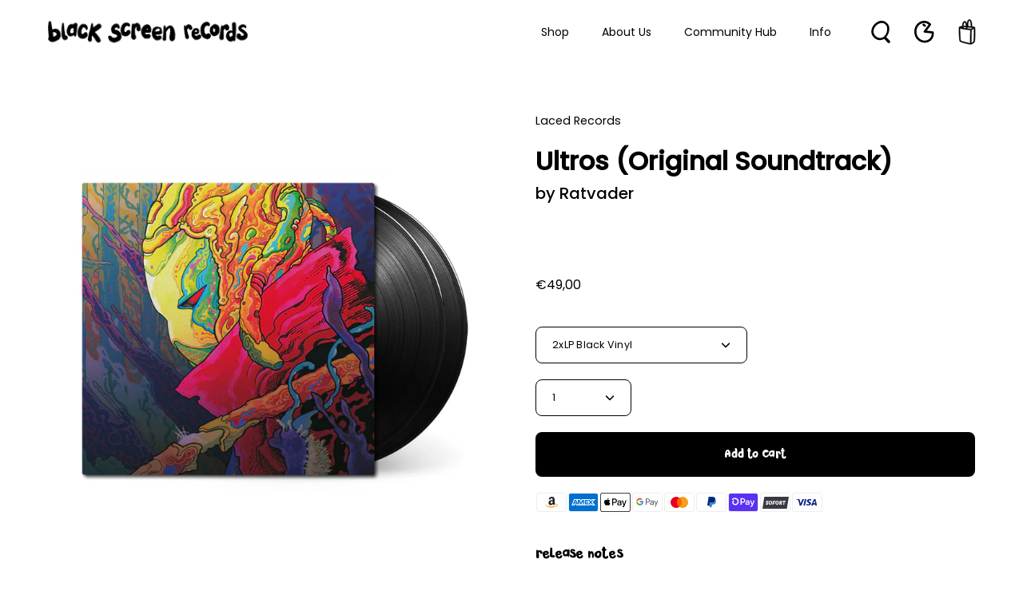

--- FILE ---
content_type: text/html; charset=utf-8
request_url: https://blackscreenrecords.com/products/ultros
body_size: 71833
content:
<!doctype html>
<html class="no-js no-touch" lang="en">
<head>
  <meta charset="utf-8">
  <meta http-equiv='X-UA-Compatible' content='IE=edge'>
  <meta name="viewport" content="width=device-width, height=device-height, initial-scale=1.0, minimum-scale=1.0">
  <link rel="canonical" href="https://blackscreenrecords.com/products/ultros" />

  <link rel="preload" as="style" href="//blackscreenrecords.com/cdn/shop/t/72/assets/theme.css?v=30717852380885708471685003768">
  <link rel="preload" as="script" href="//blackscreenrecords.com/cdn/shop/t/72/assets/lazysizes.min.js?v=111431644619468174291679321314">
  <link rel="preload" as="script" href="//blackscreenrecords.com/cdn/shop/t/72/assets/vendor.js?v=88409154888791082151679321314">
  <link rel="preload" as="script" href="//blackscreenrecords.com/cdn/shop/t/72/assets/theme.js?v=70929518440756092361764941503">
  <link rel="preload" as="image" href="//blackscreenrecords.com/cdn/shop/t/72/assets/loading.svg?v=91665432863842511931679321314">

  <link rel="preconnect" href="https://cdn.shopify.com" crossorigin>
  <link rel="preconnect" href="https://fonts.shopify.com" crossorigin>
  <link rel="preconnect" href="https://monorail-edge.shopifysvc.com" crossorigin><link rel="preload" as="image" href="//blackscreenrecords.com/cdn/shop/files/BSR-Logo-Black_135x135.png?v=1660559075" data-preload="135x135"><style data-shopify>:root { --loader-image-size: 135px; }html:not(.is-loading) .loading-overlay { opacity: 0; visibility: hidden; pointer-events: none; }
    .loading-overlay { position: fixed; top: 0; left: 0; z-index: 99999; width: 100vw; height: 100vh; display: flex; align-items: center; justify-content: center; background: var(--bg); transition: opacity 0.3s ease-out, visibility 0s linear 0.3s; }
    .loading-overlay .loader__image { width: 135px; height: 135px; }
    .loading-overlay .loader__image--fallback { width: 320px; height: 100%; background: var(--loader-image) no-repeat center center/contain; }
    .loader__image__holder { position: absolute; top: 0; left: 0; width: 100%; height: 100%; font-size: 0; display: flex; align-items: center; justify-content: center; animation: pulse-loading 2s infinite ease-in-out; }
    .loader__image { max-width: 150px; max-height: 150px; object-fit: contain; }
    .loader--line {
      position: relative;
      height: 4px;
      display: block;
      background-color: var(--button-primary-fade);
      border-radius: 2px;
      overflow: hidden;
      width: 100%;
      opacity: 0;
      visibility: hidden;
      transition: opacity .3s ease, visibility 0s linear .3s;
    }

    .loadMore .loader,
    .is-loading .loader {
      visibility: visible;
      opacity: 1;
      transition-delay: 0s;
    }

    .lazyloaded .loader {
      opacity: 0;
      visibility: hidden;
    }

    .loader-indeterminate { background-color: var(--button-primary-bg); }
    .loader-indeterminate::before {
      content: '';
      position: absolute;
      background-color: inherit;
      top: 0;
      left: -35%;
      width: 100%;
      bottom: 0;
      will-change: transform;
      -webkit-animation: indeterminate 2.1s cubic-bezier(0.65, 0.815, 0.735, 0.395) infinite;
      animation: indeterminate 2.1s cubic-bezier(0.65, 0.815, 0.735, 0.395) infinite;
    }

    .loader-indeterminate::after {
      content: '';
      position: absolute;
      background-color: inherit;
      top: 0;
      left: -200%;
      width: 100%;
      bottom: 0;
      will-change: transform;
      -webkit-animation: indeterminate-short 2.1s cubic-bezier(0.165, 0.84, 0.44, 1) infinite;
      animation: indeterminate-short 2.1s cubic-bezier(0.165, 0.84, 0.44, 1) infinite;
      -webkit-animation-delay: 1.15s;
      animation-delay: 1.15s;
    }

    @keyframes indeterminate {
      0% { transform: translateX(0) scale(0.35, 1); }
      60% { transform: translateX(50%) scale(0.9, 1); }
      100% { transform: translateX(100%) scale(0.9, 1); }
    }
    @keyframes indeterminate-short {
      0% { transform: translateX(0) scale(2, 1); }
      60% { transform: translateX(460px) scale(0.01, 1); }
      100% { transform: translateX(460px) scale(0.01, 1); }
    }
    @keyframes pulse-loading {
      0% { opacity: 1; }
      50% { opacity: .25; }
      100% { opacity: 1; }
    }

    
    .select-popout__option:hover {
      color: white
    }</style><script>
    const loadingAppearance = "once";
    const loaded = sessionStorage.getItem('loaded');

    if (loadingAppearance === 'once') {
      if (loaded === null) {
        sessionStorage.setItem('loaded', true);
        document.documentElement.classList.add('is-loading');
      }
    } else {
      document.documentElement.classList.add('is-loading');
    }
  </script><link rel="shortcut icon" href="//blackscreenrecords.com/cdn/shop/files/BSR-Favicon_2c764150-e66a-4917-8d07-a0c538d01126_32x32.png?v=1683640574" type="image/png" />
  <title>Ultros • Original Soundtrack • 2xLP &ndash; Black Screen Records</title><meta name="description" content="15 tracks from the psychedelic metroidvania game. Music by Oscar “Ratvader” Rydelius, featuring El Huervo (Hotline Miami), Björn Risberg and more. Standard Edition black LPs. Sleeve artwork by El Huervo. Deluxe gatefold sleeve.">

<meta property="og:site_name" content="Black Screen Records">
<meta property="og:url" content="https://blackscreenrecords.com/products/ultros">
<meta property="og:title" content="Ultros • Original Soundtrack • 2xLP">
<meta property="og:type" content="product">
<meta property="og:description" content="15 tracks from the psychedelic metroidvania game. Music by Oscar “Ratvader” Rydelius, featuring El Huervo (Hotline Miami), Björn Risberg and more. Standard Edition black LPs. Sleeve artwork by El Huervo. Deluxe gatefold sleeve."><meta property="og:image" content="http://blackscreenrecords.com/cdn/shop/files/Ultros_vinyl_black.jpg?v=1709712117">
  <meta property="og:image:secure_url" content="https://blackscreenrecords.com/cdn/shop/files/Ultros_vinyl_black.jpg?v=1709712117">
  <meta property="og:image:width" content="829">
  <meta property="og:image:height" content="829"><meta property="og:price:amount" content="49,00">
  <meta property="og:price:currency" content="EUR"><meta name="twitter:site" content="@blackscreenrec"><meta name="twitter:card" content="summary_large_image">
<meta name="twitter:title" content="Ultros • Original Soundtrack • 2xLP">
<meta name="twitter:description" content="15 tracks from the psychedelic metroidvania game. Music by Oscar “Ratvader” Rydelius, featuring El Huervo (Hotline Miami), Björn Risberg and more. Standard Edition black LPs. Sleeve artwork by El Huervo. Deluxe gatefold sleeve."><style data-shopify>

  

      @font-face {
        font-family: 'Pardesi';
        src: local('Pardesi'),
            url("//blackscreenrecords.com/cdn/shop/files/Pardesi.woff2?v=3562074390695114285") format('woff2'),
            url("//blackscreenrecords.com/cdn/shop/files/Pardesi.woff?v=6214699805534874310") format('woff');
        font-weight: normal;
        font-style: normal;
        font-display: swap;
      }
    
  




@font-face {
  font-family: Poppins;
  font-weight: 400;
  font-style: normal;
  font-display: swap;
  src: url("//blackscreenrecords.com/cdn/fonts/poppins/poppins_n4.0ba78fa5af9b0e1a374041b3ceaadf0a43b41362.woff2") format("woff2"),
       url("//blackscreenrecords.com/cdn/fonts/poppins/poppins_n4.214741a72ff2596839fc9760ee7a770386cf16ca.woff") format("woff");
}



  @font-face {
  font-family: Poppins;
  font-weight: 100;
  font-style: normal;
  font-display: swap;
  src: url("//blackscreenrecords.com/cdn/fonts/poppins/poppins_n1.91f1f2f2f3840810961af59e3a012dcc97d8ef59.woff2") format("woff2"),
       url("//blackscreenrecords.com/cdn/fonts/poppins/poppins_n1.58d050ae3fe39914ce84b159a8c37ae874d01bfc.woff") format("woff");
}




  @font-face {
  font-family: Poppins;
  font-weight: 500;
  font-style: normal;
  font-display: swap;
  src: url("//blackscreenrecords.com/cdn/fonts/poppins/poppins_n5.ad5b4b72b59a00358afc706450c864c3c8323842.woff2") format("woff2"),
       url("//blackscreenrecords.com/cdn/fonts/poppins/poppins_n5.33757fdf985af2d24b32fcd84c9a09224d4b2c39.woff") format("woff");
}




  @font-face {
  font-family: Poppins;
  font-weight: 400;
  font-style: italic;
  font-display: swap;
  src: url("//blackscreenrecords.com/cdn/fonts/poppins/poppins_i4.846ad1e22474f856bd6b81ba4585a60799a9f5d2.woff2") format("woff2"),
       url("//blackscreenrecords.com/cdn/fonts/poppins/poppins_i4.56b43284e8b52fc64c1fd271f289a39e8477e9ec.woff") format("woff");
}




  @font-face {
  font-family: Poppins;
  font-weight: 700;
  font-style: italic;
  font-display: swap;
  src: url("//blackscreenrecords.com/cdn/fonts/poppins/poppins_i7.42fd71da11e9d101e1e6c7932199f925f9eea42d.woff2") format("woff2"),
       url("//blackscreenrecords.com/cdn/fonts/poppins/poppins_i7.ec8499dbd7616004e21155106d13837fff4cf556.woff") format("woff");
}


:root {--COLOR-BUTTON-PRIMARY-BG: #000000;
  --COLOR-BUTTON-PRIMARY-BG-HOVER: #ffffff;--PRIMARY-BG-TRANSITION: background 0s linear 0s;
    --PRIMARY-BG-TRANSITION-HOVER: background 0s linear 0.3s;--COLOR-BUTTON-PRIMARY-TEXT: #ffffff;--COLOR-BUTTON-PRIMARY-TEXT-HOVER: #000000;--COLOR-BUTTON-PRIMARY-BORDER: #000000;--PRIMARY-BUTTON-BORDER: var(--BORDER-WIDTH) solid var(--COLOR-BUTTON-PRIMARY-BORDER);--COLOR-BUTTON-PRIMARY-BORDER-HOVER: #000000;--PRIMARY-BUTTON-BORDER-HOVER: var(--BORDER-WIDTH) solid var(--COLOR-BUTTON-PRIMARY-BORDER-HOVER);--COLOR-BUTTON-PRIMARY-FADE: rgba(0, 0, 0, 0.05);
  --COLOR-BUTTON-PRIMARY-BG-ALPHA-50: rgba(0, 0, 0, 0.5);
  --COLOR-BUTTON-PRIMARY-TEXT-ALPHA-50: rgba(255, 255, 255, 0.5);

  --COLOR-BUTTON-SECONDARY-BG: #ffffff;
  --COLOR-BUTTON-SECONDARY-BG-HOVER: #000000;--SECONDARY-BG-TRANSITION: background 0s linear 0s;
    --SECONDARY-BG-TRANSITION-HOVER: background 0s linear 0.3s;--COLOR-BUTTON-SECONDARY-TEXT: #000000;--COLOR-BUTTON-SECONDARY-TEXT-HOVER: #ffffff;--COLOR-BUTTON-SECONDARY-BORDER: #000000;--SECONDARY-BUTTON-BORDER: var(--BORDER-WIDTH) solid var(--COLOR-BUTTON-SECONDARY-BORDER);--COLOR-BUTTON-SECONDARY-BORDER-HOVER: #000000;--SECONDARY-BUTTON-BORDER-HOVER: var(--BORDER-WIDTH) solid var(--COLOR-BUTTON-SECONDARY-BORDER-HOVER);--COLOR-BUTTON-SECONDARY-TEXT-ALPHA-50: rgba(0, 0, 0, 0.5);

  --COLOR-HEADING: #000;
  --COLOR-TEXT: #000;
  --COLOR-TEXT-DARKEN: #000000;
  --COLOR-TEXT-LIGHTEN: #333333;
  --COLOR-TEXT-ALPHA-5: rgba(0, 0, 0, 0.05);
  --COLOR-TEXT-ALPHA-8: rgba(0, 0, 0, 0.08);
  --COLOR-TEXT-ALPHA-10: rgba(0, 0, 0, 0.1);
  --COLOR-TEXT-ALPHA-15: rgba(0, 0, 0, 0.15);
  --COLOR-TEXT-ALPHA-20: rgba(0, 0, 0, 0.2);
  --COLOR-TEXT-ALPHA-25: rgba(0, 0, 0, 0.25);
  --COLOR-TEXT-ALPHA-50: rgba(0, 0, 0, 0.5);
  --COLOR-TEXT-ALPHA-60: rgba(0, 0, 0, 0.6);
  --COLOR-TEXT-ALPHA-85: rgba(0, 0, 0, 0.85);

  --COLOR-BG: #ffffff;
  --COLOR-BG-ALPHA-25: rgba(255, 255, 255, 0.25);
  --COLOR-BG-ALPHA-35: rgba(255, 255, 255, 0.35);
  --COLOR-BG-ALPHA-60: rgba(255, 255, 255, 0.6);
  --COLOR-BG-ALPHA-65: rgba(255, 255, 255, 0.65);
  --COLOR-BG-ALPHA-85: rgba(255, 255, 255, 0.85);
  --COLOR-BG-OVERLAY: rgba(255, 255, 255, 0.75);
  --COLOR-BG-DARKEN: #e6e6e6;
  --COLOR-BG-LIGHTEN-DARKEN: #e6e6e6;
  --COLOR-BG-LIGHTEN-DARKEN-2: #cdcdcd;
  --COLOR-BG-LIGHTEN-DARKEN-3: #b3b3b3;
  --COLOR-BG-LIGHTEN-DARKEN-4: #9a9a9a;
  --COLOR-BG-LIGHTEN-DARKEN-CONTRAST: #b3b3b3;
  --COLOR-BG-LIGHTEN-DARKEN-CONTRAST-2: #999999;
  --COLOR-BG-LIGHTEN-DARKEN-CONTRAST-3: #808080;
  --COLOR-BG-LIGHTEN-DARKEN-CONTRAST-4: #666666;

  --COLOR-BG-ACCENT: #F6F6F7;

  --COLOR-INPUT-BG: #ffffff;

  --COLOR-ACCENT: #808080;
  --COLOR-ACCENT-TEXT: #fff;

  --COLOR-TAG-SAVING: #ed6a5e;
  --COLOR-TAG-SAVING-TEXT: #fff;

  --COLOR-TAG-CUSTOM: #000;
  --COLOR-TAG-TEXT: #fff;

  --COLOR-BORDER: #d3d3d3;
  --COLOR-BORDER-ALPHA-15: rgba(211, 211, 211, 0.15);
  --COLOR-BORDER-ALPHA-30: rgba(211, 211, 211, 0.3);
  --COLOR-BORDER-ALPHA-50: rgba(211, 211, 211, 0.5);
  --COLOR-BORDER-ALPHA-65: rgba(211, 211, 211, 0.65);
  --COLOR-BORDER-LIGHTEN-DARKEN: #868686;
  --COLOR-BORDER-HAIRLINE: #f7f7f7;

  --COLOR-WHITE-BLACK: fff;
  --COLOR-BLACK-WHITE: #000;--COLOR-DISABLED-GREY: rgba(0, 0, 0, 0.05);
  --COLOR-DISABLED-GREY-DARKEN: rgba(0, 0, 0, 0.45);
  --COLOR-ERROR: #D02E2E;
  --COLOR-ERROR-BG: #f3cbcb;
  --COLOR-SUCCESS: #56AD6A;
  --COLOR-SUCCESS-BG: #ECFEF0;
  --COLOR-WARN: #ECBD5E;
  --COLOR-TRANSPARENT: rgba(255, 255, 255, 0);
  --COLOR-WHITE: #fff;
  --COLOR-WHITE-ALPHA-50: rgba(255, 255, 255, 0.5);
  --COLOR-WHITE-ALPHA-60: rgba(255, 255, 255, 0.6);
  --COLOR-BLACK: #000;
  --COLOR-BLACK-ALPHA-20: rgba(0, 0, 0, 0.2);
  --COLOR-BLACK-ALPHA-50: rgba(0, 0, 0, 0.5);
  --COLOR-BLACK-ALPHA-60: rgba(0, 0, 0, 0.6);--FONT-STACK-BODY: Poppins, sans-serif;
  --FONT-STYLE-BODY: normal;
  --FONT-STYLE-BODY-ITALIC: italic;
  --FONT-ADJUST-BODY: 0.9;

  --FONT-WEIGHT-BODY: 400;
  --FONT-WEIGHT-BODY-LIGHT: 100;
  --FONT-WEIGHT-BODY-MEDIUM: 700;
  --FONT-WEIGHT-BODY-BOLD: 500;

  --FONT-STACK-HEADING: Poppins, sans-serif;
  --FONT-STYLE-HEADING: normal;
  --FONT-STYLE-HEADING-ITALIC: italic;
  --FONT-ADJUST-HEADING: 1.0;

  --FONT-WEIGHT-HEADING: 600;
  --FONT-WEIGHT-HEADING-LIGHT: 400;
  --FONT-WEIGHT-HEADING-MEDIUM: 900;
  --FONT-WEIGHT-HEADING-BOLD: 700;

  --FONT-STACK-NAV: Poppins, sans-serif;
  --FONT-STYLE-NAV: normal;
  --FONT-STYLE-NAV-ITALIC: italic;
  --FONT-ADJUST-NAV: 0.9;

  --FONT-WEIGHT-NAV: 400;
  --FONT-WEIGHT-NAV-LIGHT: 100;
  --FONT-WEIGHT-NAV-MEDIUM: 700;
  --FONT-WEIGHT-NAV-BOLD: 500;

  --FONT-STACK-BUTTON: Poppins, sans-serif;
  --FONT-STYLE-BUTTON: normal;
  --FONT-STYLE-BUTTON-ITALIC: italic;
  --FONT-ADJUST-BUTTON: 0.9;

  --FONT-WEIGHT-BUTTON: 600;
  --FONT-WEIGHT-BUTTON-MEDIUM: 900;
  --FONT-WEIGHT-BUTTON-BOLD: 700;

  --FONT-STACK-SUBHEADING: Poppins, sans-serif;
  --FONT-STYLE-SUBHEADING: normal;
  --FONT-STYLE-SUBHEADING-ITALIC: italic;
  --FONT-ADJUST-SUBHEADING: 1.0;

  --FONT-WEIGHT-SUBHEADING: 400;
  --FONT-WEIGHT-SUBHEADING-LIGHT: 100;
  --FONT-WEIGHT-SUBHEADING-MEDIUM: 700;
  --FONT-WEIGHT-SUBHEADING-BOLD: 500;

  

    --FONT-STACK-HEADING: Pardesi, sans-serif;
    --FONT-STYLE-HEADING: normal;
    --FONT-STYLE-HEADING-ITALIC: italic;
    --FONT-ADJUST-HEADING: 1.0;

    --FONT-WEIGHT-HEADING: normal;
    --FONT-WEIGHT-HEADING-LIGHT: 300;
    --FONT-WEIGHT-HEADING-MEDIUM: 500;
    --FONT-WEIGHT-HEADING-BOLD: 700;

    
    
      --FONT-STACK-BUTTON: Pardesi, sans-serif;
      --FONT-STYLE-BUTTON: normal;
      --FONT-STYLE-BUTTON-ITALIC: italic;
      --FONT-ADJUST-BUTTON: 0.9;

      --FONT-WEIGHT-BUTTON: 400;
      --FONT-WEIGHT-BUTTON-MEDIUM: 500;
      --FONT-WEIGHT-BUTTON-BOLD: 700;
    
    

  

  --LETTER-SPACING-SUBHEADING: 0.0em;
  --LETTER-SPACING-BUTTON: 0.0em;

  --HEADING-TEXT-CAPS: none;
  --BUTTON-TEXT-CAPS: none;
  --SUBHEADING-TEXT-CAPS: none;--FONT-SIZE-INPUT: 1rem;--RADIUS: 8px;
  --RADIUS-SMALL: 8px;
  --RADIUS-TINY: 8px;
  --RADIUS-BADGE: 3px;
  --RADIUS-CHECKBOX: 3px;
  --RADIUS-TEXTAREA: 8px;--PRODUCT-MEDIA-PADDING-TOP: 100%;--BORDER-WIDTH: 1px;--SITE-WIDTH: 1440px;
  --SITE-WIDTH-NARROW: 840px;--loading-svg: url( "//blackscreenrecords.com/cdn/shop/t/72/assets/loading.svg?v=91665432863842511931679321314" );
  --icon-check: url( "//blackscreenrecords.com/cdn/shop/t/72/assets/icon-check.svg?v=175316081881880408121679321314" );
  --icon-close: url( "//blackscreenrecords.com/cdn/shop/t/72/assets/icon-close.svg?v=152460236205633315831679321314" );
  --icon-zoom-in: url( "//blackscreenrecords.com/cdn/shop/t/72/assets/icon-zoom-in.svg?v=157433013461716915331679321314" );
  --icon-zoom-out: url( "//blackscreenrecords.com/cdn/shop/t/72/assets/icon-zoom-out.svg?v=164909107869959372931679321314" );--collection-sticky-bar-height: 0;
  --collection-image-padding-top: 60%;

  --drawer-width: 400px;
  --drawer-transition: transform 0.4s cubic-bezier(0.46, 0.01, 0.32, 1);--full-height: 100vh;
  --header-height: 60px;
  --content-full: calc(100vh - var(--header-height));
  --announcement-height: 0px;--gutter: 60px;
  --gutter-mobile: 20px;
  --grid-gutter: 20px;--inner: 20px;
  --inner-tablet: 18px;
  --inner-mobile: 16px;--grid: repeat(4, minmax(0, 1fr));
  --grid-tablet: repeat(2, minmax(0, 1fr));
  --grid-mobile: repeat(2, minmax(0, 1fr));
  --megamenu-grid: repeat(4, minmax(0, 1fr));
  --grid-row: 1 / span 4;--scrollbar-width: 0px;--overlay: #000;
  --overlay-opacity: 1;--swatch-width: 40px;
  --swatch-height: 20px;
  --swatch-size: 42px;

  
  --move-offset: 20px;

  
  --autoplay-speed: 2200ms;

  

    --filter-bg: 1.0;
    --product-filter-bg: 1.0;}</style><link href="//blackscreenrecords.com/cdn/shop/t/72/assets/theme.css?v=30717852380885708471685003768" rel="stylesheet" type="text/css" media="all" /><script type="text/javascript">
    if (window.MSInputMethodContext && document.documentMode) {
      var scripts = document.getElementsByTagName('script')[0];
      var polyfill = document.createElement("script");
      polyfill.defer = true;
      polyfill.src = "//blackscreenrecords.com/cdn/shop/t/72/assets/ie11.js?v=164037955086922138091679321314";

      scripts.parentNode.insertBefore(polyfill, scripts);

      document.documentElement.classList.add('ie11');
    } else {
      document.documentElement.className = document.documentElement.className.replace('no-js', 'js');
    }

    document.addEventListener('lazyloaded', (e) => {
      const lazyImage = e.target.parentNode;
      if (lazyImage.classList.contains('lazy-image')) {
        // Wait for the fade in images animation to complete
        setTimeout(() => {
          lazyImage.style.backgroundImage = 'none';
        }, 500);
      }
    });

    let root = '/';
    if (root[root.length - 1] !== '/') {
      root = `${root}/`;
    }

    window.theme = {
      assets: {
        photoswipe: '//blackscreenrecords.com/cdn/shop/t/72/assets/photoswipe.js?v=108660782622152556431679321314',
        smoothscroll: '//blackscreenrecords.com/cdn/shop/t/72/assets/smoothscroll.js?v=37906625415260927261679321314',
        no_image: "//blackscreenrecords.com/cdn/shop/files/BSR-Logo-Black_1024x.png?v=1660559075",
        swatches: '//blackscreenrecords.com/cdn/shop/t/72/assets/swatches.json?v=2924872460600376871679321314',
        base: "//blackscreenrecords.com/cdn/shop/t/72/assets/"
      },
      routes: {
        root: root,
        cart_url: "\/cart",
        cart_add_url: "\/cart\/add",
        cart_change_url: "\/cart\/change",
        shop_url: "https:\/\/blackscreenrecords.com",
        search_url: "\/search",
        product_recommendations_url: "\/recommendations\/products"
      },
      strings: {
        add_to_cart: "Add to Cart",
        cart_acceptance_error: "You must accept our terms and conditions.",
        cart_empty: "Your cart is currently empty.",
        cart_price: "Price",
        cart_quantity: "Quantity",
        cart_items_one: "{{ count }} item",
        cart_items_many: "{{ count }} items",
        cart_title: "Cart",
        cart_total: "Total",
        continue_shopping: "Continue Shopping",
        free: "Free",
        limit_error: "Sorry, looks like we don\u0026#39;t have enough of this product.",
        no_results: "No results found",
        preorder: "Pre-Order",
        remove: "Remove",
        results_one: " result",
        results_other: " results",
        sale_badge_text: "Sale",
        saving_badge: "Save {{ discount }}",
        saving_up_to_badge: "Save up to {{ discount }}",
        sold_out: "Sold Out",
        subscription: "Subscription",
        unavailable: "Unavailable",
        unit_price_label: "Unit price",
        unit_price_separator: "per",
        view_all: "View All",
        zero_qty_error: "Quantity must be greater than 0.",
        delete_confirm: "Are you sure you wish to delete this address?",
        newsletter_product_availability: "Notify Me When It’s Available"
      },
      icons: {
        plus: '<svg aria-hidden="true" focusable="false" role="presentation" class="icon icon-toggle-plus" viewBox="0 0 19 20"><path d="M10.725 11.02h6.671c.566 0 1.03-.506 1.03-1.072 0-.565-.464-1.07-1.03-1.07h-6.67V2.27c0-.565-.506-1.029-1.072-1.029-.566 0-1.071.464-1.071 1.03v6.605h-6.63c-.566 0-1.029.506-1.029 1.071 0 .566.463 1.072 1.029 1.072h6.63v6.695c0 .566.505 1.03 1.07 1.03.566 0 1.072-.464 1.072-1.03V11.02z"/></svg>',
        minus: '<svg aria-hidden="true" focusable="false" role="presentation" class="icon icon-toggle-minus" viewBox="0 0 19 20"><path d="M10.725 11.02h6.671c.566 0 1.03-.506 1.03-1.072 0-.565-.464-1.07-1.03-1.07H1.953c-.566 0-1.029.505-1.029 1.07 0 .566.463 1.072 1.029 1.072h8.772z"/></svg>',
        close: '<svg aria-hidden="true" focusable="false" role="presentation" class="icon icon-close" viewBox="0 0 25 25"><path d="M11.374 12.167L1.236 22.304a1.09 1.09 0 001.543 1.543L12.917 13.71l10.137 10.138a1.09 1.09 0 001.543-1.543L14.46 12.167 24.597 2.029A1.09 1.09 0 0023.054.486L12.917 10.624 2.779.486A1.09 1.09 0 001.236 2.03l10.138 10.138z"/></svg>',
        closeSmall: '<svg fill="none" xmlns="http://www.w3.org/2000/svg" viewBox="0 0 16 16"><path d="M15.613 11.016a95.026 95.026 0 0 0-5.482-4.667 65.303 65.303 0 0 1 4.88-4.31c1.26-1.004-.538-2.737-1.786-1.74A65.46 65.46 0 0 0 8.14 4.816a98.986 98.986 0 0 0-4.55-3.203C2.242.72.976 2.852 2.315 3.738a90.068 90.068 0 0 1 4.074 2.865A66.993 66.993 0 0 0 .22 14.202c-.915 1.314 1.274 2.547 2.181 1.243a62.724 62.724 0 0 1 5.977-7.32 91.845 91.845 0 0 1 5.447 4.634c1.183 1.088 2.972-.65 1.787-1.74l.002-.003Z" fill="#000"/></svg>'
      },
      settings: {
        animations: false,
        cartType: "drawer",
        enableAcceptTerms: true,
        enableInfinityScroll: false,
        enablePaymentButton: true,
        gridImageSize: "contain",
        gridImageAspectRatio: 1,
        mobileMenuBehaviour: "link",
        productGridHover: "slideshow",
        savingBadgeType: "percentage",
        showSaleBadge: true,
        showSoldBadge: true,
        showSavingBadge: true,
        quickBuy: "quick_buy",
        currency_code_enable: false,
        hideInventoryCount: true,
      },
      sizes: {
        mobile: 480,
        small: 768,
        large: 1024,
        widescreen: 1440
      },
      moneyFormat: "€{{amount_with_comma_separator}}",
      moneyWithCurrencyFormat: "€{{amount_with_comma_separator}} EUR",
      info: {
        name: 'Palo Alto'
      },
      version: '4.4.1'
    };
    window.lazySizesConfig = window.lazySizesConfig || {};
    window.lazySizesConfig.preloadAfterLoad = true;
    window.PaloAlto = window.PaloAlto || {};
    window.slate = window.slate || {};
    window.isHeaderTransparent = false;
    window.initialHeaderHeight = 60;
    window.lastWindowWidth = window.innerWidth || document.documentElement.clientWidth;
  </script>
  <script src="//blackscreenrecords.com/cdn/shop/t/72/assets/lazysizes.min.js?v=111431644619468174291679321314" async="async"></script><script src="//blackscreenrecords.com/cdn/shop/t/72/assets/vendor.js?v=88409154888791082151679321314" defer="defer"></script>
  <script src="//blackscreenrecords.com/cdn/shop/t/72/assets/theme.js?v=70929518440756092361764941503" defer="defer"></script>

  <script>window.performance && window.performance.mark && window.performance.mark('shopify.content_for_header.start');</script><meta name="google-site-verification" content="E7PUtO751cO3WWAUNtkndqx7Pj8n-Cy3DyFOistZtyE">
<meta name="google-site-verification" content="M7xyh-hkfaVnlmb74NpC5jO7bHZHByig3KR50e6F81o">
<meta id="shopify-digital-wallet" name="shopify-digital-wallet" content="/30319728/digital_wallets/dialog">
<meta name="shopify-checkout-api-token" content="ad7fab9c78ebe0b726819bd4e2202de4">
<meta id="in-context-paypal-metadata" data-shop-id="30319728" data-venmo-supported="false" data-environment="production" data-locale="en_US" data-paypal-v4="true" data-currency="EUR">
<link rel="alternate" type="application/json+oembed" href="https://blackscreenrecords.com/products/ultros.oembed">
<script async="async" src="/checkouts/internal/preloads.js?locale=en-DE"></script>
<link rel="preconnect" href="https://shop.app" crossorigin="anonymous">
<script async="async" src="https://shop.app/checkouts/internal/preloads.js?locale=en-DE&shop_id=30319728" crossorigin="anonymous"></script>
<script id="apple-pay-shop-capabilities" type="application/json">{"shopId":30319728,"countryCode":"DE","currencyCode":"EUR","merchantCapabilities":["supports3DS"],"merchantId":"gid:\/\/shopify\/Shop\/30319728","merchantName":"Black Screen Records","requiredBillingContactFields":["postalAddress","email","phone"],"requiredShippingContactFields":["postalAddress","email","phone"],"shippingType":"shipping","supportedNetworks":["visa","maestro","masterCard","amex"],"total":{"type":"pending","label":"Black Screen Records","amount":"1.00"},"shopifyPaymentsEnabled":true,"supportsSubscriptions":true}</script>
<script id="shopify-features" type="application/json">{"accessToken":"ad7fab9c78ebe0b726819bd4e2202de4","betas":["rich-media-storefront-analytics"],"domain":"blackscreenrecords.com","predictiveSearch":true,"shopId":30319728,"locale":"en"}</script>
<script>var Shopify = Shopify || {};
Shopify.shop = "black-screen-records.myshopify.com";
Shopify.locale = "en";
Shopify.currency = {"active":"EUR","rate":"1.0"};
Shopify.country = "DE";
Shopify.theme = {"name":"BSR Relaunch | Colored Byte","id":142464090378,"schema_name":"Palo Alto","schema_version":"4.4.1","theme_store_id":777,"role":"main"};
Shopify.theme.handle = "null";
Shopify.theme.style = {"id":null,"handle":null};
Shopify.cdnHost = "blackscreenrecords.com/cdn";
Shopify.routes = Shopify.routes || {};
Shopify.routes.root = "/";</script>
<script type="module">!function(o){(o.Shopify=o.Shopify||{}).modules=!0}(window);</script>
<script>!function(o){function n(){var o=[];function n(){o.push(Array.prototype.slice.apply(arguments))}return n.q=o,n}var t=o.Shopify=o.Shopify||{};t.loadFeatures=n(),t.autoloadFeatures=n()}(window);</script>
<script>
  window.ShopifyPay = window.ShopifyPay || {};
  window.ShopifyPay.apiHost = "shop.app\/pay";
  window.ShopifyPay.redirectState = null;
</script>
<script id="shop-js-analytics" type="application/json">{"pageType":"product"}</script>
<script defer="defer" async type="module" src="//blackscreenrecords.com/cdn/shopifycloud/shop-js/modules/v2/client.init-shop-cart-sync_BdyHc3Nr.en.esm.js"></script>
<script defer="defer" async type="module" src="//blackscreenrecords.com/cdn/shopifycloud/shop-js/modules/v2/chunk.common_Daul8nwZ.esm.js"></script>
<script type="module">
  await import("//blackscreenrecords.com/cdn/shopifycloud/shop-js/modules/v2/client.init-shop-cart-sync_BdyHc3Nr.en.esm.js");
await import("//blackscreenrecords.com/cdn/shopifycloud/shop-js/modules/v2/chunk.common_Daul8nwZ.esm.js");

  window.Shopify.SignInWithShop?.initShopCartSync?.({"fedCMEnabled":true,"windoidEnabled":true});

</script>
<script>
  window.Shopify = window.Shopify || {};
  if (!window.Shopify.featureAssets) window.Shopify.featureAssets = {};
  window.Shopify.featureAssets['shop-js'] = {"shop-cart-sync":["modules/v2/client.shop-cart-sync_QYOiDySF.en.esm.js","modules/v2/chunk.common_Daul8nwZ.esm.js"],"init-fed-cm":["modules/v2/client.init-fed-cm_DchLp9rc.en.esm.js","modules/v2/chunk.common_Daul8nwZ.esm.js"],"shop-button":["modules/v2/client.shop-button_OV7bAJc5.en.esm.js","modules/v2/chunk.common_Daul8nwZ.esm.js"],"init-windoid":["modules/v2/client.init-windoid_DwxFKQ8e.en.esm.js","modules/v2/chunk.common_Daul8nwZ.esm.js"],"shop-cash-offers":["modules/v2/client.shop-cash-offers_DWtL6Bq3.en.esm.js","modules/v2/chunk.common_Daul8nwZ.esm.js","modules/v2/chunk.modal_CQq8HTM6.esm.js"],"shop-toast-manager":["modules/v2/client.shop-toast-manager_CX9r1SjA.en.esm.js","modules/v2/chunk.common_Daul8nwZ.esm.js"],"init-shop-email-lookup-coordinator":["modules/v2/client.init-shop-email-lookup-coordinator_UhKnw74l.en.esm.js","modules/v2/chunk.common_Daul8nwZ.esm.js"],"pay-button":["modules/v2/client.pay-button_DzxNnLDY.en.esm.js","modules/v2/chunk.common_Daul8nwZ.esm.js"],"avatar":["modules/v2/client.avatar_BTnouDA3.en.esm.js"],"init-shop-cart-sync":["modules/v2/client.init-shop-cart-sync_BdyHc3Nr.en.esm.js","modules/v2/chunk.common_Daul8nwZ.esm.js"],"shop-login-button":["modules/v2/client.shop-login-button_D8B466_1.en.esm.js","modules/v2/chunk.common_Daul8nwZ.esm.js","modules/v2/chunk.modal_CQq8HTM6.esm.js"],"init-customer-accounts-sign-up":["modules/v2/client.init-customer-accounts-sign-up_C8fpPm4i.en.esm.js","modules/v2/client.shop-login-button_D8B466_1.en.esm.js","modules/v2/chunk.common_Daul8nwZ.esm.js","modules/v2/chunk.modal_CQq8HTM6.esm.js"],"init-shop-for-new-customer-accounts":["modules/v2/client.init-shop-for-new-customer-accounts_CVTO0Ztu.en.esm.js","modules/v2/client.shop-login-button_D8B466_1.en.esm.js","modules/v2/chunk.common_Daul8nwZ.esm.js","modules/v2/chunk.modal_CQq8HTM6.esm.js"],"init-customer-accounts":["modules/v2/client.init-customer-accounts_dRgKMfrE.en.esm.js","modules/v2/client.shop-login-button_D8B466_1.en.esm.js","modules/v2/chunk.common_Daul8nwZ.esm.js","modules/v2/chunk.modal_CQq8HTM6.esm.js"],"shop-follow-button":["modules/v2/client.shop-follow-button_CkZpjEct.en.esm.js","modules/v2/chunk.common_Daul8nwZ.esm.js","modules/v2/chunk.modal_CQq8HTM6.esm.js"],"lead-capture":["modules/v2/client.lead-capture_BntHBhfp.en.esm.js","modules/v2/chunk.common_Daul8nwZ.esm.js","modules/v2/chunk.modal_CQq8HTM6.esm.js"],"checkout-modal":["modules/v2/client.checkout-modal_CfxcYbTm.en.esm.js","modules/v2/chunk.common_Daul8nwZ.esm.js","modules/v2/chunk.modal_CQq8HTM6.esm.js"],"shop-login":["modules/v2/client.shop-login_Da4GZ2H6.en.esm.js","modules/v2/chunk.common_Daul8nwZ.esm.js","modules/v2/chunk.modal_CQq8HTM6.esm.js"],"payment-terms":["modules/v2/client.payment-terms_MV4M3zvL.en.esm.js","modules/v2/chunk.common_Daul8nwZ.esm.js","modules/v2/chunk.modal_CQq8HTM6.esm.js"]};
</script>
<script>(function() {
  var isLoaded = false;
  function asyncLoad() {
    if (isLoaded) return;
    isLoaded = true;
    var urls = ["https:\/\/gdprcdn.b-cdn.net\/js\/gdpr_cookie_consent.min.js?shop=black-screen-records.myshopify.com","https:\/\/chimpstatic.com\/mcjs-connected\/js\/users\/963cafbc8f6a4c0177092b3ca\/ea2d4658b907fce79d4c61c13.js?shop=black-screen-records.myshopify.com","\/\/cdn.shopify.com\/proxy\/e105ffff53ebd3a83f6c2db98f52aaf3f1583c350d4e3cfb3b0c449ebf0704d3\/api.goaffpro.com\/loader.js?shop=black-screen-records.myshopify.com\u0026sp-cache-control=cHVibGljLCBtYXgtYWdlPTkwMA"];
    for (var i = 0; i < urls.length; i++) {
      var s = document.createElement('script');
      s.type = 'text/javascript';
      s.async = true;
      s.src = urls[i];
      var x = document.getElementsByTagName('script')[0];
      x.parentNode.insertBefore(s, x);
    }
  };
  if(window.attachEvent) {
    window.attachEvent('onload', asyncLoad);
  } else {
    window.addEventListener('load', asyncLoad, false);
  }
})();</script>
<script id="__st">var __st={"a":30319728,"offset":3600,"reqid":"0482f95d-802d-4283-9451-0b221580c62f-1768945163","pageurl":"blackscreenrecords.com\/products\/ultros","u":"386f289bd8c9","p":"product","rtyp":"product","rid":8464533422346};</script>
<script>window.ShopifyPaypalV4VisibilityTracking = true;</script>
<script id="captcha-bootstrap">!function(){'use strict';const t='contact',e='account',n='new_comment',o=[[t,t],['blogs',n],['comments',n],[t,'customer']],c=[[e,'customer_login'],[e,'guest_login'],[e,'recover_customer_password'],[e,'create_customer']],r=t=>t.map((([t,e])=>`form[action*='/${t}']:not([data-nocaptcha='true']) input[name='form_type'][value='${e}']`)).join(','),a=t=>()=>t?[...document.querySelectorAll(t)].map((t=>t.form)):[];function s(){const t=[...o],e=r(t);return a(e)}const i='password',u='form_key',d=['recaptcha-v3-token','g-recaptcha-response','h-captcha-response',i],f=()=>{try{return window.sessionStorage}catch{return}},m='__shopify_v',_=t=>t.elements[u];function p(t,e,n=!1){try{const o=window.sessionStorage,c=JSON.parse(o.getItem(e)),{data:r}=function(t){const{data:e,action:n}=t;return t[m]||n?{data:e,action:n}:{data:t,action:n}}(c);for(const[e,n]of Object.entries(r))t.elements[e]&&(t.elements[e].value=n);n&&o.removeItem(e)}catch(o){console.error('form repopulation failed',{error:o})}}const l='form_type',E='cptcha';function T(t){t.dataset[E]=!0}const w=window,h=w.document,L='Shopify',v='ce_forms',y='captcha';let A=!1;((t,e)=>{const n=(g='f06e6c50-85a8-45c8-87d0-21a2b65856fe',I='https://cdn.shopify.com/shopifycloud/storefront-forms-hcaptcha/ce_storefront_forms_captcha_hcaptcha.v1.5.2.iife.js',D={infoText:'Protected by hCaptcha',privacyText:'Privacy',termsText:'Terms'},(t,e,n)=>{const o=w[L][v],c=o.bindForm;if(c)return c(t,g,e,D).then(n);var r;o.q.push([[t,g,e,D],n]),r=I,A||(h.body.append(Object.assign(h.createElement('script'),{id:'captcha-provider',async:!0,src:r})),A=!0)});var g,I,D;w[L]=w[L]||{},w[L][v]=w[L][v]||{},w[L][v].q=[],w[L][y]=w[L][y]||{},w[L][y].protect=function(t,e){n(t,void 0,e),T(t)},Object.freeze(w[L][y]),function(t,e,n,w,h,L){const[v,y,A,g]=function(t,e,n){const i=e?o:[],u=t?c:[],d=[...i,...u],f=r(d),m=r(i),_=r(d.filter((([t,e])=>n.includes(e))));return[a(f),a(m),a(_),s()]}(w,h,L),I=t=>{const e=t.target;return e instanceof HTMLFormElement?e:e&&e.form},D=t=>v().includes(t);t.addEventListener('submit',(t=>{const e=I(t);if(!e)return;const n=D(e)&&!e.dataset.hcaptchaBound&&!e.dataset.recaptchaBound,o=_(e),c=g().includes(e)&&(!o||!o.value);(n||c)&&t.preventDefault(),c&&!n&&(function(t){try{if(!f())return;!function(t){const e=f();if(!e)return;const n=_(t);if(!n)return;const o=n.value;o&&e.removeItem(o)}(t);const e=Array.from(Array(32),(()=>Math.random().toString(36)[2])).join('');!function(t,e){_(t)||t.append(Object.assign(document.createElement('input'),{type:'hidden',name:u})),t.elements[u].value=e}(t,e),function(t,e){const n=f();if(!n)return;const o=[...t.querySelectorAll(`input[type='${i}']`)].map((({name:t})=>t)),c=[...d,...o],r={};for(const[a,s]of new FormData(t).entries())c.includes(a)||(r[a]=s);n.setItem(e,JSON.stringify({[m]:1,action:t.action,data:r}))}(t,e)}catch(e){console.error('failed to persist form',e)}}(e),e.submit())}));const S=(t,e)=>{t&&!t.dataset[E]&&(n(t,e.some((e=>e===t))),T(t))};for(const o of['focusin','change'])t.addEventListener(o,(t=>{const e=I(t);D(e)&&S(e,y())}));const B=e.get('form_key'),M=e.get(l),P=B&&M;t.addEventListener('DOMContentLoaded',(()=>{const t=y();if(P)for(const e of t)e.elements[l].value===M&&p(e,B);[...new Set([...A(),...v().filter((t=>'true'===t.dataset.shopifyCaptcha))])].forEach((e=>S(e,t)))}))}(h,new URLSearchParams(w.location.search),n,t,e,['guest_login'])})(!0,!0)}();</script>
<script integrity="sha256-4kQ18oKyAcykRKYeNunJcIwy7WH5gtpwJnB7kiuLZ1E=" data-source-attribution="shopify.loadfeatures" defer="defer" src="//blackscreenrecords.com/cdn/shopifycloud/storefront/assets/storefront/load_feature-a0a9edcb.js" crossorigin="anonymous"></script>
<script crossorigin="anonymous" defer="defer" src="//blackscreenrecords.com/cdn/shopifycloud/storefront/assets/shopify_pay/storefront-65b4c6d7.js?v=20250812"></script>
<script data-source-attribution="shopify.dynamic_checkout.dynamic.init">var Shopify=Shopify||{};Shopify.PaymentButton=Shopify.PaymentButton||{isStorefrontPortableWallets:!0,init:function(){window.Shopify.PaymentButton.init=function(){};var t=document.createElement("script");t.src="https://blackscreenrecords.com/cdn/shopifycloud/portable-wallets/latest/portable-wallets.en.js",t.type="module",document.head.appendChild(t)}};
</script>
<script data-source-attribution="shopify.dynamic_checkout.buyer_consent">
  function portableWalletsHideBuyerConsent(e){var t=document.getElementById("shopify-buyer-consent"),n=document.getElementById("shopify-subscription-policy-button");t&&n&&(t.classList.add("hidden"),t.setAttribute("aria-hidden","true"),n.removeEventListener("click",e))}function portableWalletsShowBuyerConsent(e){var t=document.getElementById("shopify-buyer-consent"),n=document.getElementById("shopify-subscription-policy-button");t&&n&&(t.classList.remove("hidden"),t.removeAttribute("aria-hidden"),n.addEventListener("click",e))}window.Shopify?.PaymentButton&&(window.Shopify.PaymentButton.hideBuyerConsent=portableWalletsHideBuyerConsent,window.Shopify.PaymentButton.showBuyerConsent=portableWalletsShowBuyerConsent);
</script>
<script data-source-attribution="shopify.dynamic_checkout.cart.bootstrap">document.addEventListener("DOMContentLoaded",(function(){function t(){return document.querySelector("shopify-accelerated-checkout-cart, shopify-accelerated-checkout")}if(t())Shopify.PaymentButton.init();else{new MutationObserver((function(e,n){t()&&(Shopify.PaymentButton.init(),n.disconnect())})).observe(document.body,{childList:!0,subtree:!0})}}));
</script>
<link id="shopify-accelerated-checkout-styles" rel="stylesheet" media="screen" href="https://blackscreenrecords.com/cdn/shopifycloud/portable-wallets/latest/accelerated-checkout-backwards-compat.css" crossorigin="anonymous">
<style id="shopify-accelerated-checkout-cart">
        #shopify-buyer-consent {
  margin-top: 1em;
  display: inline-block;
  width: 100%;
}

#shopify-buyer-consent.hidden {
  display: none;
}

#shopify-subscription-policy-button {
  background: none;
  border: none;
  padding: 0;
  text-decoration: underline;
  font-size: inherit;
  cursor: pointer;
}

#shopify-subscription-policy-button::before {
  box-shadow: none;
}

      </style>
<link rel="stylesheet" media="screen" href="//blackscreenrecords.com/cdn/shop/t/72/compiled_assets/styles.css?v=11535">
<script>window.performance && window.performance.mark && window.performance.mark('shopify.content_for_header.end');</script>

  <!-- "snippets/shogun-head.liquid" was not rendered, the associated app was uninstalled -->
<!-- BEGIN app block: shopify://apps/consentmo-gdpr/blocks/gdpr_cookie_consent/4fbe573f-a377-4fea-9801-3ee0858cae41 -->


<!-- END app block --><!-- BEGIN app block: shopify://apps/globo-mega-menu/blocks/app-embed/7a00835e-fe40-45a5-a615-2eb4ab697b58 -->
<link href="//cdn.shopify.com/extensions/019b6e53-04e2-713c-aa06-5bced6079bf6/menufrontend-304/assets/main-navigation-styles.min.css" rel="stylesheet" type="text/css" media="all" />
<link href="//cdn.shopify.com/extensions/019b6e53-04e2-713c-aa06-5bced6079bf6/menufrontend-304/assets/theme-styles.min.css" rel="stylesheet" type="text/css" media="all" />
<script type="text/javascript" hs-ignore data-cookieconsent="ignore" data-ccm-injected>
document.getElementsByTagName('html')[0].classList.add('globo-menu-loading');
window.GloboMenuConfig = window.GloboMenuConfig || {}
window.GloboMenuConfig.curLocale = "en";
window.GloboMenuConfig.shop = "black-screen-records.myshopify.com";
window.GloboMenuConfig.GloboMenuLocale = "en";
window.GloboMenuConfig.locale = "en";
window.menuRootUrl = "";
window.GloboMenuCustomer = false;
window.GloboMenuAssetsUrl = 'https://cdn.shopify.com/extensions/019b6e53-04e2-713c-aa06-5bced6079bf6/menufrontend-304/assets/';
window.GloboMenuFilesUrl = '//blackscreenrecords.com/cdn/shop/files/';
window.GloboMenuLinklists = {"main-menu": [{'url' :"\/", 'title': "Home"},{'url' :"\/collections\/distro", 'title': "Distro"},{'url' :"\/collections\/games", 'title': "Games"},{'url' :"\/pages\/shipping-updates", 'title': "❗️Covid-19 Update❗️"},{'url' :"\/pages\/about-us-old", 'title': "About"}],"footer": [{'url' :"\/pages\/about-us-old", 'title': "ABOUT US"},{'url' :"\/pages\/contact-us", 'title': "CONTACT US"},{'url' :"\/pages\/faqs-old", 'title': "FAQ"},{'url' :"\/pages\/imprint", 'title': "IMPRINT"},{'url' :"\/policies\/privacy-policy", 'title': "PRIVACY"},{'url' :"\/policies\/terms-of-service", 'title': "TERMS \u0026 CONDITIONS"},{'url' :"\/policies\/refund-policy", 'title': "REFUND \u0026 RETURN"},{'url' :"\/pages\/cookie-preferences", 'title': "COOKIE PREFERENCES"}],"summer-sale-2021-rebrush": [{'url' :"https:\/\/blackscreenrecords.com\/collections\/black-screen-records", 'title': "Our releases"},{'url' :"\/collections\/all-soundtracks", 'title': "Soundtracks"},{'url' :"\/collections\/kaibutsu", 'title': "Kaibutsu"},{'url' :"\/collections\/games", 'title': "Games"},{'url' :"\/collections\/merchandise", 'title': "Merch"},{'url' :"\/pages\/faqs-old", 'title': "FAQ"},{'url' :"\/pages\/about-us-old", 'title': "About"}],"cb-new-main-menu": [{'url' :"https:\/\/blackscreenrecords.com\/collections", 'title': "Shop"},{'url' :"\/pages\/about-us", 'title': "About Us"},{'url' :"\/pages\/community-hub", 'title': "Community Hub"},{'url' :"#", 'title': "Info"}],"footer-1": [{'url' :"\/pages\/about-us", 'title': "About Us"},{'url' :"\/pages\/contact", 'title': "Contact Us"},{'url' :"\/pages\/faq", 'title': "FAQ"},{'url' :"\/collections\/soundtracks-archive", 'title': "Archived Products"},{'url' :"https:\/\/shopify.com\/30319728\/account\/profile?locale=en\u0026region_country=DE", 'title': "Account Login "}],"footer-2": [{'url' :"\/pages\/imprint", 'title': "Imprint"},{'url' :"\/policies\/privacy-policy", 'title': "Privacy Policy"},{'url' :"\/policies\/terms-of-service", 'title': "Terms \u0026 Conditions"},{'url' :"\/policies\/refund-policy", 'title': "Refund \u0026 Return"},{'url' :"\/pages\/cookie-preferences", 'title': "Cookie Preferences"}],"cart-menu": [{'url' :"\/collections\/vinyl", 'title': "vinyl"},{'url' :"\/collections\/cd", 'title': "cd"},{'url' :"\/collections\/cassette-tapes", 'title': "cassette tapes"}],"customer-account-main-menu": [{'url' :"\/", 'title': "Shop"},{'url' :"https:\/\/shopify.com\/30319728\/account\/orders?locale=en\u0026region_country=DE", 'title': "Orders"}]}
window.GloboMenuConfig.is_app_embedded = true;
window.showAdsInConsole = true;
</script>

<style>.globo-menu-loading #header-globo-mega-menu-app {visibility:hidden;opacity:0}</style><script hs-ignore data-cookieconsent="ignore" data-ccm-injected type="text/javascript">
  window.GloboMenus = window.GloboMenus || [];
  var menuKey = 24217;
  window.GloboMenus[menuKey] = window.GloboMenus[menuKey] || {};
  window.GloboMenus[menuKey].id = menuKey;window.GloboMenus[menuKey].replacement = {"type":"selector","main_menu":"main-menu","mobile_menu":"main-menu","main_menu_selector":"#header-globo-mega-menu-app"};window.GloboMenus[menuKey].type = "main";
  window.GloboMenus[menuKey].schedule = {"enable":false,"from":"0","to":"0"};
  window.GloboMenus[menuKey].settings ={"font":{"tab_fontsize":"14","menu_fontsize":"14","tab_fontfamily":"Poppins","tab_fontweight":"regular","menu_fontfamily":"Poppins","menu_fontweight":"regular","tab_fontfamily_2":"poppins","menu_fontfamily_2":"Lato","submenu_text_fontsize":"14","tab_fontfamily_custom":false,"menu_fontfamily_custom":false,"submenu_text_fontfamily":"Poppins","submenu_text_fontweight":"regular","submenu_heading_fontsize":"14","submenu_text_fontfamily_2":"Pardesi","submenu_heading_fontfamily":"Poppins","submenu_heading_fontweight":"regular","submenu_description_fontsize":"12","submenu_heading_fontfamily_2":"Bitter","submenu_description_fontfamily":"Poppins","submenu_description_fontweight":"regular","submenu_text_fontfamily_custom":false,"submenu_description_fontfamily_2":"Indie Flower","submenu_heading_fontfamily_custom":false,"submenu_description_fontfamily_custom":false},"color":{"menu_text":"rgba(0, 0, 0, 1)","menu_border":"rgba(255, 255, 255, 1)","submenu_text":"#313131","atc_text_color":"#FFFFFF","submenu_border":"rgba(255, 255, 255, 1)","menu_background":"rgba(255, 255, 255, 1)","menu_text_hover":"#f6f1f1","sale_text_color":"rgba(255, 255, 255, 1)","submenu_heading":"#ae2828","tab_heading_color":"#202020","soldout_text_color":"#757575","submenu_background":"#ffffff","submenu_text_hover":"#000000","submenu_description":"#969696","atc_background_color":"#1F1F1F","atc_text_color_hover":"#FFFFFF","tab_background_hover":"rgba(255, 255, 255, 1)","menu_background_hover":"#1d1d1d","sale_background_color":"#ec523e","soldout_background_color":"#d5d5d5","tab_heading_active_color":"#000000","submenu_description_hover":"rgba(213, 213, 213, 1)","atc_background_color_hover":"#000000"},"general":{"align":"right","login":false,"border":true,"logout":false,"search":false,"account":false,"trigger":"hover","register":false,"atcButton":false,"loginIcon":"address-book","loginText":null,"indicators":true,"responsive":"768","transition":"fade","accountText":null,"menu_padding":"20","carousel_loop":true,"mobile_border":true,"mobile_trigger":"click_toggle","submenu_border":false,"tab_lineheight":"50","menu_lineheight":"50","lazy_load_enable":false,"transition_delay":"150","transition_speed":"300","carousel_auto_play":true,"dropdown_lineheight":"50","linklist_lineheight":"30","mobile_sticky_header":true,"desktop_sticky_header":false,"mobile_hide_linklist_submenu":false},"language":{"name":"Name","sale":"Sale","send":"Send","view":"View details","email":"Email","phone":"Phone Number","search":"Search for...","message":"Message","sold_out":"Sold out","add_to_cart":"Add to cart"}};
  window.GloboMenus[menuKey].itemsLength = 4;
</script><script type="template/html" id="globoMenu24217HTML"><ul class="gm-menu gm-menu-24217 gm-bordered gm-mobile-bordered gm-has-retractor gm-submenu-align-right gm-menu-trigger-hover gm-transition-fade" data-menu-id="24217" data-transition-speed="300" data-transition-delay="150">
<li style="--gm-item-custom-color:rgba(0, 0, 0, 1);--gm-item-custom-hover-color:rgba(0, 0, 0, 1);--gm-item-custom-background-color:rgba(255, 255, 255, 1);--gm-item-custom-hover-background-color:rgba(255, 255, 255, 1);" data-gmmi="0" data-gmdi="0" class="gm-item gm-level-0 gm-has-submenu gm-submenu-mega gm-submenu-align-full has-custom-color"><a class="gm-target" title="Shop" href="https://blackscreenrecords.com/collections"><span class="gm-text">Shop</span><span class="gm-retractor"></span></a><div 
      class="gm-submenu gm-mega" 
      style=""
    ><div style="" class="submenu-background"></div>
      <ul class="gm-grid">
<li class="gm-item gm-grid-item gmcol-full gm-has-submenu gm-submenu-align-start">
    <div class="gm-tabs gm-tabs-left gm-jc-start"><ul class="gm-tab-links">
<li class="gm-item gm-has-submenu gm-active" data-tab-index="0"><a class="gm-target" title="Vinyl" href="/collections/vinyl"><span class="gm-icon gm-icon-img"><img
            
            data-sizes="auto"
            src="//blackscreenrecords.com/cdn/shop/files/1672846940_0_2048x.png?v=13968663883155398809"
            width=""
            height=""
            alt="Vinyl"
            title="Vinyl"
            data-widths="[40, 100, 140, 180, 250, 260, 275, 305, 440, 610, 720, 930, 1080, 1200, 1640, 2048]"
            class=""
          /></span><span class="gm-text">Vinyl</span><span class="gm-retractor"></span></a></li>
<li class="gm-item gm-has-submenu" data-tab-index="1"><a class="gm-target" title="CDs" href="/collections/cd"><span class="gm-icon gm-icon-img"><img
            
            data-sizes="auto"
            src="//blackscreenrecords.com/cdn/shop/files/1672847402_0_2048x.png?v=2607991372856705485"
            width=""
            height=""
            alt="CDs"
            title="CDs"
            data-widths="[40, 100, 140, 180, 250, 260, 275, 305, 440, 610, 720, 930, 1080, 1200, 1640, 2048]"
            class=""
          /></span><span class="gm-text">CDs</span><span class="gm-retractor"></span></a></li>
<li class="gm-item gm-has-submenu" data-tab-index="2"><a class="gm-target" title="Tapes" href="/collections/cassette-tapes"><span class="gm-icon gm-icon-img"><img
            
            data-sizes="auto"
            src="//blackscreenrecords.com/cdn/shop/files/1672847850_0_2048x.png?v=16791266219312489641"
            width=""
            height=""
            alt="Tapes"
            title="Tapes"
            data-widths="[40, 100, 140, 180, 250, 260, 275, 305, 440, 610, 720, 930, 1080, 1200, 1640, 2048]"
            class=""
          /></span><span class="gm-text">Tapes</span><span class="gm-retractor"></span></a></li>
<li class="gm-item gm-has-submenu" data-tab-index="3"><a class="gm-target" title="Games" href="/collections/games"><span class="gm-icon gm-icon-img"><img
            
            data-sizes="auto"
            src="//blackscreenrecords.com/cdn/shop/files/1676660825_0_2048x.png?v=4748791402946736263"
            width=""
            height=""
            alt="Games"
            title="Games"
            data-widths="[40, 100, 140, 180, 250, 260, 275, 305, 440, 610, 720, 930, 1080, 1200, 1640, 2048]"
            class=""
          /></span><span class="gm-text">Games</span><span class="gm-retractor"></span></a></li>
<li class="gm-item gm-has-submenu" data-tab-index="4"><a class="gm-target" title="Merchandise" href="/collections/merchandise"><span class="gm-icon gm-icon-img"><img
            
            data-sizes="auto"
            src="//blackscreenrecords.com/cdn/shop/files/1672848487_0_2048x.png?v=13278794378289824652"
            width=""
            height=""
            alt="Merchandise"
            title="Merchandise"
            data-widths="[40, 100, 140, 180, 250, 260, 275, 305, 440, 610, 720, 930, 1080, 1200, 1640, 2048]"
            class=""
          /></span><span class="gm-text">Merchandise</span><span class="gm-retractor"></span></a></li>
<li class="gm-item gm-has-submenu" data-tab-index="5"><a class="gm-target" title="Digital" href="/collections/digital-downloads"><span class="gm-icon gm-icon-img"><img
            
            data-sizes="auto"
            src="//blackscreenrecords.com/cdn/shop/files/1672848335_0_2048x.png?v=314612150495853032"
            width=""
            height=""
            alt="Digital"
            title="Digital"
            data-widths="[40, 100, 140, 180, 250, 260, 275, 305, 440, 610, 720, 930, 1080, 1200, 1640, 2048]"
            class=""
          /></span><span class="gm-text">Digital</span><span class="gm-retractor"></span></a></li>
<li class="gm-item" data-tab-index="6"><a class="gm-target" title="Gift Cards" href="/products/giftcard"><span class="gm-icon gm-icon-img"><img
            
            data-sizes="auto"
            src="//blackscreenrecords.com/cdn/shop/files/1700065150_0_2048x.png?v=16088191324072165414"
            width=""
            height=""
            alt="Gift Cards"
            title="Gift Cards"
            data-widths="[40, 100, 140, 180, 250, 260, 275, 305, 440, 610, 720, 930, 1080, 1200, 1640, 2048]"
            class=""
          /></span><span class="gm-text">Gift Cards</span></a></li>
<li class="gm-item" data-tab-index="7"><a class="gm-target" title="All Products" href="https://blackscreenrecords.com/collections/all-products"><span class="gm-icon gm-icon-img"><img
            
            data-sizes="auto"
            src="//blackscreenrecords.com/cdn/shop/files/1672848557_0_2048x.png?v=3199179147932802624"
            width=""
            height=""
            alt="All Products"
            title="All Products"
            data-widths="[40, 100, 140, 180, 250, 260, 275, 305, 440, 610, 720, 930, 1080, 1200, 1640, 2048]"
            class=""
          /></span><span class="gm-text">All Products</span></a></li></ul>
    <ul class="gm-tab-contents">
<li data-tab-index="0" class="gm-tab-content hc gm-active"><ul class="gm-tab-panel">
<li class="gm-item gm-grid-item gmcol-3 gm-image-1">
    <div class="gm-image"  style="--gm-item-image-width:auto">
      <a title="All Vinyl" href="/collections/vinyl"><img
            
            data-sizes="auto"
            src="//blackscreenrecords.com/cdn/shop/files/1685008618_0_2048x.png?v=14626528191703292147"
            width=""
            height=""
            data-widths="[40, 100, 140, 180, 250, 260, 275, 305, 440, 610, 720, 930, 1080, 1200, 1640, 2048]"
            class=""
            alt="All Vinyl"
            title="All Vinyl"
          /><div class="gm-target">
          <span class="gm-text">
            All Vinyl
</span>
        </div></a>
    </div>
  </li>
<li class="gm-item gm-grid-item gmcol-3 gm-image-1">
    <div class="gm-image"  style="--gm-item-image-width:auto">
      <a title="Game Soundtracks" href="/collections/game-soundtracks"><img
            
            data-sizes="auto"
            src="//blackscreenrecords.com/cdn/shop/files/1685008712_0_2048x.png?v=10674027808835404477"
            width=""
            height=""
            data-widths="[40, 100, 140, 180, 250, 260, 275, 305, 440, 610, 720, 930, 1080, 1200, 1640, 2048]"
            class=""
            alt="Game Soundtracks"
            title="Game Soundtracks"
          /><div class="gm-target">
          <span class="gm-text">
            Game Soundtracks
</span>
        </div></a>
    </div>
  </li>
<li class="gm-item gm-grid-item gmcol-3 gm-image-1">
    <div class="gm-image"  style="--gm-item-image-width:auto">
      <a title="Anime Soundtracks" href="/collections/anime-soundtracks"><img
            
            data-sizes="auto"
            src="//blackscreenrecords.com/cdn/shop/files/1685008664_0_2048x.png?v=16580977907148472561"
            width=""
            height=""
            data-widths="[40, 100, 140, 180, 250, 260, 275, 305, 440, 610, 720, 930, 1080, 1200, 1640, 2048]"
            class=""
            alt="Anime Soundtracks"
            title="Anime Soundtracks"
          /><div class="gm-target">
          <span class="gm-text">
            Anime Soundtracks
</span>
        </div></a>
    </div>
  </li>
<li class="gm-item gm-grid-item gmcol-3 gm-image-1">
    <div class="gm-image"  style="--gm-item-image-width:auto">
      <a title="Japanese Music" href="/collections/kaibutsu-music"><img
            
            data-sizes="auto"
            src="//blackscreenrecords.com/cdn/shop/files/1685009064_0_2048x.png?v=1929496388321528391"
            width=""
            height=""
            data-widths="[40, 100, 140, 180, 250, 260, 275, 305, 440, 610, 720, 930, 1080, 1200, 1640, 2048]"
            class=""
            alt="Japanese Music"
            title="Japanese Music"
          /><div class="gm-target">
          <span class="gm-text">
            Japanese Music
</span>
        </div></a>
    </div>
  </li></ul>
</li>
<li data-tab-index="1" class="gm-tab-content hc"><ul class="gm-tab-panel">
<li class="gm-item gm-grid-item gmcol-3 gm-image-1">
    <div class="gm-image"  style="--gm-item-image-width:auto">
      <a title="all cds" href="/collections/cd"><img
            
            data-sizes="auto"
            src="//blackscreenrecords.com/cdn/shop/files/1685008811_0_2048x.png?v=7315709658334963111"
            width=""
            height=""
            data-widths="[40, 100, 140, 180, 250, 260, 275, 305, 440, 610, 720, 930, 1080, 1200, 1640, 2048]"
            class=""
            alt="all cds"
            title="all cds"
          /><div class="gm-target">
          <span class="gm-text">
            all cds
</span>
        </div></a>
    </div>
  </li>
<li class="gm-item gm-grid-item gmcol-3 gm-image-1">
    <div class="gm-image"  style="--gm-item-image-width:auto">
      <a title="game soundtracks" href="/collections/game-soundtracks-cd"><img
            
            data-sizes="auto"
            src="//blackscreenrecords.com/cdn/shop/files/1685009016_0_2048x.png?v=17888317359770793071"
            width=""
            height=""
            data-widths="[40, 100, 140, 180, 250, 260, 275, 305, 440, 610, 720, 930, 1080, 1200, 1640, 2048]"
            class=""
            alt="game soundtracks"
            title="game soundtracks"
          /><div class="gm-target">
          <span class="gm-text">
            game soundtracks
</span>
        </div></a>
    </div>
  </li>
<li class="gm-item gm-grid-item gmcol-3 gm-image-1">
    <div class="gm-image"  style="--gm-item-image-width:auto">
      <a title="anime soundtracks" href="/collections/anime-soundtracks-cd"><img
            
            data-sizes="auto"
            src="//blackscreenrecords.com/cdn/shop/files/1685008863_0_2048x.png?v=11666642162366896254"
            width=""
            height=""
            data-widths="[40, 100, 140, 180, 250, 260, 275, 305, 440, 610, 720, 930, 1080, 1200, 1640, 2048]"
            class=""
            alt="anime soundtracks"
            title="anime soundtracks"
          /><div class="gm-target">
          <span class="gm-text">
            anime soundtracks
</span>
        </div></a>
    </div>
  </li>
<li class="gm-item gm-grid-item gmcol-3 gm-image-1">
    <div class="gm-image"  style="--gm-item-image-width:auto">
      <a title="Japanese Music (CD)" href="/collections/kaibutsu-music-cd"><img
            
            data-sizes="auto"
            src="//blackscreenrecords.com/cdn/shop/files/1685008759_0_2048x.png?v=14941903769977217998"
            width=""
            height=""
            data-widths="[40, 100, 140, 180, 250, 260, 275, 305, 440, 610, 720, 930, 1080, 1200, 1640, 2048]"
            class=""
            alt="Japanese Music (CD)"
            title="Japanese Music (CD)"
          /><div class="gm-target">
          <span class="gm-text">
            Japanese Music (CD)
</span>
        </div></a>
    </div>
  </li></ul>
</li>
<li data-tab-index="2" class="gm-tab-content hc"><ul class="gm-tab-panel">
<li class="gm-item gm-grid-item gmcol-3 gm-image-1">
    <div class="gm-image"  style="--gm-item-image-width:auto">
      <a title="all tapes" href="/collections/cassette-tapes"><img
            
            data-sizes="auto"
            src="//blackscreenrecords.com/cdn/shop/files/1685009135_0_2048x.png?v=7411094862303907390"
            width=""
            height=""
            data-widths="[40, 100, 140, 180, 250, 260, 275, 305, 440, 610, 720, 930, 1080, 1200, 1640, 2048]"
            class=""
            alt="all tapes"
            title="all tapes"
          /><div class="gm-target">
          <span class="gm-text">
            all tapes
</span>
        </div></a>
    </div>
  </li></ul>
</li>
<li data-tab-index="3" class="gm-tab-content hc"><ul class="gm-tab-panel">
<li class="gm-item gm-grid-item gmcol-3 gm-image-1">
    <div class="gm-image"  style="--gm-item-image-width:auto">
      <a title="board games" href="/collections/board-games"><img
            
            data-sizes="auto"
            src="//blackscreenrecords.com/cdn/shop/files/1685009298_0_2048x.png?v=2322717549780513905"
            width=""
            height=""
            data-widths="[40, 100, 140, 180, 250, 260, 275, 305, 440, 610, 720, 930, 1080, 1200, 1640, 2048]"
            class=""
            alt="board games"
            title="board games"
          /><div class="gm-target">
          <span class="gm-text">
            board games
</span>
        </div></a>
    </div>
  </li>
<li class="gm-item gm-grid-item gmcol-3 gm-image-1">
    <div class="gm-image"  style="--gm-item-image-width:auto">
      <a title="nintendo switch" href="/collections/games-switch"><img
            
            data-sizes="auto"
            src="//blackscreenrecords.com/cdn/shop/files/1685009243_0_2048x.png?v=2439530290793832973"
            width=""
            height=""
            data-widths="[40, 100, 140, 180, 250, 260, 275, 305, 440, 610, 720, 930, 1080, 1200, 1640, 2048]"
            class=""
            alt="nintendo switch"
            title="nintendo switch"
          /><div class="gm-target">
          <span class="gm-text">
            nintendo switch
</span>
        </div></a>
    </div>
  </li>
<li class="gm-item gm-grid-item gmcol-3 gm-image-1">
    <div class="gm-image"  style="--gm-item-image-width:auto">
      <a title="playstation" href="/collections/games-ps4-ps5"><img
            
            data-sizes="auto"
            src="//blackscreenrecords.com/cdn/shop/files/1685009263_0_2048x.png?v=14437837615502615686"
            width=""
            height=""
            data-widths="[40, 100, 140, 180, 250, 260, 275, 305, 440, 610, 720, 930, 1080, 1200, 1640, 2048]"
            class=""
            alt="playstation"
            title="playstation"
          /><div class="gm-target">
          <span class="gm-text">
            playstation
</span>
        </div></a>
    </div>
  </li></ul>
</li>
<li data-tab-index="4" class="gm-tab-content hc"><ul class="gm-tab-panel">
<li class="gm-item gm-grid-item gmcol-3 gm-image-1">
    <div class="gm-image"  style="--gm-item-image-width:auto">
      <a title="all merchandise" href="/collections/merchandise"><img
            
            data-sizes="auto"
            src="//blackscreenrecords.com/cdn/shop/files/1685009375_0_2048x.png?v=9283632969331928521"
            width=""
            height=""
            data-widths="[40, 100, 140, 180, 250, 260, 275, 305, 440, 610, 720, 930, 1080, 1200, 1640, 2048]"
            class=""
            alt="all merchandise"
            title="all merchandise"
          /><div class="gm-target">
          <span class="gm-text">
            all merchandise
</span>
        </div></a>
    </div>
  </li>
<li class="gm-item gm-grid-item gmcol-3 gm-image-1">
    <div class="gm-image"  style="--gm-item-image-width:auto">
      <a title="apparel" href="/collections/apparel"><img
            
            data-sizes="auto"
            src="//blackscreenrecords.com/cdn/shop/files/1685009424_0_2048x.png?v=13999604479315294847"
            width=""
            height=""
            data-widths="[40, 100, 140, 180, 250, 260, 275, 305, 440, 610, 720, 930, 1080, 1200, 1640, 2048]"
            class=""
            alt="apparel"
            title="apparel"
          /><div class="gm-target">
          <span class="gm-text">
            apparel
</span>
        </div></a>
    </div>
  </li>
<li class="gm-item gm-grid-item gmcol-3 gm-image-1">
    <div class="gm-image"  style="--gm-item-image-width:auto">
      <a title="sheet music books" href="/collections/sheet-music-books"><img
            
            data-sizes="auto"
            src="//blackscreenrecords.com/cdn/shop/files/1685009467_0_2048x.png?v=12689136050979408713"
            width=""
            height=""
            data-widths="[40, 100, 140, 180, 250, 260, 275, 305, 440, 610, 720, 930, 1080, 1200, 1640, 2048]"
            class=""
            alt="sheet music books"
            title="sheet music books"
          /><div class="gm-target">
          <span class="gm-text">
            sheet music books
</span>
        </div></a>
    </div>
  </li>
<li class="gm-item gm-grid-item gmcol-3 gm-image-1">
    <div class="gm-image"  style="--gm-item-image-width:auto">
      <a title="books &amp; magazines" href="/collections/magazines-books"><img
            
            data-sizes="auto"
            src="//blackscreenrecords.com/cdn/shop/files/1685009483_0_2048x.png?v=11908143367048114641"
            width=""
            height=""
            data-widths="[40, 100, 140, 180, 250, 260, 275, 305, 440, 610, 720, 930, 1080, 1200, 1640, 2048]"
            class=""
            alt="books &amp; magazines"
            title="books &amp; magazines"
          /><div class="gm-target">
          <span class="gm-text">
            books & magazines
</span>
        </div></a>
    </div>
  </li>
<li class="gm-item gm-grid-item gmcol-3 gm-image-1">
    <div class="gm-image"  style="--gm-item-image-width:auto">
      <a title="slipmats" href="/collections/slipmats"><img
            
            data-sizes="auto"
            src="//blackscreenrecords.com/cdn/shop/files/1685009506_0_2048x.png?v=6152553245847232078"
            width=""
            height=""
            data-widths="[40, 100, 140, 180, 250, 260, 275, 305, 440, 610, 720, 930, 1080, 1200, 1640, 2048]"
            class=""
            alt="slipmats"
            title="slipmats"
          /><div class="gm-target">
          <span class="gm-text">
            slipmats
</span>
        </div></a>
    </div>
  </li>
<li class="gm-item gm-grid-item gmcol-3 gm-image-1">
    <div class="gm-image"  style="--gm-item-image-width:auto">
      <a title="paradise killer" href="/collections/paradise-killer-merch"><img
            
            data-sizes="auto"
            src="//blackscreenrecords.com/cdn/shop/files/1685009523_0_2048x.png?v=7523246864821328184"
            width=""
            height=""
            data-widths="[40, 100, 140, 180, 250, 260, 275, 305, 440, 610, 720, 930, 1080, 1200, 1640, 2048]"
            class=""
            alt="paradise killer"
            title="paradise killer"
          /><div class="gm-target">
          <span class="gm-text">
            paradise killer
</span>
        </div></a>
    </div>
  </li>
<li class="gm-item gm-grid-item gmcol-3 gm-image-1">
    <div class="gm-image"  style="--gm-item-image-width:auto">
      <a title="bsr &amp; kaibutsu" href="/collections/bsr-kaibutsu"><img
            
            data-sizes="auto"
            src="//blackscreenrecords.com/cdn/shop/files/1685009544_0_2048x.png?v=2940539425198299730"
            width=""
            height=""
            data-widths="[40, 100, 140, 180, 250, 260, 275, 305, 440, 610, 720, 930, 1080, 1200, 1640, 2048]"
            class=""
            alt="bsr &amp; kaibutsu"
            title="bsr &amp; kaibutsu"
          /><div class="gm-target">
          <span class="gm-text">
            bsr & kaibutsu
</span>
        </div></a>
    </div>
  </li>
<li class="gm-item gm-grid-item gmcol-3 gm-image-1">
    <div class="gm-image"  style="--gm-item-image-width:auto">
      <a title="gift cards" href="/products/giftcard"><img
            
            data-sizes="auto"
            src="//blackscreenrecords.com/cdn/shop/files/1685009569_0_2048x.png?v=5954382496509184321"
            width=""
            height=""
            data-widths="[40, 100, 140, 180, 250, 260, 275, 305, 440, 610, 720, 930, 1080, 1200, 1640, 2048]"
            class=""
            alt="gift cards"
            title="gift cards"
          /><div class="gm-target">
          <span class="gm-text">
            gift cards
</span>
        </div></a>
    </div>
  </li></ul>
</li>
<li data-tab-index="5" class="gm-tab-content hc"><ul class="gm-tab-panel">
<li class="gm-item gm-grid-item gmcol-3 gm-image-1">
    <div class="gm-image"  style="--gm-item-image-width:auto">
      <a title="playlists" href="/pages/playlists"><img
            
            data-sizes="auto"
            src="//blackscreenrecords.com/cdn/shop/files/1685009966_0_2048x.png?v=4872829147337676232"
            width=""
            height=""
            data-widths="[40, 100, 140, 180, 250, 260, 275, 305, 440, 610, 720, 930, 1080, 1200, 1640, 2048]"
            class=""
            alt="playlists"
            title="playlists"
          /><div class="gm-target">
          <span class="gm-text">
            playlists
</span>
        </div></a>
    </div>
  </li>
<li class="gm-item gm-grid-item gmcol-3 gm-image-1">
    <div class="gm-image"  style="--gm-item-image-width:auto">
      <a title="bandcamp" target='_blank' href="https://blackscreenrecords.bandcamp.com/"><img
            
            data-sizes="auto"
            src="//blackscreenrecords.com/cdn/shop/files/1685010781_0_2048x.png?v=12303060793153530053"
            width=""
            height=""
            data-widths="[40, 100, 140, 180, 250, 260, 275, 305, 440, 610, 720, 930, 1080, 1200, 1640, 2048]"
            class=""
            alt="bandcamp"
            title="bandcamp"
          /><div class="gm-target">
          <span class="gm-text">
            bandcamp
</span>
        </div></a>
    </div>
  </li></ul>
</li>
<li data-tab-index="6" class="gm-tab-content">
</li>
<li data-tab-index="7" class="gm-tab-content">
</li></ul>
</div>
  </li></ul>
    </div></li>

<li style="--gm-item-custom-color:rgba(0, 0, 0, 1);--gm-item-custom-hover-color:rgba(0, 0, 0, 1);--gm-item-custom-background-color:rgba(255, 255, 255, 1);--gm-item-custom-hover-background-color:rgba(255, 255, 255, 1);" data-gmmi="1" data-gmdi="1" class="gm-item gm-level-0 has-custom-color"><a class="gm-target" title="About Us" href="/pages/new-about"><span class="gm-text">About Us</span></a></li>

<li style="--gm-item-custom-color:rgba(0, 0, 0, 1);--gm-item-custom-hover-color:rgba(0, 0, 0, 1);--gm-item-custom-background-color:rgba(255, 255, 255, 1);--gm-item-custom-hover-background-color:rgba(255, 255, 255, 1);" data-gmmi="2" data-gmdi="2" class="gm-item gm-level-0 gm-has-submenu gm-submenu-dropdown gm-submenu-align-left has-custom-color"><a class="gm-target" title="Community Hub" href="#"><span class="gm-text">Community Hub</span><span class="gm-retractor"></span></a><ul class="gm-submenu gm-dropdown gm-orientation-vertical ">
<li class="gm-item"><a class="gm-target" title="Blog" href="/blogs/news"><span class="gm-text">Blog</span></a>
</li></ul></li>

<li style="--gm-item-custom-color:rgba(0, 0, 0, 1);--gm-item-custom-hover-color:rgba(0, 0, 0, 1);--gm-item-custom-background-color:rgba(255, 255, 255, 1);--gm-item-custom-hover-background-color:rgba(255, 255, 255, 1);" data-gmmi="3" data-gmdi="3" class="gm-item gm-level-0 gm-has-submenu gm-submenu-dropdown gm-submenu-align-left has-custom-color"><a class="gm-target" title="Info" href="#"><span class="gm-text">Info</span><span class="gm-retractor"></span></a><ul class="gm-submenu gm-dropdown gm-orientation-vertical ">
<li class="gm-item"><a class="gm-target" title="FAQ" href="/pages/new-faq"><span class="gm-text">FAQ</span></a>
</li>
<li class="gm-item"><a class="gm-target" title="Contact Us" href="/pages/new-contact"><span class="gm-text">Contact Us</span></a>
</li>
<li class="gm-item"><a class="gm-target" title="Newsletter" href="/pages/newsletter"><span class="gm-text">Newsletter</span></a>
</li></ul></li>
</ul></script><style>
.gm-menu-installed .gm-menu.gm-menu-24217 {
  background-color: rgba(255, 255, 255, 1) !important;
  color: #313131;
  font-family: "Poppins", sans-serif;
  font-size: 14px;
}
.gm-menu-installed .gm-menu.gm-menu-24217.gm-bordered:not(.gm-menu-mobile):not(.gm-vertical) > .gm-level-0 + .gm-level-0 {
  border-left: 1px solid rgba(255, 255, 255, 1) !important;
}
.gm-menu-installed .gm-menu.gm-bordered.gm-vertical > .gm-level-0 + .gm-level-0:not(.searchItem),
.gm-menu-installed .gm-menu.gm-menu-24217.gm-mobile-bordered.gm-menu-mobile > .gm-level-0 + .gm-level-0:not(.searchItem){
  border-top: 1px solid rgba(255, 255, 255, 1) !important;
}
.gm-menu-installed .gm-menu.gm-menu-24217 .gm-item.gm-level-0 > .gm-target > .gm-text{
  font-family: "Poppins", sans-serif !important;
}
.gm-menu-installed .gm-menu.gm-menu-24217 .gm-item.gm-level-0 > .gm-target{
  padding: 15px 20px !important;
  font-family: "Poppins", sans-serif !important;
}

.gm-menu-mobile .gm-retractor:after {
  margin-right: 20px !important;
}

.gm-back-retractor:after {
  margin-left: 20px !important;
}

.gm-menu-installed .gm-menu.gm-menu-24217 .gm-item.gm-level-0 > .gm-target,
.gm-menu-installed .gm-menu.gm-menu-24217 .gm-item.gm-level-0 > .gm-target > .gm-icon,
.gm-menu-installed .gm-menu.gm-menu-24217 .gm-item.gm-level-0 > .gm-target > .gm-text,
.gm-menu-installed .gm-menu.gm-menu-24217 .gm-item.gm-level-0 > .gm-target > .gm-retractor {
  color: rgba(0, 0, 0, 1) !important;
  font-size: 14px !important;
  font-weight: 400 !important;
  font-style: normal !important;
  line-height: 20px !important;
}

.gm-menu.gm-menu-24217 .gm-submenu.gm-search-form input{
  line-height: 40px !important;
}

.gm-menu-installed .gm-menu.gm-menu-24217 .gm-item.gm-level-0.gm-active > .gm-target,
.gm-menu-installed .gm-menu.gm-menu-24217 .gm-item.gm-level-0:hover > .gm-target{
  background-color: #1d1d1d !important;
}

.gm-menu-installed .gm-menu.gm-menu-24217 .gm-item.gm-level-0.gm-active > .gm-target,
.gm-menu-installed .gm-menu.gm-menu-24217 .gm-item.gm-level-0.gm-active > .gm-target > .gm-icon,
.gm-menu-installed .gm-menu.gm-menu-24217 .gm-item.gm-level-0.gm-active > .gm-target > .gm-text,
.gm-menu-installed .gm-menu.gm-menu-24217 .gm-item.gm-level-0.gm-active > .gm-target > .gm-retractor,
.gm-menu-installed .gm-menu.gm-menu-24217 .gm-item.gm-level-0:hover > .gm-target,
.gm-menu-installed .gm-menu.gm-menu-24217 .gm-item.gm-level-0:hover > .gm-target > .gm-icon,
.gm-menu-installed .gm-menu.gm-menu-24217 .gm-item.gm-level-0:hover > .gm-target > .gm-text,
.gm-menu-installed .gm-menu.gm-menu-24217 .gm-item.gm-level-0:hover > .gm-target > .gm-retractor{
  color: #f6f1f1 !important;
}

.gm-menu-installed .gm-menu.gm-menu-24217 .gm-submenu.gm-submenu-bordered:not(.gm-aliexpress) {
  border: 1px solid rgba(255, 255, 255, 1) !important;
}

.gm-menu-installed .gm-menu.gm-menu-24217.gm-menu-mobile .gm-tabs > .gm-tab-links > .gm-item {
  border-top: 1px solid rgba(255, 255, 255, 1) !important;
}

.gm-menu-installed .gm-menu.gm-menu-24217 .gm-tab-links > .gm-item.gm-active > .gm-target{
  background-color: rgba(255, 255, 255, 1) !important;
}

.gm-menu-installed .gm-menu.gm-menu-24217 .gm-submenu.gm-mega,
.gm-menu-installed .gm-menu.gm-menu-24217 .gm-submenu.gm-search-form,
.gm-menu-installed .gm-menu.gm-menu-24217 .gm-submenu-aliexpress .gm-tab-links,
.gm-menu-installed .gm-menu.gm-menu-24217 .gm-submenu-aliexpress .gm-tab-content,
.gm-menu-installed .gm-menu.gm-menu-mobile.gm-submenu-open-style-slide.gm-menu-24217 .gm-submenu.gm-aliexpress,
.gm-menu-installed .gm-menu.gm-menu-mobile.gm-submenu-open-style-slide.gm-menu-24217 .gm-tab-panel,
.gm-menu-installed .gm-menu.gm-menu-mobile.gm-submenu-open-style-slide.gm-menu-24217 .gm-links .gm-links-group {
  background-color: #ffffff !important;
}
.gm-menu-installed .gm-menu.gm-menu-24217 .gm-submenu-bordered .gm-tabs-left > .gm-tab-links {
  border-right: 1px solid rgba(255, 255, 255, 1) !important;
}
.gm-menu-installed .gm-menu.gm-menu-24217 .gm-submenu-bordered .gm-tabs-top > .gm-tab-links {
  border-bottom: 1px solid rgba(255, 255, 255, 1) !important;
}
.gm-menu-installed .gm-menu.gm-menu-24217 .gm-submenu-bordered .gm-tabs-right > .gm-tab-links {
  border-left: 1px solid rgba(255, 255, 255, 1) !important;
}
.gm-menu-installed .gm-menu.gm-menu-24217 .gm-tab-links > .gm-item > .gm-target,
.gm-menu-installed .gm-menu.gm-menu-24217 .gm-tab-links > .gm-item > .gm-target > .gm-text{
  font-family: "Poppins", sans-serif;
  font-size: 14px;
  font-weight: 400;
  font-style: normal;
}
.gm-menu-installed .gm-menu.gm-menu-24217 .gm-tab-links > .gm-item > .gm-target > .gm-icon{
  font-size: 14px;
}
.gm-menu-installed .gm-menu.gm-menu-24217 .gm-tab-links > .gm-item > .gm-target,
.gm-menu-installed .gm-menu.gm-menu-24217 .gm-tab-links > .gm-item > .gm-target > .gm-text,
.gm-menu-installed .gm-menu.gm-menu-24217 .gm-tab-links > .gm-item > .gm-target > .gm-retractor,
.gm-menu-installed .gm-menu.gm-menu-24217 .gm-tab-links > .gm-item > .gm-target > .gm-icon,
.gm-menu-installed .gm-menu.gm-menu-mobile.gm-submenu-open-style-slide.gm-menu-24217 .gm-tabs .gm-tab-panel .gm-header > button > .gm-target,
.gm-menu-installed .gm-menu.gm-menu-mobile.gm-submenu-open-style-slide.gm-menu-24217 .gm-tabs .gm-tab-panel .gm-header > button > .gm-target > .gm-text,
.gm-menu-installed .gm-menu.gm-menu-mobile.gm-submenu-open-style-slide.gm-menu-24217 .gm-tabs .gm-tab-panel > .gm-header > button > .gm-back-retractor {
  color: #202020 !important;
}
.gm-menu-installed .gm-menu.gm-menu-24217 .gm-tab-links > .gm-item.gm-active > .gm-target,
.gm-menu-installed .gm-menu.gm-menu-24217 .gm-tab-links > .gm-item.gm-active > .gm-target > .gm-text,
.gm-menu-installed .gm-menu.gm-menu-24217 .gm-tab-links > .gm-item.gm-active > .gm-target > .gm-retractor,
.gm-menu-installed .gm-menu.gm-menu-24217 .gm-tab-links > .gm-item.gm-active > .gm-target > .gm-icon,
.gm-menu-installed .gm-menu.gm-menu-mobile.gm-submenu-open-style-slide.gm-menu-24217 .gm-tab-links > .gm-item > .gm-target:hover > .gm-text,
.gm-menu-installed .gm-menu.gm-menu-mobile.gm-submenu-open-style-slide.gm-menu-24217 .gm-tab-links > .gm-item > .gm-target:hover > .gm-retractor {
  color: #000000 !important;
}

.gm-menu-installed .gm-menu.gm-menu-24217 .gm-dropdown {
  background-color: #ffffff !important;
}
.gm-menu-installed .gm-menu.gm-menu-24217 .gm-dropdown > li > a,
.gm-menu-installed .gm-menu.gm-menu-mobile.gm-submenu-open-style-slide.gm-menu-24217 .gm-header > button > .gm-target {
  line-height: 20px !important;
}
.gm-menu-installed .gm-menu.gm-menu-24217 .gm-tab-links > li > a {
  line-height: 20px !important;
}
.gm-menu-installed .gm-menu.gm-menu-24217 .gm-links > li:not(.gm-heading) > a,
.gm-menu-installed .gm-menu.gm-menu-24217 .gm-links > .gm-links-group > li:not(.gm-heading) > a {
  line-height: 20px !important;
}
.gm-html-inner,
.gm-menu-installed .gm-menu.gm-menu-24217 .gm-submenu .gm-item .gm-target{
  color: #313131 !important;
  font-family: "Poppins", sans-serif !important;
  font-size: 14px !important;
  font-weight: 400 !important;
  font-style: normal !important;
}
.gm-menu-installed .gm-menu.gm-menu-mobile.gm-submenu-open-style-slide.gm-menu-24217 .gm-submenu .gm-item .gm-back-retractor  {
  color: #313131 !important;
}
.gm-menu-installed .gm-menu.gm-menu-24217 .gm-submenu .gm-item .gm-target .gm-icon {
  font-size: 14px !important;
}
.gm-menu-installed .gm-menu.gm-menu-24217 .gm-submenu .gm-item .gm-heading,
.gm-menu-installed .gm-menu.gm-menu-24217 .gm-submenu .gm-item .gm-heading .gm-target{
  color: #ae2828 !important;
  font-family: "Poppins", sans-serif !important;
  font-size: 14px !important;
  font-weight: 400 !important;
  font-style: normal !important;
}
.gm-menu-installed .gm-menu.gm-menu-mobile.gm-submenu-open-style-slide.gm-menu-24217 .gm-submenu .gm-item .gm-heading .gm-back-retractor {
  color: #ae2828 !important;
}
.gm-menu-installed .gm-menu.gm-menu-24217 .gm-submenu .gm-target:hover,
.gm-menu-installed .gm-menu.gm-menu-24217 .gm-submenu .gm-target:hover .gm-text,
.gm-menu-installed .gm-menu.gm-menu-24217 .gm-submenu .gm-target:hover .gm-icon,
.gm-menu-installed .gm-menu.gm-menu-24217 .gm-submenu .gm-target:hover .gm-retractor{
  color: #000000 !important;
}

.gm-menu-installed .gm-menu.gm-menu-mobile.gm-submenu-open-style-slide.gm-menu-24217 .gm-submenu .gm-target:hover .gm-text,
.gm-menu-installed .gm-menu.gm-menu-mobile.gm-submenu-open-style-slide.gm-menu-24217 .gm-submenu .gm-target:hover .gm-icon {
  color: #313131 !important;
}

.gm-menu-installed .gm-menu.gm-menu-24217 .gm-submenu .gm-target:hover .gm-price {
  color: #313131 !important;
}
.gm-menu-installed .gm-menu.gm-menu-24217 .gm-submenu .gm-target:hover .gm-old-price {
  color: #969696 !important;
}
.gm-menu-installed .gm-menu.gm-menu-24217 > .gm-item.gm-level-0 >.gm-target:hover > .gm-text > .gm-description,
.gm-menu-installed .gm-menu.gm-menu-24217 .gm-submenu .gm-target:hover > .gm-text > .gm-description {
  color: rgba(213, 213, 213, 1) !important;
}

.gm-menu-installed .gm-menu.gm-menu-24217 > .gm-item.gm-level-0 .gm-description,
.gm-menu-installed .gm-menu.gm-menu-24217 .gm-submenu .gm-item .gm-description {
  color: #969696 !important;
    font-family: "Poppins", sans-serif !important;
  font-size: 12px !important;
  font-weight: 400 !important;
  font-style: normal !important;
  }
.gm-menu.gm-menu-24217 .gm-label.gm-sale-label{
  color: rgba(255, 255, 255, 1) !important;
  background: #ec523e !important;
}
.gm-menu.gm-menu-24217 .gm-label.gm-sold_out-label{
  color: #757575 !important;
  background: #d5d5d5 !important;
}

.theme_store_id_777 .drawer a, 
.drawer h3, 
.drawer .h3,
.theme_store_id_601.gm-menu-installed .gm-menu.gm-menu-24217 .gm-level-0 > a.icon-account,
.theme_store_id_601.gm-menu-installed .gm-menu.gm-menu-24217 .gm-level-0 > a.icon-search,
.theme_store_id_601 #nav.gm-menu.gm-menu-24217 .gm-level-0 > a,
.gm-menu-installed .gm-menu.gm-menu-24217 > .gm-level-0.gm-theme-li > a
.theme_store_id_601 #nav.gm-menu.gm-menu-24217 .gm-level-0 > select.currencies {
  color: rgba(0, 0, 0, 1) !important;
}

.theme_store_id_601 #nav.gm-menu.gm-menu-24217 .gm-level-0 > select.currencies > option {
  background-color: rgba(255, 255, 255, 1) !important;
}

.gm-menu-installed .gm-menu.gm-menu-24217 > .gm-level-0.gm-theme-li > a {
  font-family: "Poppins", sans-serif !important;
  font-size: 14px !important;
}

.gm-menu.gm-menu-24217 .gm-product-atc input.gm-btn-atc{
  color: #FFFFFF !important;
  background-color: #1F1F1F !important;
  font-family: "Poppins", sans-serif !important;
}

.gm-menu.gm-menu-24217 .gm-product-atc input.gm-btn-atc:hover{
  color: #FFFFFF !important;
  background-color: #000000 !important;
}

.gm-menu.gm-menu-24217.gm-transition-fade .gm-item>.gm-submenu {
  -webkit-transition-duration: 300ms;
  transition-duration: 300ms;
  transition-delay: 150ms !important;
  -webkit-transition-delay: 150ms !important;
}

.gm-menu.gm-menu-24217.gm-transition-shiftup .gm-item>.gm-submenu {
  -webkit-transition-duration: 300ms;
  transition-duration: 300ms;
  transition-delay: 150ms !important;
  -webkit-transition-delay: 150ms !important;
}

.gm-menu-installed .gm-menu.gm-menu-24217 > .gm-level-0.has-custom-color > .gm-target,
.gm-menu-installed .gm-menu.gm-menu-24217 > .gm-level-0.has-custom-color > .gm-target .gm-icon, 
.gm-menu-installed .gm-menu.gm-menu-24217 > .gm-level-0.has-custom-color > .gm-target .gm-retractor, 
.gm-menu-installed .gm-menu.gm-menu-24217 > .gm-level-0.has-custom-color > .gm-target .gm-text{
  color: var(--gm-item-custom-color, rgba(0, 0, 0, 1)) !important;
}
.gm-menu-installed .gm-menu.gm-menu-24217 > .gm-level-0.has-custom-color > .gm-target{
  background: var(--gm-item-custom-background-color, rgba(255, 255, 255, 1)) !important;
}

.gm-menu-installed .gm-menu.gm-menu-24217 > .gm-level-0.has-custom-color.gm-active > .gm-target,
.gm-menu-installed .gm-menu.gm-menu-24217 > .gm-level-0.has-custom-color.gm-active > .gm-target .gm-icon, 
.gm-menu-installed .gm-menu.gm-menu-24217 > .gm-level-0.has-custom-color.gm-active > .gm-target .gm-retractor, 
.gm-menu-installed .gm-menu.gm-menu-24217 > .gm-level-0.has-custom-color.gm-active > .gm-target .gm-text,
.gm-menu-installed .gm-menu.gm-menu-24217 > .gm-level-0.has-custom-color:hover > .gm-target, 
.gm-menu-installed .gm-menu.gm-menu-24217 > .gm-level-0.has-custom-color:hover > .gm-target .gm-icon, 
.gm-menu-installed .gm-menu.gm-menu-24217 > .gm-level-0.has-custom-color:hover > .gm-target .gm-retractor, 
.gm-menu-installed .gm-menu.gm-menu-24217 > .gm-level-0.has-custom-color:hover > .gm-target .gm-text{
  color: var(--gm-item-custom-hover-color, #f6f1f1) !important;
}
.gm-menu-installed .gm-menu.gm-menu-24217 > .gm-level-0.has-custom-color.gm-active > .gm-target,
.gm-menu-installed .gm-menu.gm-menu-24217 > .gm-level-0.has-custom-color:hover > .gm-target{
  background: var(--gm-item-custom-hover-background-color, #1d1d1d) !important;
}

.gm-menu-installed .gm-menu.gm-menu-24217 > .gm-level-0.has-custom-color > .gm-target,
.gm-menu-installed .gm-menu.gm-menu-24217 > .gm-level-0.has-custom-color > .gm-target .gm-icon, 
.gm-menu-installed .gm-menu.gm-menu-24217 > .gm-level-0.has-custom-color > .gm-target .gm-retractor, 
.gm-menu-installed .gm-menu.gm-menu-24217 > .gm-level-0.has-custom-color > .gm-target .gm-text{
  color: var(--gm-item-custom-color) !important;
}
.gm-menu-installed .gm-menu.gm-menu-24217 > .gm-level-0.has-custom-color > .gm-target{
  background: var(--gm-item-custom-background-color) !important;
}
.gm-menu-installed .gm-menu.gm-menu-24217 > .gm-level-0.has-custom-color.gm-active > .gm-target,
.gm-menu-installed .gm-menu.gm-menu-24217 > .gm-level-0.has-custom-color.gm-active > .gm-target .gm-icon, 
.gm-menu-installed .gm-menu.gm-menu-24217 > .gm-level-0.has-custom-color.gm-active > .gm-target .gm-retractor, 
.gm-menu-installed .gm-menu.gm-menu-24217 > .gm-level-0.has-custom-color.gm-active > .gm-target .gm-text,
.gm-menu-installed .gm-menu.gm-menu-24217 > .gm-level-0.has-custom-color:hover > .gm-target, 
.gm-menu-installed .gm-menu.gm-menu-24217 > .gm-level-0.has-custom-color:hover > .gm-target .gm-icon, 
.gm-menu-installed .gm-menu.gm-menu-24217 > .gm-level-0.has-custom-color:hover > .gm-target .gm-retractor, 
.gm-menu-installed .gm-menu.gm-menu-24217 > .gm-level-0.has-custom-color:hover > .gm-target .gm-text{
  color: var(--gm-item-custom-hover-color) !important;
}
.gm-menu-installed .gm-menu.gm-menu-24217 > .gm-level-0.has-custom-color.gm-active > .gm-target,
.gm-menu-installed .gm-menu.gm-menu-24217 > .gm-level-0.has-custom-color:hover > .gm-target{
  background: var(--gm-item-custom-hover-background-color) !important;
}
.gm-menu-installed .gm-menu.gm-menu-24217 .gm-image a {
  width: var(--gm-item-image-width);
  max-width: 100%;
}
.gm-menu-installed .gm-menu.gm-menu-24217 .gm-icon.gm-icon-img {
  width: var(--gm-item-icon-width);
  max-width: var(--gm-item-icon-width, 60px);
}
</style><link href="https://fonts.googleapis.com/css2?family=Poppins:ital,wght@0,400&display=swap" rel="stylesheet"><script>
if(window.AVADA_SPEED_WHITELIST){const gmm_w = new RegExp("globo-mega-menu", 'i');if(Array.isArray(window.AVADA_SPEED_WHITELIST)){window.AVADA_SPEED_WHITELIST.push(gmm_w);}else{window.AVADA_SPEED_WHITELIST = [gmm_w];}}</script>
<!-- END app block --><script src="https://cdn.shopify.com/extensions/019b6e53-04e2-713c-aa06-5bced6079bf6/menufrontend-304/assets/globo.menu.index.js" type="text/javascript" defer="defer"></script>
<script src="https://cdn.shopify.com/extensions/019bdc8a-76ef-7579-bc36-78c61aebc1a9/consentmo-gdpr-579/assets/consentmo_cookie_consent.js" type="text/javascript" defer="defer"></script>
<link href="https://monorail-edge.shopifysvc.com" rel="dns-prefetch">
<script>(function(){if ("sendBeacon" in navigator && "performance" in window) {try {var session_token_from_headers = performance.getEntriesByType('navigation')[0].serverTiming.find(x => x.name == '_s').description;} catch {var session_token_from_headers = undefined;}var session_cookie_matches = document.cookie.match(/_shopify_s=([^;]*)/);var session_token_from_cookie = session_cookie_matches && session_cookie_matches.length === 2 ? session_cookie_matches[1] : "";var session_token = session_token_from_headers || session_token_from_cookie || "";function handle_abandonment_event(e) {var entries = performance.getEntries().filter(function(entry) {return /monorail-edge.shopifysvc.com/.test(entry.name);});if (!window.abandonment_tracked && entries.length === 0) {window.abandonment_tracked = true;var currentMs = Date.now();var navigation_start = performance.timing.navigationStart;var payload = {shop_id: 30319728,url: window.location.href,navigation_start,duration: currentMs - navigation_start,session_token,page_type: "product"};window.navigator.sendBeacon("https://monorail-edge.shopifysvc.com/v1/produce", JSON.stringify({schema_id: "online_store_buyer_site_abandonment/1.1",payload: payload,metadata: {event_created_at_ms: currentMs,event_sent_at_ms: currentMs}}));}}window.addEventListener('pagehide', handle_abandonment_event);}}());</script>
<script id="web-pixels-manager-setup">(function e(e,d,r,n,o){if(void 0===o&&(o={}),!Boolean(null===(a=null===(i=window.Shopify)||void 0===i?void 0:i.analytics)||void 0===a?void 0:a.replayQueue)){var i,a;window.Shopify=window.Shopify||{};var t=window.Shopify;t.analytics=t.analytics||{};var s=t.analytics;s.replayQueue=[],s.publish=function(e,d,r){return s.replayQueue.push([e,d,r]),!0};try{self.performance.mark("wpm:start")}catch(e){}var l=function(){var e={modern:/Edge?\/(1{2}[4-9]|1[2-9]\d|[2-9]\d{2}|\d{4,})\.\d+(\.\d+|)|Firefox\/(1{2}[4-9]|1[2-9]\d|[2-9]\d{2}|\d{4,})\.\d+(\.\d+|)|Chrom(ium|e)\/(9{2}|\d{3,})\.\d+(\.\d+|)|(Maci|X1{2}).+ Version\/(15\.\d+|(1[6-9]|[2-9]\d|\d{3,})\.\d+)([,.]\d+|)( \(\w+\)|)( Mobile\/\w+|) Safari\/|Chrome.+OPR\/(9{2}|\d{3,})\.\d+\.\d+|(CPU[ +]OS|iPhone[ +]OS|CPU[ +]iPhone|CPU IPhone OS|CPU iPad OS)[ +]+(15[._]\d+|(1[6-9]|[2-9]\d|\d{3,})[._]\d+)([._]\d+|)|Android:?[ /-](13[3-9]|1[4-9]\d|[2-9]\d{2}|\d{4,})(\.\d+|)(\.\d+|)|Android.+Firefox\/(13[5-9]|1[4-9]\d|[2-9]\d{2}|\d{4,})\.\d+(\.\d+|)|Android.+Chrom(ium|e)\/(13[3-9]|1[4-9]\d|[2-9]\d{2}|\d{4,})\.\d+(\.\d+|)|SamsungBrowser\/([2-9]\d|\d{3,})\.\d+/,legacy:/Edge?\/(1[6-9]|[2-9]\d|\d{3,})\.\d+(\.\d+|)|Firefox\/(5[4-9]|[6-9]\d|\d{3,})\.\d+(\.\d+|)|Chrom(ium|e)\/(5[1-9]|[6-9]\d|\d{3,})\.\d+(\.\d+|)([\d.]+$|.*Safari\/(?![\d.]+ Edge\/[\d.]+$))|(Maci|X1{2}).+ Version\/(10\.\d+|(1[1-9]|[2-9]\d|\d{3,})\.\d+)([,.]\d+|)( \(\w+\)|)( Mobile\/\w+|) Safari\/|Chrome.+OPR\/(3[89]|[4-9]\d|\d{3,})\.\d+\.\d+|(CPU[ +]OS|iPhone[ +]OS|CPU[ +]iPhone|CPU IPhone OS|CPU iPad OS)[ +]+(10[._]\d+|(1[1-9]|[2-9]\d|\d{3,})[._]\d+)([._]\d+|)|Android:?[ /-](13[3-9]|1[4-9]\d|[2-9]\d{2}|\d{4,})(\.\d+|)(\.\d+|)|Mobile Safari.+OPR\/([89]\d|\d{3,})\.\d+\.\d+|Android.+Firefox\/(13[5-9]|1[4-9]\d|[2-9]\d{2}|\d{4,})\.\d+(\.\d+|)|Android.+Chrom(ium|e)\/(13[3-9]|1[4-9]\d|[2-9]\d{2}|\d{4,})\.\d+(\.\d+|)|Android.+(UC? ?Browser|UCWEB|U3)[ /]?(15\.([5-9]|\d{2,})|(1[6-9]|[2-9]\d|\d{3,})\.\d+)\.\d+|SamsungBrowser\/(5\.\d+|([6-9]|\d{2,})\.\d+)|Android.+MQ{2}Browser\/(14(\.(9|\d{2,})|)|(1[5-9]|[2-9]\d|\d{3,})(\.\d+|))(\.\d+|)|K[Aa][Ii]OS\/(3\.\d+|([4-9]|\d{2,})\.\d+)(\.\d+|)/},d=e.modern,r=e.legacy,n=navigator.userAgent;return n.match(d)?"modern":n.match(r)?"legacy":"unknown"}(),u="modern"===l?"modern":"legacy",c=(null!=n?n:{modern:"",legacy:""})[u],f=function(e){return[e.baseUrl,"/wpm","/b",e.hashVersion,"modern"===e.buildTarget?"m":"l",".js"].join("")}({baseUrl:d,hashVersion:r,buildTarget:u}),m=function(e){var d=e.version,r=e.bundleTarget,n=e.surface,o=e.pageUrl,i=e.monorailEndpoint;return{emit:function(e){var a=e.status,t=e.errorMsg,s=(new Date).getTime(),l=JSON.stringify({metadata:{event_sent_at_ms:s},events:[{schema_id:"web_pixels_manager_load/3.1",payload:{version:d,bundle_target:r,page_url:o,status:a,surface:n,error_msg:t},metadata:{event_created_at_ms:s}}]});if(!i)return console&&console.warn&&console.warn("[Web Pixels Manager] No Monorail endpoint provided, skipping logging."),!1;try{return self.navigator.sendBeacon.bind(self.navigator)(i,l)}catch(e){}var u=new XMLHttpRequest;try{return u.open("POST",i,!0),u.setRequestHeader("Content-Type","text/plain"),u.send(l),!0}catch(e){return console&&console.warn&&console.warn("[Web Pixels Manager] Got an unhandled error while logging to Monorail."),!1}}}}({version:r,bundleTarget:l,surface:e.surface,pageUrl:self.location.href,monorailEndpoint:e.monorailEndpoint});try{o.browserTarget=l,function(e){var d=e.src,r=e.async,n=void 0===r||r,o=e.onload,i=e.onerror,a=e.sri,t=e.scriptDataAttributes,s=void 0===t?{}:t,l=document.createElement("script"),u=document.querySelector("head"),c=document.querySelector("body");if(l.async=n,l.src=d,a&&(l.integrity=a,l.crossOrigin="anonymous"),s)for(var f in s)if(Object.prototype.hasOwnProperty.call(s,f))try{l.dataset[f]=s[f]}catch(e){}if(o&&l.addEventListener("load",o),i&&l.addEventListener("error",i),u)u.appendChild(l);else{if(!c)throw new Error("Did not find a head or body element to append the script");c.appendChild(l)}}({src:f,async:!0,onload:function(){if(!function(){var e,d;return Boolean(null===(d=null===(e=window.Shopify)||void 0===e?void 0:e.analytics)||void 0===d?void 0:d.initialized)}()){var d=window.webPixelsManager.init(e)||void 0;if(d){var r=window.Shopify.analytics;r.replayQueue.forEach((function(e){var r=e[0],n=e[1],o=e[2];d.publishCustomEvent(r,n,o)})),r.replayQueue=[],r.publish=d.publishCustomEvent,r.visitor=d.visitor,r.initialized=!0}}},onerror:function(){return m.emit({status:"failed",errorMsg:"".concat(f," has failed to load")})},sri:function(e){var d=/^sha384-[A-Za-z0-9+/=]+$/;return"string"==typeof e&&d.test(e)}(c)?c:"",scriptDataAttributes:o}),m.emit({status:"loading"})}catch(e){m.emit({status:"failed",errorMsg:(null==e?void 0:e.message)||"Unknown error"})}}})({shopId: 30319728,storefrontBaseUrl: "https://blackscreenrecords.com",extensionsBaseUrl: "https://extensions.shopifycdn.com/cdn/shopifycloud/web-pixels-manager",monorailEndpoint: "https://monorail-edge.shopifysvc.com/unstable/produce_batch",surface: "storefront-renderer",enabledBetaFlags: ["2dca8a86"],webPixelsConfigList: [{"id":"2234876170","configuration":"{\"shop\":\"black-screen-records.myshopify.com\",\"cookie_duration\":\"604800\"}","eventPayloadVersion":"v1","runtimeContext":"STRICT","scriptVersion":"a2e7513c3708f34b1f617d7ce88f9697","type":"APP","apiClientId":2744533,"privacyPurposes":["ANALYTICS","MARKETING"],"dataSharingAdjustments":{"protectedCustomerApprovalScopes":["read_customer_address","read_customer_email","read_customer_name","read_customer_personal_data","read_customer_phone"]}},{"id":"1008632074","configuration":"{\"config\":\"{\\\"google_tag_ids\\\":[\\\"G-NJ2JWJ3V6X\\\",\\\"GT-WVRZQ8P\\\"],\\\"target_country\\\":\\\"DE\\\",\\\"gtag_events\\\":[{\\\"type\\\":\\\"search\\\",\\\"action_label\\\":\\\"G-NJ2JWJ3V6X\\\"},{\\\"type\\\":\\\"begin_checkout\\\",\\\"action_label\\\":\\\"G-NJ2JWJ3V6X\\\"},{\\\"type\\\":\\\"view_item\\\",\\\"action_label\\\":[\\\"G-NJ2JWJ3V6X\\\",\\\"MC-01FV3K9GMG\\\"]},{\\\"type\\\":\\\"purchase\\\",\\\"action_label\\\":[\\\"G-NJ2JWJ3V6X\\\",\\\"MC-01FV3K9GMG\\\"]},{\\\"type\\\":\\\"page_view\\\",\\\"action_label\\\":[\\\"G-NJ2JWJ3V6X\\\",\\\"MC-01FV3K9GMG\\\"]},{\\\"type\\\":\\\"add_payment_info\\\",\\\"action_label\\\":\\\"G-NJ2JWJ3V6X\\\"},{\\\"type\\\":\\\"add_to_cart\\\",\\\"action_label\\\":\\\"G-NJ2JWJ3V6X\\\"}],\\\"enable_monitoring_mode\\\":false}\"}","eventPayloadVersion":"v1","runtimeContext":"OPEN","scriptVersion":"b2a88bafab3e21179ed38636efcd8a93","type":"APP","apiClientId":1780363,"privacyPurposes":[],"dataSharingAdjustments":{"protectedCustomerApprovalScopes":["read_customer_address","read_customer_email","read_customer_name","read_customer_personal_data","read_customer_phone"]}},{"id":"164266250","configuration":"{\"tagID\":\"2612422953338\"}","eventPayloadVersion":"v1","runtimeContext":"STRICT","scriptVersion":"18031546ee651571ed29edbe71a3550b","type":"APP","apiClientId":3009811,"privacyPurposes":["ANALYTICS","MARKETING","SALE_OF_DATA"],"dataSharingAdjustments":{"protectedCustomerApprovalScopes":["read_customer_address","read_customer_email","read_customer_name","read_customer_personal_data","read_customer_phone"]}},{"id":"163643658","eventPayloadVersion":"v1","runtimeContext":"LAX","scriptVersion":"1","type":"CUSTOM","privacyPurposes":["MARKETING"],"name":"Meta pixel (migrated)"},{"id":"shopify-app-pixel","configuration":"{}","eventPayloadVersion":"v1","runtimeContext":"STRICT","scriptVersion":"0450","apiClientId":"shopify-pixel","type":"APP","privacyPurposes":["ANALYTICS","MARKETING"]},{"id":"shopify-custom-pixel","eventPayloadVersion":"v1","runtimeContext":"LAX","scriptVersion":"0450","apiClientId":"shopify-pixel","type":"CUSTOM","privacyPurposes":["ANALYTICS","MARKETING"]}],isMerchantRequest: false,initData: {"shop":{"name":"Black Screen Records","paymentSettings":{"currencyCode":"EUR"},"myshopifyDomain":"black-screen-records.myshopify.com","countryCode":"DE","storefrontUrl":"https:\/\/blackscreenrecords.com"},"customer":null,"cart":null,"checkout":null,"productVariants":[{"price":{"amount":49.0,"currencyCode":"EUR"},"product":{"title":"Ultros (Original Soundtrack)","vendor":"Laced Records","id":"8464533422346","untranslatedTitle":"Ultros (Original Soundtrack)","url":"\/products\/ultros","type":"Double Vinyl"},"id":"45286168428810","image":{"src":"\/\/blackscreenrecords.com\/cdn\/shop\/files\/Ultros_vinyl_black.jpg?v=1709712117"},"sku":"LMLP228","title":"2xLP Black Vinyl","untranslatedTitle":"2xLP Black Vinyl"}],"purchasingCompany":null},},"https://blackscreenrecords.com/cdn","fcfee988w5aeb613cpc8e4bc33m6693e112",{"modern":"","legacy":""},{"shopId":"30319728","storefrontBaseUrl":"https:\/\/blackscreenrecords.com","extensionBaseUrl":"https:\/\/extensions.shopifycdn.com\/cdn\/shopifycloud\/web-pixels-manager","surface":"storefront-renderer","enabledBetaFlags":"[\"2dca8a86\"]","isMerchantRequest":"false","hashVersion":"fcfee988w5aeb613cpc8e4bc33m6693e112","publish":"custom","events":"[[\"page_viewed\",{}],[\"product_viewed\",{\"productVariant\":{\"price\":{\"amount\":49.0,\"currencyCode\":\"EUR\"},\"product\":{\"title\":\"Ultros (Original Soundtrack)\",\"vendor\":\"Laced Records\",\"id\":\"8464533422346\",\"untranslatedTitle\":\"Ultros (Original Soundtrack)\",\"url\":\"\/products\/ultros\",\"type\":\"Double Vinyl\"},\"id\":\"45286168428810\",\"image\":{\"src\":\"\/\/blackscreenrecords.com\/cdn\/shop\/files\/Ultros_vinyl_black.jpg?v=1709712117\"},\"sku\":\"LMLP228\",\"title\":\"2xLP Black Vinyl\",\"untranslatedTitle\":\"2xLP Black Vinyl\"}}]]"});</script><script>
  window.ShopifyAnalytics = window.ShopifyAnalytics || {};
  window.ShopifyAnalytics.meta = window.ShopifyAnalytics.meta || {};
  window.ShopifyAnalytics.meta.currency = 'EUR';
  var meta = {"product":{"id":8464533422346,"gid":"gid:\/\/shopify\/Product\/8464533422346","vendor":"Laced Records","type":"Double Vinyl","handle":"ultros","variants":[{"id":45286168428810,"price":4900,"name":"Ultros (Original Soundtrack) - 2xLP Black Vinyl","public_title":"2xLP Black Vinyl","sku":"LMLP228"}],"remote":false},"page":{"pageType":"product","resourceType":"product","resourceId":8464533422346,"requestId":"0482f95d-802d-4283-9451-0b221580c62f-1768945163"}};
  for (var attr in meta) {
    window.ShopifyAnalytics.meta[attr] = meta[attr];
  }
</script>
<script class="analytics">
  (function () {
    var customDocumentWrite = function(content) {
      var jquery = null;

      if (window.jQuery) {
        jquery = window.jQuery;
      } else if (window.Checkout && window.Checkout.$) {
        jquery = window.Checkout.$;
      }

      if (jquery) {
        jquery('body').append(content);
      }
    };

    var hasLoggedConversion = function(token) {
      if (token) {
        return document.cookie.indexOf('loggedConversion=' + token) !== -1;
      }
      return false;
    }

    var setCookieIfConversion = function(token) {
      if (token) {
        var twoMonthsFromNow = new Date(Date.now());
        twoMonthsFromNow.setMonth(twoMonthsFromNow.getMonth() + 2);

        document.cookie = 'loggedConversion=' + token + '; expires=' + twoMonthsFromNow;
      }
    }

    var trekkie = window.ShopifyAnalytics.lib = window.trekkie = window.trekkie || [];
    if (trekkie.integrations) {
      return;
    }
    trekkie.methods = [
      'identify',
      'page',
      'ready',
      'track',
      'trackForm',
      'trackLink'
    ];
    trekkie.factory = function(method) {
      return function() {
        var args = Array.prototype.slice.call(arguments);
        args.unshift(method);
        trekkie.push(args);
        return trekkie;
      };
    };
    for (var i = 0; i < trekkie.methods.length; i++) {
      var key = trekkie.methods[i];
      trekkie[key] = trekkie.factory(key);
    }
    trekkie.load = function(config) {
      trekkie.config = config || {};
      trekkie.config.initialDocumentCookie = document.cookie;
      var first = document.getElementsByTagName('script')[0];
      var script = document.createElement('script');
      script.type = 'text/javascript';
      script.onerror = function(e) {
        var scriptFallback = document.createElement('script');
        scriptFallback.type = 'text/javascript';
        scriptFallback.onerror = function(error) {
                var Monorail = {
      produce: function produce(monorailDomain, schemaId, payload) {
        var currentMs = new Date().getTime();
        var event = {
          schema_id: schemaId,
          payload: payload,
          metadata: {
            event_created_at_ms: currentMs,
            event_sent_at_ms: currentMs
          }
        };
        return Monorail.sendRequest("https://" + monorailDomain + "/v1/produce", JSON.stringify(event));
      },
      sendRequest: function sendRequest(endpointUrl, payload) {
        // Try the sendBeacon API
        if (window && window.navigator && typeof window.navigator.sendBeacon === 'function' && typeof window.Blob === 'function' && !Monorail.isIos12()) {
          var blobData = new window.Blob([payload], {
            type: 'text/plain'
          });

          if (window.navigator.sendBeacon(endpointUrl, blobData)) {
            return true;
          } // sendBeacon was not successful

        } // XHR beacon

        var xhr = new XMLHttpRequest();

        try {
          xhr.open('POST', endpointUrl);
          xhr.setRequestHeader('Content-Type', 'text/plain');
          xhr.send(payload);
        } catch (e) {
          console.log(e);
        }

        return false;
      },
      isIos12: function isIos12() {
        return window.navigator.userAgent.lastIndexOf('iPhone; CPU iPhone OS 12_') !== -1 || window.navigator.userAgent.lastIndexOf('iPad; CPU OS 12_') !== -1;
      }
    };
    Monorail.produce('monorail-edge.shopifysvc.com',
      'trekkie_storefront_load_errors/1.1',
      {shop_id: 30319728,
      theme_id: 142464090378,
      app_name: "storefront",
      context_url: window.location.href,
      source_url: "//blackscreenrecords.com/cdn/s/trekkie.storefront.cd680fe47e6c39ca5d5df5f0a32d569bc48c0f27.min.js"});

        };
        scriptFallback.async = true;
        scriptFallback.src = '//blackscreenrecords.com/cdn/s/trekkie.storefront.cd680fe47e6c39ca5d5df5f0a32d569bc48c0f27.min.js';
        first.parentNode.insertBefore(scriptFallback, first);
      };
      script.async = true;
      script.src = '//blackscreenrecords.com/cdn/s/trekkie.storefront.cd680fe47e6c39ca5d5df5f0a32d569bc48c0f27.min.js';
      first.parentNode.insertBefore(script, first);
    };
    trekkie.load(
      {"Trekkie":{"appName":"storefront","development":false,"defaultAttributes":{"shopId":30319728,"isMerchantRequest":null,"themeId":142464090378,"themeCityHash":"10711149604432071254","contentLanguage":"en","currency":"EUR"},"isServerSideCookieWritingEnabled":true,"monorailRegion":"shop_domain","enabledBetaFlags":["65f19447"]},"Session Attribution":{},"S2S":{"facebookCapiEnabled":false,"source":"trekkie-storefront-renderer","apiClientId":580111}}
    );

    var loaded = false;
    trekkie.ready(function() {
      if (loaded) return;
      loaded = true;

      window.ShopifyAnalytics.lib = window.trekkie;

      var originalDocumentWrite = document.write;
      document.write = customDocumentWrite;
      try { window.ShopifyAnalytics.merchantGoogleAnalytics.call(this); } catch(error) {};
      document.write = originalDocumentWrite;

      window.ShopifyAnalytics.lib.page(null,{"pageType":"product","resourceType":"product","resourceId":8464533422346,"requestId":"0482f95d-802d-4283-9451-0b221580c62f-1768945163","shopifyEmitted":true});

      var match = window.location.pathname.match(/checkouts\/(.+)\/(thank_you|post_purchase)/)
      var token = match? match[1]: undefined;
      if (!hasLoggedConversion(token)) {
        setCookieIfConversion(token);
        window.ShopifyAnalytics.lib.track("Viewed Product",{"currency":"EUR","variantId":45286168428810,"productId":8464533422346,"productGid":"gid:\/\/shopify\/Product\/8464533422346","name":"Ultros (Original Soundtrack) - 2xLP Black Vinyl","price":"49.00","sku":"LMLP228","brand":"Laced Records","variant":"2xLP Black Vinyl","category":"Double Vinyl","nonInteraction":true,"remote":false},undefined,undefined,{"shopifyEmitted":true});
      window.ShopifyAnalytics.lib.track("monorail:\/\/trekkie_storefront_viewed_product\/1.1",{"currency":"EUR","variantId":45286168428810,"productId":8464533422346,"productGid":"gid:\/\/shopify\/Product\/8464533422346","name":"Ultros (Original Soundtrack) - 2xLP Black Vinyl","price":"49.00","sku":"LMLP228","brand":"Laced Records","variant":"2xLP Black Vinyl","category":"Double Vinyl","nonInteraction":true,"remote":false,"referer":"https:\/\/blackscreenrecords.com\/products\/ultros"});
      }
    });


        var eventsListenerScript = document.createElement('script');
        eventsListenerScript.async = true;
        eventsListenerScript.src = "//blackscreenrecords.com/cdn/shopifycloud/storefront/assets/shop_events_listener-3da45d37.js";
        document.getElementsByTagName('head')[0].appendChild(eventsListenerScript);

})();</script>
  <script>
  if (!window.ga || (window.ga && typeof window.ga !== 'function')) {
    window.ga = function ga() {
      (window.ga.q = window.ga.q || []).push(arguments);
      if (window.Shopify && window.Shopify.analytics && typeof window.Shopify.analytics.publish === 'function') {
        window.Shopify.analytics.publish("ga_stub_called", {}, {sendTo: "google_osp_migration"});
      }
      console.error("Shopify's Google Analytics stub called with:", Array.from(arguments), "\nSee https://help.shopify.com/manual/promoting-marketing/pixels/pixel-migration#google for more information.");
    };
    if (window.Shopify && window.Shopify.analytics && typeof window.Shopify.analytics.publish === 'function') {
      window.Shopify.analytics.publish("ga_stub_initialized", {}, {sendTo: "google_osp_migration"});
    }
  }
</script>
<script
  defer
  src="https://blackscreenrecords.com/cdn/shopifycloud/perf-kit/shopify-perf-kit-3.0.4.min.js"
  data-application="storefront-renderer"
  data-shop-id="30319728"
  data-render-region="gcp-us-east1"
  data-page-type="product"
  data-theme-instance-id="142464090378"
  data-theme-name="Palo Alto"
  data-theme-version="4.4.1"
  data-monorail-region="shop_domain"
  data-resource-timing-sampling-rate="10"
  data-shs="true"
  data-shs-beacon="true"
  data-shs-export-with-fetch="true"
  data-shs-logs-sample-rate="1"
  data-shs-beacon-endpoint="https://blackscreenrecords.com/api/collect"
></script>
</head><body id="ultros-original-soundtrack-2xlp" class="template-product body--rounded-corners show-buttons-animation palette--light  no-outline" data-animations="false"><div class="loading-overlay"><style data-shopify>:root { --loader-image: url(//blackscreenrecords.com/cdn/shop/files/BSR-Logo-Black_135x135.png?v=1660559075); }
        @media screen and (-webkit-min-device-pixel-ratio: 2),
          screen and (min-resolution: 192dpi),
          screen and (min-resolution: 2dppx) {
          :root { --loader-image: url(//blackscreenrecords.com/cdn/shop/files/BSR-Logo-Black_270x270.png?v=1660559075); }
        }</style><div class="loader loader--image">
      <div class="loader__image__holder"><img class="loader__image"
            srcset="//blackscreenrecords.com/cdn/shop/files/BSR-Logo-Black_50x.png?v=1660559075 50w,
                    //blackscreenrecords.com/cdn/shop/files/BSR-Logo-Black_100x.png?v=1660559075 100w,
                    //blackscreenrecords.com/cdn/shop/files/BSR-Logo-Black_150x.png?v=1660559075 150w,
                    //blackscreenrecords.com/cdn/shop/files/BSR-Logo-Black_200x.png?v=1660559075 200w,
                    //blackscreenrecords.com/cdn/shop/files/BSR-Logo-Black_250x.png?v=1660559075 250w,
                    //blackscreenrecords.com/cdn/shop/files/BSR-Logo-Black_300x.png?v=1660559075 300w"
            src="//blackscreenrecords.com/cdn/shop/files/BSR-Logo-Black_135x135.png?v=1660559075"
            loading="eager"
            width="135"
            height="135"
            alt=""></div>
      </div>
    </div>
  </div><a class="in-page-link skip-link" href="#MainContent">Skip to content</a><div id="shopify-section-announcement-bar" class="shopify-section announcement-bar-static"><div id="Announcement--announcement-bar"
  data-section-type="announcement-bar"
  data-section-id="announcement-bar"
  data-announcement-wrapper
  >
  <div class="ie11-error-message">
    <p>This site has limited support for your browser. We recommend switching to Edge, Chrome, Safari, or Firefox.</p>
  </div></div>


<style> #shopify-section-announcement-bar body {background-color: lightblue;} </style></div><div id="shopify-section-header" class="shopify-section header--sticky"> <link href="//blackscreenrecords.com/cdn/shop/t/72/assets/custom-header-globo-mega-menu-app.css?v=90006008291672942551685023835" rel="stylesheet" type="text/css" media="all" /><div id="nav-drawer" class="drawer drawer--right drawer--nav" role="navigation" style="--highlight: #d02e2e;" data-drawer>
  <div class="drawer__header"><div class="drawer__title"><a href="/" class="drawer__logo"><img
        class="drawer__logo-image lazyload"
        src="//blackscreenrecords.com/cdn/shop/files/BSR-Logo_long_black_small.png?v=1657616334"
        data-src="//blackscreenrecords.com/cdn/shop/files/BSR-Logo_long_black_{width}x.png?v=1657616334"
        data-widths= "[180, 360, 540, 720, 900, 1080, 1296, 1512, 1728, 2048, 2450, 2700, 3000, 3350, 3750, 4100]"
        data-aspectratio="5.0"
        data-sizes="auto"
        height="50.0px"
        alt="black screen records">
      <noscript>
        <img src="//blackscreenrecords.com/cdn/shop/files/BSR-Logo_long_black_512x.png?v=1657616334" alt="black screen records">
      </noscript>
    </a></div><button type="button" class="drawer__close-button" aria-controls="nav-drawer" data-drawer-toggle>
      <span class="visually-hidden">Close</span><svg fill="none" xmlns="http://www.w3.org/2000/svg" viewBox="0 0 16 16"><path d="M15.613 11.016a95.026 95.026 0 0 0-5.482-4.667 65.303 65.303 0 0 1 4.88-4.31c1.26-1.004-.538-2.737-1.786-1.74A65.46 65.46 0 0 0 8.14 4.816a98.986 98.986 0 0 0-4.55-3.203C2.242.72.976 2.852 2.315 3.738a90.068 90.068 0 0 1 4.074 2.865A66.993 66.993 0 0 0 .22 14.202c-.915 1.314 1.274 2.547 2.181 1.243a62.724 62.724 0 0 1 5.977-7.32 91.845 91.845 0 0 1 5.447 4.634c1.183 1.088 2.972-.65 1.787-1.74l.002-.003Z" fill="#000"/></svg></button>
  </div><ul class="mobile-nav mobile-nav--weight-bold"><li class="mobile-menu__item mobile-menu__item--level-1 mobile-menu__item--has-items" aria-haspopup="true">
          <a href="https://blackscreenrecords.com/collections" class="mobile-navlink mobile-navlink--level-1" data-nav-link-mobile>Shop</a>
          <button type="button" class="mobile-nav__trigger mobile-nav__trigger--level-1" aria-controls="MobileNav--shop-0" data-collapsible-trigger><svg aria-hidden="true" focusable="false" role="presentation" class="icon icon-toggle-plus" viewBox="0 0 19 20"><path d="M10.725 11.02h6.671c.566 0 1.03-.506 1.03-1.072 0-.565-.464-1.07-1.03-1.07h-6.67V2.27c0-.565-.506-1.029-1.072-1.029-.566 0-1.071.464-1.071 1.03v6.605h-6.63c-.566 0-1.029.506-1.029 1.071 0 .566.463 1.072 1.029 1.072h6.63v6.695c0 .566.505 1.03 1.07 1.03.566 0 1.072-.464 1.072-1.03V11.02z"/></svg><svg aria-hidden="true" focusable="false" role="presentation" class="icon icon-toggle-minus" viewBox="0 0 19 20"><path d="M10.725 11.02h6.671c.566 0 1.03-.506 1.03-1.072 0-.565-.464-1.07-1.03-1.07H1.953c-.566 0-1.029.505-1.029 1.07 0 .566.463 1.072 1.029 1.072h8.772z"/></svg><span class="fallback-text">See More</span>
          </button>
          <div class="mobile-dropdown" id="MobileNav--shop-0" data-collapsible-container>
            <ul class="mobile-nav__sublist" data-collapsible-content><li class="mobile-menu__item mobile-menu__item--level-2 mobile-menu__item--has-items" aria-haspopup="true">
                  <a href="/collections/vinyl" class="mobile-navlink mobile-navlink--level-2" data-nav-link-mobile><span>Vinyl</span>
                  </a><button type="button" class="mobile-nav__trigger mobile-nav__trigger--level-2" aria-controls="MobileNav--shop-vinyl-0" data-collapsible-trigger><svg aria-hidden="true" focusable="false" role="presentation" class="icon icon-toggle-plus" viewBox="0 0 19 20"><path d="M10.725 11.02h6.671c.566 0 1.03-.506 1.03-1.072 0-.565-.464-1.07-1.03-1.07h-6.67V2.27c0-.565-.506-1.029-1.072-1.029-.566 0-1.071.464-1.071 1.03v6.605h-6.63c-.566 0-1.029.506-1.029 1.071 0 .566.463 1.072 1.029 1.072h6.63v6.695c0 .566.505 1.03 1.07 1.03.566 0 1.072-.464 1.072-1.03V11.02z"/></svg><svg aria-hidden="true" focusable="false" role="presentation" class="icon icon-toggle-minus" viewBox="0 0 19 20"><path d="M10.725 11.02h6.671c.566 0 1.03-.506 1.03-1.072 0-.565-.464-1.07-1.03-1.07H1.953c-.566 0-1.029.505-1.029 1.07 0 .566.463 1.072 1.029 1.072h8.772z"/></svg><span class="fallback-text">See More</span>
                    </button><div class="mobile-dropdown" id="MobileNav--shop-vinyl-0" data-collapsible-container>
                      <ul class="mobile-nav__sub-sublist" data-collapsible-content><li class="mobile-menu__item mobile-menu__item--level-3">
                            <a href="/collections/vinyl" class="mobile-navlink mobile-navlink--level-3">All Vinyl</a>
                          </li><li class="mobile-menu__item mobile-menu__item--level-3">
                            <a href="/collections/game-soundtracks" class="mobile-navlink mobile-navlink--level-3">Game Soundtracks</a>
                          </li><li class="mobile-menu__item mobile-menu__item--level-3">
                            <a href="/collections/anime-soundtracks" class="mobile-navlink mobile-navlink--level-3">Anime Soundtracks</a>
                          </li><li class="mobile-menu__item mobile-menu__item--level-3">
                            <a href="/collections/kaibutsu-music" class="mobile-navlink mobile-navlink--level-3">Japanese Music</a>
                          </li></ul>
                    </div></li><li class="mobile-menu__item mobile-menu__item--level-2 mobile-menu__item--has-items" aria-haspopup="true">
                  <a href="/collections/cd" class="mobile-navlink mobile-navlink--level-2" data-nav-link-mobile><span>CDs</span>
                  </a><button type="button" class="mobile-nav__trigger mobile-nav__trigger--level-2" aria-controls="MobileNav--shop-cds-1" data-collapsible-trigger><svg aria-hidden="true" focusable="false" role="presentation" class="icon icon-toggle-plus" viewBox="0 0 19 20"><path d="M10.725 11.02h6.671c.566 0 1.03-.506 1.03-1.072 0-.565-.464-1.07-1.03-1.07h-6.67V2.27c0-.565-.506-1.029-1.072-1.029-.566 0-1.071.464-1.071 1.03v6.605h-6.63c-.566 0-1.029.506-1.029 1.071 0 .566.463 1.072 1.029 1.072h6.63v6.695c0 .566.505 1.03 1.07 1.03.566 0 1.072-.464 1.072-1.03V11.02z"/></svg><svg aria-hidden="true" focusable="false" role="presentation" class="icon icon-toggle-minus" viewBox="0 0 19 20"><path d="M10.725 11.02h6.671c.566 0 1.03-.506 1.03-1.072 0-.565-.464-1.07-1.03-1.07H1.953c-.566 0-1.029.505-1.029 1.07 0 .566.463 1.072 1.029 1.072h8.772z"/></svg><span class="fallback-text">See More</span>
                    </button><div class="mobile-dropdown" id="MobileNav--shop-cds-1" data-collapsible-container>
                      <ul class="mobile-nav__sub-sublist" data-collapsible-content><li class="mobile-menu__item mobile-menu__item--level-3">
                            <a href="/collections/cd" class="mobile-navlink mobile-navlink--level-3">All CDs</a>
                          </li><li class="mobile-menu__item mobile-menu__item--level-3">
                            <a href="/collections/game-soundtracks-cd" class="mobile-navlink mobile-navlink--level-3">Game Soundtracks CD</a>
                          </li><li class="mobile-menu__item mobile-menu__item--level-3">
                            <a href="/collections/anime-soundtracks-cd" class="mobile-navlink mobile-navlink--level-3">Anime Soundtracks CD</a>
                          </li><li class="mobile-menu__item mobile-menu__item--level-3">
                            <a href="/collections/kaibutsu-music-cd" class="mobile-navlink mobile-navlink--level-3">Japanese Music CD</a>
                          </li></ul>
                    </div></li><li class="mobile-menu__item mobile-menu__item--level-2 mobile-menu__item--has-items" aria-haspopup="true">
                  <a href="/collections/cassette-tapes" class="mobile-navlink mobile-navlink--level-2" data-nav-link-mobile><span>Tapes</span>
                  </a><button type="button" class="mobile-nav__trigger mobile-nav__trigger--level-2" aria-controls="MobileNav--shop-tapes-2" data-collapsible-trigger><svg aria-hidden="true" focusable="false" role="presentation" class="icon icon-toggle-plus" viewBox="0 0 19 20"><path d="M10.725 11.02h6.671c.566 0 1.03-.506 1.03-1.072 0-.565-.464-1.07-1.03-1.07h-6.67V2.27c0-.565-.506-1.029-1.072-1.029-.566 0-1.071.464-1.071 1.03v6.605h-6.63c-.566 0-1.029.506-1.029 1.071 0 .566.463 1.072 1.029 1.072h6.63v6.695c0 .566.505 1.03 1.07 1.03.566 0 1.072-.464 1.072-1.03V11.02z"/></svg><svg aria-hidden="true" focusable="false" role="presentation" class="icon icon-toggle-minus" viewBox="0 0 19 20"><path d="M10.725 11.02h6.671c.566 0 1.03-.506 1.03-1.072 0-.565-.464-1.07-1.03-1.07H1.953c-.566 0-1.029.505-1.029 1.07 0 .566.463 1.072 1.029 1.072h8.772z"/></svg><span class="fallback-text">See More</span>
                    </button><div class="mobile-dropdown" id="MobileNav--shop-tapes-2" data-collapsible-container>
                      <ul class="mobile-nav__sub-sublist" data-collapsible-content><li class="mobile-menu__item mobile-menu__item--level-3">
                            <a href="/collections/cassette-tapes" class="mobile-navlink mobile-navlink--level-3">All Tapes</a>
                          </li></ul>
                    </div></li><li class="mobile-menu__item mobile-menu__item--level-2 mobile-menu__item--has-items" aria-haspopup="true">
                  <a href="/collections/games" class="mobile-navlink mobile-navlink--level-2" data-nav-link-mobile><span>Games</span>
                  </a><button type="button" class="mobile-nav__trigger mobile-nav__trigger--level-2" aria-controls="MobileNav--shop-games-3" data-collapsible-trigger><svg aria-hidden="true" focusable="false" role="presentation" class="icon icon-toggle-plus" viewBox="0 0 19 20"><path d="M10.725 11.02h6.671c.566 0 1.03-.506 1.03-1.072 0-.565-.464-1.07-1.03-1.07h-6.67V2.27c0-.565-.506-1.029-1.072-1.029-.566 0-1.071.464-1.071 1.03v6.605h-6.63c-.566 0-1.029.506-1.029 1.071 0 .566.463 1.072 1.029 1.072h6.63v6.695c0 .566.505 1.03 1.07 1.03.566 0 1.072-.464 1.072-1.03V11.02z"/></svg><svg aria-hidden="true" focusable="false" role="presentation" class="icon icon-toggle-minus" viewBox="0 0 19 20"><path d="M10.725 11.02h6.671c.566 0 1.03-.506 1.03-1.072 0-.565-.464-1.07-1.03-1.07H1.953c-.566 0-1.029.505-1.029 1.07 0 .566.463 1.072 1.029 1.072h8.772z"/></svg><span class="fallback-text">See More</span>
                    </button><div class="mobile-dropdown" id="MobileNav--shop-games-3" data-collapsible-container>
                      <ul class="mobile-nav__sub-sublist" data-collapsible-content><li class="mobile-menu__item mobile-menu__item--level-3">
                            <a href="/collections/games-switch" class="mobile-navlink mobile-navlink--level-3">nintendo switch</a>
                          </li><li class="mobile-menu__item mobile-menu__item--level-3">
                            <a href="/collections/games-ps4-ps5" class="mobile-navlink mobile-navlink--level-3">Playstation</a>
                          </li><li class="mobile-menu__item mobile-menu__item--level-3">
                            <a href="/collections/games-xbox" class="mobile-navlink mobile-navlink--level-3">Xbox</a>
                          </li><li class="mobile-menu__item mobile-menu__item--level-3">
                            <a href="/collections/board-card-games" class="mobile-navlink mobile-navlink--level-3">Board Games</a>
                          </li></ul>
                    </div></li><li class="mobile-menu__item mobile-menu__item--level-2 mobile-menu__item--has-items" aria-haspopup="true">
                  <a href="/collections/merchandise" class="mobile-navlink mobile-navlink--level-2" data-nav-link-mobile><span>Merchandise</span>
                  </a><button type="button" class="mobile-nav__trigger mobile-nav__trigger--level-2" aria-controls="MobileNav--shop-merchandise-4" data-collapsible-trigger><svg aria-hidden="true" focusable="false" role="presentation" class="icon icon-toggle-plus" viewBox="0 0 19 20"><path d="M10.725 11.02h6.671c.566 0 1.03-.506 1.03-1.072 0-.565-.464-1.07-1.03-1.07h-6.67V2.27c0-.565-.506-1.029-1.072-1.029-.566 0-1.071.464-1.071 1.03v6.605h-6.63c-.566 0-1.029.506-1.029 1.071 0 .566.463 1.072 1.029 1.072h6.63v6.695c0 .566.505 1.03 1.07 1.03.566 0 1.072-.464 1.072-1.03V11.02z"/></svg><svg aria-hidden="true" focusable="false" role="presentation" class="icon icon-toggle-minus" viewBox="0 0 19 20"><path d="M10.725 11.02h6.671c.566 0 1.03-.506 1.03-1.072 0-.565-.464-1.07-1.03-1.07H1.953c-.566 0-1.029.505-1.029 1.07 0 .566.463 1.072 1.029 1.072h8.772z"/></svg><span class="fallback-text">See More</span>
                    </button><div class="mobile-dropdown" id="MobileNav--shop-merchandise-4" data-collapsible-container>
                      <ul class="mobile-nav__sub-sublist" data-collapsible-content><li class="mobile-menu__item mobile-menu__item--level-3">
                            <a href="/collections/merchandise" class="mobile-navlink mobile-navlink--level-3">All Merchandise</a>
                          </li><li class="mobile-menu__item mobile-menu__item--level-3">
                            <a href="/collections/apparel" class="mobile-navlink mobile-navlink--level-3">Apparel</a>
                          </li><li class="mobile-menu__item mobile-menu__item--level-3">
                            <a href="/collections/sheet-music-books" class="mobile-navlink mobile-navlink--level-3">Sheet Music Books</a>
                          </li><li class="mobile-menu__item mobile-menu__item--level-3">
                            <a href="/collections/magazines-books" class="mobile-navlink mobile-navlink--level-3">Books &amp; Magazines</a>
                          </li><li class="mobile-menu__item mobile-menu__item--level-3">
                            <a href="/collections/slipmats" class="mobile-navlink mobile-navlink--level-3">Slipmats</a>
                          </li><li class="mobile-menu__item mobile-menu__item--level-3">
                            <a href="/collections/paradise-killer-merch" class="mobile-navlink mobile-navlink--level-3">Paradise Killer</a>
                          </li><li class="mobile-menu__item mobile-menu__item--level-3">
                            <a href="/collections/bsr-kaibutsu" class="mobile-navlink mobile-navlink--level-3">Black Screen Records &amp; Kaibutsu</a>
                          </li><li class="mobile-menu__item mobile-menu__item--level-3">
                            <a href="/products/giftcard" class="mobile-navlink mobile-navlink--level-3">Gift Cards</a>
                          </li></ul>
                    </div></li><li class="mobile-menu__item mobile-menu__item--level-2 mobile-menu__item--has-items" aria-haspopup="true">
                  <a href="/collections/digital-downloads" class="mobile-navlink mobile-navlink--level-2" data-nav-link-mobile><span>Digital</span>
                  </a><button type="button" class="mobile-nav__trigger mobile-nav__trigger--level-2" aria-controls="MobileNav--shop-digital-5" data-collapsible-trigger><svg aria-hidden="true" focusable="false" role="presentation" class="icon icon-toggle-plus" viewBox="0 0 19 20"><path d="M10.725 11.02h6.671c.566 0 1.03-.506 1.03-1.072 0-.565-.464-1.07-1.03-1.07h-6.67V2.27c0-.565-.506-1.029-1.072-1.029-.566 0-1.071.464-1.071 1.03v6.605h-6.63c-.566 0-1.029.506-1.029 1.071 0 .566.463 1.072 1.029 1.072h6.63v6.695c0 .566.505 1.03 1.07 1.03.566 0 1.072-.464 1.072-1.03V11.02z"/></svg><svg aria-hidden="true" focusable="false" role="presentation" class="icon icon-toggle-minus" viewBox="0 0 19 20"><path d="M10.725 11.02h6.671c.566 0 1.03-.506 1.03-1.072 0-.565-.464-1.07-1.03-1.07H1.953c-.566 0-1.029.505-1.029 1.07 0 .566.463 1.072 1.029 1.072h8.772z"/></svg><span class="fallback-text">See More</span>
                    </button><div class="mobile-dropdown" id="MobileNav--shop-digital-5" data-collapsible-container>
                      <ul class="mobile-nav__sub-sublist" data-collapsible-content><li class="mobile-menu__item mobile-menu__item--level-3">
                            <a href="/pages/new-playlist" class="mobile-navlink mobile-navlink--level-3">Playlists</a>
                          </li><li class="mobile-menu__item mobile-menu__item--level-3">
                            <a href="https://blackscreenrecords.bandcamp.com/" class="mobile-navlink mobile-navlink--level-3">Bandcamp</a>
                          </li></ul>
                    </div></li><li class="mobile-menu__item mobile-menu__item--level-2" >
                  <a href="/products/giftcard" class="mobile-navlink mobile-navlink--level-2" data-nav-link-mobile><span>Gift Cards</span>
                  </a></li><li class="mobile-menu__item mobile-menu__item--level-2" >
                  <a href="/collections/all-products" class="mobile-navlink mobile-navlink--level-2" data-nav-link-mobile><span>All Products</span>
                  </a></li></ul>
          </div>
        </li><li class="mobile-menu__item mobile-menu__item--level-1">
          <a href="/pages/about-us" class="mobile-navlink mobile-navlink--level-1">
            About Us
          </a>
        </li><li class="mobile-menu__item mobile-menu__item--level-1 mobile-menu__item--has-items" aria-haspopup="true">
          <a href="/pages/community-hub" class="mobile-navlink mobile-navlink--level-1" data-nav-link-mobile>Community Hub</a>
          <button type="button" class="mobile-nav__trigger mobile-nav__trigger--level-1" aria-controls="MobileNav--community-hub-2" data-collapsible-trigger><svg aria-hidden="true" focusable="false" role="presentation" class="icon icon-toggle-plus" viewBox="0 0 19 20"><path d="M10.725 11.02h6.671c.566 0 1.03-.506 1.03-1.072 0-.565-.464-1.07-1.03-1.07h-6.67V2.27c0-.565-.506-1.029-1.072-1.029-.566 0-1.071.464-1.071 1.03v6.605h-6.63c-.566 0-1.029.506-1.029 1.071 0 .566.463 1.072 1.029 1.072h6.63v6.695c0 .566.505 1.03 1.07 1.03.566 0 1.072-.464 1.072-1.03V11.02z"/></svg><svg aria-hidden="true" focusable="false" role="presentation" class="icon icon-toggle-minus" viewBox="0 0 19 20"><path d="M10.725 11.02h6.671c.566 0 1.03-.506 1.03-1.072 0-.565-.464-1.07-1.03-1.07H1.953c-.566 0-1.029.505-1.029 1.07 0 .566.463 1.072 1.029 1.072h8.772z"/></svg><span class="fallback-text">See More</span>
          </button>
          <div class="mobile-dropdown" id="MobileNav--community-hub-2" data-collapsible-container>
            <ul class="mobile-nav__sublist" data-collapsible-content><li class="mobile-menu__item mobile-menu__item--level-2" >
                  <a href="https://blackscreenrecords.com/blogs/news" class="mobile-navlink mobile-navlink--level-2" data-nav-link-mobile><span>Blog</span>
                  </a></li><li class="mobile-menu__item mobile-menu__item--level-2" >
                  <a href="/pages/new-playlist" class="mobile-navlink mobile-navlink--level-2" data-nav-link-mobile><span>Playlists</span>
                  </a></li></ul>
          </div>
        </li><li class="mobile-menu__item mobile-menu__item--level-1 mobile-menu__item--has-items" aria-haspopup="true">
          <a href="#" class="mobile-navlink mobile-navlink--level-1" data-nav-link-mobile>Info</a>
          <button type="button" class="mobile-nav__trigger mobile-nav__trigger--level-1" aria-controls="MobileNav--info-3" data-collapsible-trigger><svg aria-hidden="true" focusable="false" role="presentation" class="icon icon-toggle-plus" viewBox="0 0 19 20"><path d="M10.725 11.02h6.671c.566 0 1.03-.506 1.03-1.072 0-.565-.464-1.07-1.03-1.07h-6.67V2.27c0-.565-.506-1.029-1.072-1.029-.566 0-1.071.464-1.071 1.03v6.605h-6.63c-.566 0-1.029.506-1.029 1.071 0 .566.463 1.072 1.029 1.072h6.63v6.695c0 .566.505 1.03 1.07 1.03.566 0 1.072-.464 1.072-1.03V11.02z"/></svg><svg aria-hidden="true" focusable="false" role="presentation" class="icon icon-toggle-minus" viewBox="0 0 19 20"><path d="M10.725 11.02h6.671c.566 0 1.03-.506 1.03-1.072 0-.565-.464-1.07-1.03-1.07H1.953c-.566 0-1.029.505-1.029 1.07 0 .566.463 1.072 1.029 1.072h8.772z"/></svg><span class="fallback-text">See More</span>
          </button>
          <div class="mobile-dropdown" id="MobileNav--info-3" data-collapsible-container>
            <ul class="mobile-nav__sublist" data-collapsible-content><li class="mobile-menu__item mobile-menu__item--level-2" >
                  <a href="/pages/faq" class="mobile-navlink mobile-navlink--level-2" data-nav-link-mobile><span>FAQ</span>
                  </a></li><li class="mobile-menu__item mobile-menu__item--level-2" >
                  <a href="/pages/contact" class="mobile-navlink mobile-navlink--level-2" data-nav-link-mobile><span>Contact Us</span>
                  </a></li><li class="mobile-menu__item mobile-menu__item--level-2" >
                  <a href="/pages/newsletter" class="mobile-navlink mobile-navlink--level-2" data-nav-link-mobile><span>Newsletter</span>
                  </a></li></ul>
          </div>
        </li></ul><ul class="mobile-nav mobile-nav--bottom mobile-nav--weight-bold"><li class="mobile-menu__item"><a href="https://blackscreenrecords.com/customer_authentication/redirect?locale=en&region_country=DE" class="mobile-navlink mobile-navlink--small" id="customer_login_link">Log in</a></li>
          <li class="mobile-menu__item"><a href="https://shopify.com/30319728/account?locale=en" class="mobile-navlink mobile-navlink--small" id="customer_register_link">Create account</a></li><li class="mobile-menu__item"><a href="/search" class="mobile-navlink mobile-navlink--small">Search</a></li></ul></div>
<div id="cart-drawer" class="cart-drawer" data-cart-drawer>
  <template data-cart-drawer-template>
    
      <div class="cart__message cart__message--custom text-warning" style="background-color:#FCDF67;color:black" data-cart-bar>
        <div>
          <p>If your order contains one or multiple Pre-Order items, your complete order will be held back until all Pre-Order items are in stock.<br/>Please note that our indicated shipping dates are always <strong>estimates </strong>and not guaranteed delivery dates.</p>
        </div>
      </div>
    
    <div class="cart-drawer__head"
      >
      <div class="iconShopCart"><svg fill="none" class="icon icon-shopping-bag" xmlns="http://www.w3.org/2000/svg" viewBox="0 0 17 24" style="transform: scale(1.15);"><path d="M15.965 10.217c-.073-1.898-.239-2.394-.392-2.62l-.003-.004-.003-.004c-.117-.167-.209-.296-2.512-.55-.005-1.278-.077-2.395-.213-3.323-.28-1.908-.827-2.939-1.672-3.15-.55-.138-1.025-.06-1.41.232-.792.598-1.197 2.147-1.282 4.96-.016-.137-.034-.27-.053-.4-.28-1.907-.827-2.937-1.671-3.149-.551-.138-1.026-.06-1.41.231-.725.548-1.125 1.89-1.254 4.266l-.222.029c-2.088.274-2.374.483-2.496.573l-.01.009a.273.273 0 0 0-.014.01c-.167.137-.238.365-.286.903-.032.353-.052.84-.059 1.449a81.736 81.736 0 0 0 .084 4.216c.068 1.602.168 3.13.281 4.304.203 2.114.379 2.37.463 2.494.129.188.47.688 4.961 1.807 1.959.488 4.4 1 5.032 1l.042-.001a1.851 1.851 0 0 0 .345-.051c1.107-.257 2.734-1.408 3.165-2.057.078-.116.221-.333.383-2.425.093-1.211.17-2.794.21-4.342.03-1.186.055-2.913-.003-4.407h-.001Zm-3.757-1.01c-.216.014-1.732-.08-3.57-.282.001-.503-.007-.984-.026-1.438.64.05 1.364.11 2.101.178 1.744.158 2.882.29 3.547.386-.718.532-1.699 1.13-2.052 1.155Zm-4.444-.383c-.242-.03-.486-.061-.731-.094a42.944 42.944 0 0 1-2.114-.334c.002-.33.007-.64.016-.931a19.25 19.25 0 0 1 1.472-.118c.144-.003.637.025 1.327.074.02.431.03.898.03 1.404Zm2.532-7.353c.112-.085.289-.171.657-.08.558.14 1.201 1.686 1.227 5.556l-1.142-.11a172.17 172.17 0 0 0-1.702-.148c.024-3.722.532-4.895.96-5.218ZM5.879 3.114c.112-.085.29-.171.657-.08.447.113.95 1.13 1.145 3.528a22.734 22.734 0 0 0-1.29-.07 20.52 20.52 0 0 0-1.417.112c.145-2.378.552-3.224.905-3.49ZM4.056 7.57c-.005.209-.009.424-.01.647-.696-.157-1.153-.3-1.452-.418.402-.079.925-.159 1.462-.229ZM2.558 20.217c-.17-.363-.431-2.622-.589-6.157-.117-2.637-.116-4.668-.049-5.626.339.172.8.332 1.4.487.89.23 2.072.446 3.514.642 1.954.267 3.99.44 4.942.485-.237 3.892-.41 10.05-.173 12.582-.644-.077-2.408-.415-4.49-.93-3.2-.793-4.36-1.3-4.554-1.483Zm12.538-5.686c-.085 3.366-.308 6.016-.465 6.412-.308.445-1.367 1.183-2.165 1.523-.216-2.487-.05-8.607.19-12.495.696-.233 1.67-.884 2.308-1.377.047.329.097.854.128 1.686.043 1.143.045 2.613.004 4.251Z" fill="#000" stroke="#000" stroke-width=".5"/></svg></div>
      <h3>Cart<span class="cart-drawer__item-qty hidden" data-cart-items-qty>0 items</span></h3>

      <a href="#cart-drawer" class="cart-drawer__close" data-cart-drawer-toggle aria-label="Close Cart"><svg fill="none" xmlns="http://www.w3.org/2000/svg" viewBox="0 0 16 16"><path d="M15.613 11.016a95.026 95.026 0 0 0-5.482-4.667 65.303 65.303 0 0 1 4.88-4.31c1.26-1.004-.538-2.737-1.786-1.74A65.46 65.46 0 0 0 8.14 4.816a98.986 98.986 0 0 0-4.55-3.203C2.242.72.976 2.852 2.315 3.738a90.068 90.068 0 0 1 4.074 2.865A66.993 66.993 0 0 0 .22 14.202c-.915 1.314 1.274 2.547 2.181 1.243a62.724 62.724 0 0 1 5.977-7.32 91.845 91.845 0 0 1 5.447 4.634c1.183 1.088 2.972-.65 1.787-1.74l.002-.003Z" fill="#000"/></svg></a>

      <div class="loader loader--line"><div class="loader-indeterminate"></div></div>
    </div>

    <div class="cart-drawer__body" data-cart-drawer-body><div class="cart__errors cart-drawer__errors" data-cart-errors>
        <p class="cart__errors__heading">Sorry, looks like we don&#39;t have enough of this product.</p>

        <p class="cart__errors__content" data-error-message></p>

        <button type="button" class="cart__errors__close" data-cart-error-close aria-label="Dismiss Cart"><svg fill="none" xmlns="http://www.w3.org/2000/svg" viewBox="0 0 16 16"><path d="M15.613 11.016a95.026 95.026 0 0 0-5.482-4.667 65.303 65.303 0 0 1 4.88-4.31c1.26-1.004-.538-2.737-1.786-1.74A65.46 65.46 0 0 0 8.14 4.816a98.986 98.986 0 0 0-4.55-3.203C2.242.72.976 2.852 2.315 3.738a90.068 90.068 0 0 1 4.074 2.865A66.993 66.993 0 0 0 .22 14.202c-.915 1.314 1.274 2.547 2.181 1.243a62.724 62.724 0 0 1 5.977-7.32 91.845 91.845 0 0 1 5.447 4.634c1.183 1.088 2.972-.65 1.787-1.74l.002-.003Z" fill="#000"/></svg></button>
      </div>

      <div class="cart-drawer__items hidden"
        data-items-holder
        ></div>

      <div class="cart-drawer__empty-message"
        data-empty-message
        >Your cart is currently empty.<div class="cart-drawer__empty-message__buttons"
          ><div>
                <a href="/collections/vinyl" class="btn btn--secondary btn--small">vinyl</a>
              </div><div>
                <a href="/collections/cd" class="btn btn--secondary btn--small">cd</a>
              </div><div>
                <a href="/collections/cassette-tapes" class="btn btn--secondary btn--small">cassette tapes</a>
              </div></div>
      </div>
    </div>

    <div class="cart-drawer__foot cart__foot hidden" data-foot-holder>
      <div class="cart__pair" data-cart-widget data-pair-products-holder
        ></div>

      <form action="/cart" method="post" novalidate data-cart-form><div class="cart__widget__wrapper" data-collapsible-single><div class="cart__widget" data-cart-widget
            >
            <button
              class="cart__widget__title"
              type="button"
              data-collapsible-trigger
              aria-expanded="false"
              aria-controls="notes">Add order notes<svg aria-hidden="true" focusable="false" role="presentation" class="icon icon-toggle-plus" viewBox="0 0 19 20"><path d="M10.725 11.02h6.671c.566 0 1.03-.506 1.03-1.072 0-.565-.464-1.07-1.03-1.07h-6.67V2.27c0-.565-.506-1.029-1.072-1.029-.566 0-1.071.464-1.071 1.03v6.605h-6.63c-.566 0-1.029.506-1.029 1.071 0 .566.463 1.072 1.029 1.072h6.63v6.695c0 .566.505 1.03 1.07 1.03.566 0 1.072-.464 1.072-1.03V11.02z"/></svg><svg aria-hidden="true" focusable="false" role="presentation" class="icon icon-toggle-minus" viewBox="0 0 19 20"><path d="M10.725 11.02h6.671c.566 0 1.03-.506 1.03-1.072 0-.565-.464-1.07-1.03-1.07H1.953c-.566 0-1.029.505-1.029 1.07 0 .566.463 1.072 1.029 1.072h8.772z"/></svg></button>

            <div id="notes" aria-hidden="true" data-collapsible-container>
              <div class="cart__widget__content" data-collapsible-content>
                <label for="note">Special instructions for seller</label>

                <textarea id="note" name="note" class="cart__field cart__field--textarea" aria-label="Special instructions for seller"></textarea>
              </div>
            </div>
          </div></div><div class="cart__foot-inner"
          >
          <div class="cart__total hidden" data-cart-original-total>
            <span>Items</span>

            <span data-cart-original-total-price>Free</span>
          </div>

          <div class="cart__discounts hidden" data-cart-discounts-holder></div>

          <div class="cart__buttons-wrapper"><input type="checkbox" class="cart__acceptance__input" name="acceptance" id="acceptance" data-cart-acceptance-checkbox>
              <label for="acceptance" class="cart__acceptance__label" data-cart-acceptance-label><p>I agree with the <a href="/policies/terms-of-service" target="_blank" title="Terms of Service">Terms of Service</a> and the <a href="/policies/refund-policy" target="_blank" title="Refund Policy">Refund Policy</a></p></label><p class="cart__errors__content" data-terms-error-message></p>

            <div class="cart__buttons cart__buttons--disabled" data-cart-checkout-buttons>
              <fieldset class="cart__buttons__fieldset" data-cart-checkout-button>

                <button type="submit" name="checkout" class="cart__checkout btn" >Checkout<span class="cart__total__money" data-cart-total>Free</span>
                </button></fieldset>
            </div>
          </div>
          <div class="cart__footer-subinfo">
            <a href="/cart">View Cart</a>
            <p class="cart__text">Shipping costs are calculated at checkout</p>
          </div>
        </div>
      </form>
    </div>
  </template>
</div>
<style data-shopify>:root {
    --header-height: 80.0px;
    --header-sticky-height: 80.0px;
    --header-background-height: 80.0px;
  }.main-content > .transparent-header:first-child { --header-height: 0px; }#PageContainer { padding-top: 80.0px; }</style><header id="SiteHeader"
  class="site-header site-header--fixed site-header--nav-right site-header--loading"
  role="banner"
  data-site-header
  data-section-id="header"
  data-height="80.0"
  data-section-type="header"
  data-transparent="false"
  
  data-position="fixed"
  data-nav-alignment="right"
  data-header-sticky
  data-header-height>
  <div class="site-header__background" data-header-background></div>
  
  <div class="wrapper" 
    
    data-wrapper><style data-shopify>@media screen and (min-width: 768px) {
    .logo__image-link { height: 50px; }
  }
  .logo__image-link, .drawer__logo-image { width: 250px; }
  .has-scrolled .logo__image-link { width: 200px; height: 40px; }</style><h1 class="logo" data-logo><a href="/" aria-label="Black Screen Records" class="logo__image-link logo__image-link--other logo__image-link--single"><img
        class="lazyload logo__image"
        src="//blackscreenrecords.com/cdn/shop/t/72/assets/blank_1x1.gif?v=50849316544257392421679321314"
        data-src="//blackscreenrecords.com/cdn/shop/files/BSR-Logo_long_black_{width}x.png?v=1657616334"
        data-widths= "[50,60,70,80,90,100,110,120,130,140,150,160,170,180,200,220,240,260,280,300,320,340,360,380,400,420,440,460,480,500]"
        data-aspectratio="5.0"
        data-sizes="auto"
        loading="lazy"
        width="250"
        height="50.0"
        alt="black screen records">
      <noscript>
        <img src="//blackscreenrecords.com/cdn/shop/files/BSR-Logo_long_black_1024x.png?v=1657616334" class="logo__image" alt="black screen records">
      </noscript>
      <span class="logo__image-push" style="padding-top: 20.0%"></span>
    </a></h1>
    <!-- /partials/site-nav.liquid --><nav id="NavStandard" class="nav nav--default nav--weight-bold" data-nav style="--highlight: #d02e2e;">
  <div class="menu__item menu__item--compress">
    <a href="/search" class="navlink navlink--icon" aria-label="Search" data-nav-search-open>
      <span class="visually-hidden">Open search bar</span><svg fill="none" class="icon icon-search" xmlns="http://www.w3.org/2000/svg" viewBox="0 0 16 19"><path d="M14.835 19c-.337 0-.67-.146-.901-.43l-2.97-3.178c-.409-.5-.333-1.239.164-1.648a1.161 1.161 0 0 1 1.639.164l2.969 3.178c.409.5.334 1.24-.163 1.648-.218.18-.48.266-.738.266Z" fill="#000"/><path d="M11.786 14.75c.06-.052.104-.086.163-.139 2.206-2.014 3.52-5.215 3.284-8.558-.267-3.76-3.566-6.188-6.835-6.047C2.544.26-3.634 9.057 2.61 14.596c2.912 2.583 6.64 2.277 9.176.153Zm-7.422-1.155C2 11.965 1.321 9.228 2.278 6.8c.968-2.459 3.02-4.273 5.513-4.78 2.538-.516 5.408.988 5.643 4.198.209 2.821-.611 5.157-2.4 6.92-.054.046-.097.084-.154.136-1.79 1.577-4.231 1.897-6.516.32v.002Z" fill="#000"/></svg></a>

    <a href="/cart" class="navlink navlink--icon cart__toggle cart__toggle cart__toggle--animation" aria-controls="cart-drawer" aria-expanded="false" data-focus-element data-cart-drawer-toggle>
      <span class="visually-hidden">Open cart</span><svg fill="none" class="icon icon-shopping-bag" xmlns="http://www.w3.org/2000/svg" viewBox="0 0 17 24" style="transform: scale(1.15);"><path d="M15.965 10.217c-.073-1.898-.239-2.394-.392-2.62l-.003-.004-.003-.004c-.117-.167-.209-.296-2.512-.55-.005-1.278-.077-2.395-.213-3.323-.28-1.908-.827-2.939-1.672-3.15-.55-.138-1.025-.06-1.41.232-.792.598-1.197 2.147-1.282 4.96-.016-.137-.034-.27-.053-.4-.28-1.907-.827-2.937-1.671-3.149-.551-.138-1.026-.06-1.41.231-.725.548-1.125 1.89-1.254 4.266l-.222.029c-2.088.274-2.374.483-2.496.573l-.01.009a.273.273 0 0 0-.014.01c-.167.137-.238.365-.286.903-.032.353-.052.84-.059 1.449a81.736 81.736 0 0 0 .084 4.216c.068 1.602.168 3.13.281 4.304.203 2.114.379 2.37.463 2.494.129.188.47.688 4.961 1.807 1.959.488 4.4 1 5.032 1l.042-.001a1.851 1.851 0 0 0 .345-.051c1.107-.257 2.734-1.408 3.165-2.057.078-.116.221-.333.383-2.425.093-1.211.17-2.794.21-4.342.03-1.186.055-2.913-.003-4.407h-.001Zm-3.757-1.01c-.216.014-1.732-.08-3.57-.282.001-.503-.007-.984-.026-1.438.64.05 1.364.11 2.101.178 1.744.158 2.882.29 3.547.386-.718.532-1.699 1.13-2.052 1.155Zm-4.444-.383c-.242-.03-.486-.061-.731-.094a42.944 42.944 0 0 1-2.114-.334c.002-.33.007-.64.016-.931a19.25 19.25 0 0 1 1.472-.118c.144-.003.637.025 1.327.074.02.431.03.898.03 1.404Zm2.532-7.353c.112-.085.289-.171.657-.08.558.14 1.201 1.686 1.227 5.556l-1.142-.11a172.17 172.17 0 0 0-1.702-.148c.024-3.722.532-4.895.96-5.218ZM5.879 3.114c.112-.085.29-.171.657-.08.447.113.95 1.13 1.145 3.528a22.734 22.734 0 0 0-1.29-.07 20.52 20.52 0 0 0-1.417.112c.145-2.378.552-3.224.905-3.49ZM4.056 7.57c-.005.209-.009.424-.01.647-.696-.157-1.153-.3-1.452-.418.402-.079.925-.159 1.462-.229ZM2.558 20.217c-.17-.363-.431-2.622-.589-6.157-.117-2.637-.116-4.668-.049-5.626.339.172.8.332 1.4.487.89.23 2.072.446 3.514.642 1.954.267 3.99.44 4.942.485-.237 3.892-.41 10.05-.173 12.582-.644-.077-2.408-.415-4.49-.93-3.2-.793-4.36-1.3-4.554-1.483Zm12.538-5.686c-.085 3.366-.308 6.016-.465 6.412-.308.445-1.367 1.183-2.165 1.523-.216-2.487-.05-8.607.19-12.495.696-.233 1.67-.884 2.308-1.377.047.329.097.854.128 1.686.043 1.143.045 2.613.004 4.251Z" fill="#000" stroke="#000" stroke-width=".5"/></svg></a>

    <button type="button" class="icon-fallback-text navlink navlink--icon js-drawer-open" aria-controls="nav-drawer" data-drawer-toggle>
      <span class="visually-hidden">Open navigation menu</span><svg aria-hidden="true" focusable="false" role="presentation" class="icon icon--wide icon-hamburger" viewBox="0 0 28 18"><path d="M26.32 15.75H1.68c-.927 0-1.68.504-1.68 1.125S.752 18 1.68 18h24.64c.927 0 1.68-.504 1.68-1.125s-.753-1.125-1.68-1.125zm0-7.875H1.68C.753 7.875 0 8.379 0 9s.752 1.125 1.68 1.125h24.64c.927 0 1.68-.504 1.68-1.125s-.753-1.125-1.68-1.125zm0-7.875H1.68C.753 0 0 .504 0 1.125S.752 2.25 1.68 2.25h24.64c.927 0 1.68-.504 1.68-1.125S27.247 0 26.32 0z"/></svg></button>
  </div>

  <div id="header-globo-mega-menu-app"></div>

  <div class="menu__item menu__item--icons" data-nav-icons><div class="menu__item menu__item--icon">
        <a href="/search" class="navlink navlink--icon" aria-label="Search" data-nav-search-open>
          <span class="visually-hidden">Open search bar</span><svg fill="none" class="icon icon-search" xmlns="http://www.w3.org/2000/svg" viewBox="0 0 16 19"><path d="M14.835 19c-.337 0-.67-.146-.901-.43l-2.97-3.178c-.409-.5-.333-1.239.164-1.648a1.161 1.161 0 0 1 1.639.164l2.969 3.178c.409.5.334 1.24-.163 1.648-.218.18-.48.266-.738.266Z" fill="#000"/><path d="M11.786 14.75c.06-.052.104-.086.163-.139 2.206-2.014 3.52-5.215 3.284-8.558-.267-3.76-3.566-6.188-6.835-6.047C2.544.26-3.634 9.057 2.61 14.596c2.912 2.583 6.64 2.277 9.176.153Zm-7.422-1.155C2 11.965 1.321 9.228 2.278 6.8c.968-2.459 3.02-4.273 5.513-4.78 2.538-.516 5.408.988 5.643 4.198.209 2.821-.611 5.157-2.4 6.92-.054.046-.097.084-.154.136-1.79 1.577-4.231 1.897-6.516.32v.002Z" fill="#000"/></svg></a>
      </div><div class="menu__item menu__item--icon">
        <a href="/account" class="navlink navlink--icon">
          <span class="visually-hidden">My Account</span><svg class="icon icon-user" fill="none" xmlns="http://www.w3.org/2000/svg" viewBox="0 0 19 20"><path d="M18.268 10.284c-.096-.38-.219-.697-.708-.763a153.21 153.21 0 0 0-5.5-.648l3.72-4.961c.311-.415.194-.71.027-1-.043-.11-.213-.31-.307-.414C13.254.018 9.645-.648 6.595.647 3.415 1.997 1.39 5.077.97 8.454c-.41 3.285.78 6.824 3.34 8.985 2.51 2.121 6.042 2.874 9.114 1.585 3.517-1.477 5.43-4.996 4.845-8.74Zm-6.993 7.355c-3.369.575-6.657-1.657-7.85-4.756-1.182-3.067-.554-6.8 1.87-9.096 2.349-2.226 6.001-2.489 8.394-.329L9.422 9.147c-.342.458-.23.85.141 1.236.186.149.413.257.716.282 2.058.176 4.11.397 6.158.665.196 3.081-2.105 5.789-5.162 6.311v-.002Z" fill="#000"/><path d="M11.032 3.752 9.9 2.797c-.391-.33-1.006-.41-1.383 0-.335.364-.417 1.03 0 1.383l1.13.955c.392.33 1.006.41 1.384 0 .334-.364.416-1.031 0-1.383Z" fill="#000"/></svg></a>
      </div><div class="menu__item menu__item--icon">
      <a href="/cart" class="navlink navlink--icon cart__toggle cart__toggle--animation" aria-controls="cart-drawer" aria-expanded="false" data-focus-element data-cart-drawer-toggle>
        <span class="visually-hidden">Open cart</span><svg fill="none" class="icon icon-shopping-bag" xmlns="http://www.w3.org/2000/svg" viewBox="0 0 17 24" style="transform: scale(1.15);"><path d="M15.965 10.217c-.073-1.898-.239-2.394-.392-2.62l-.003-.004-.003-.004c-.117-.167-.209-.296-2.512-.55-.005-1.278-.077-2.395-.213-3.323-.28-1.908-.827-2.939-1.672-3.15-.55-.138-1.025-.06-1.41.232-.792.598-1.197 2.147-1.282 4.96-.016-.137-.034-.27-.053-.4-.28-1.907-.827-2.937-1.671-3.149-.551-.138-1.026-.06-1.41.231-.725.548-1.125 1.89-1.254 4.266l-.222.029c-2.088.274-2.374.483-2.496.573l-.01.009a.273.273 0 0 0-.014.01c-.167.137-.238.365-.286.903-.032.353-.052.84-.059 1.449a81.736 81.736 0 0 0 .084 4.216c.068 1.602.168 3.13.281 4.304.203 2.114.379 2.37.463 2.494.129.188.47.688 4.961 1.807 1.959.488 4.4 1 5.032 1l.042-.001a1.851 1.851 0 0 0 .345-.051c1.107-.257 2.734-1.408 3.165-2.057.078-.116.221-.333.383-2.425.093-1.211.17-2.794.21-4.342.03-1.186.055-2.913-.003-4.407h-.001Zm-3.757-1.01c-.216.014-1.732-.08-3.57-.282.001-.503-.007-.984-.026-1.438.64.05 1.364.11 2.101.178 1.744.158 2.882.29 3.547.386-.718.532-1.699 1.13-2.052 1.155Zm-4.444-.383c-.242-.03-.486-.061-.731-.094a42.944 42.944 0 0 1-2.114-.334c.002-.33.007-.64.016-.931a19.25 19.25 0 0 1 1.472-.118c.144-.003.637.025 1.327.074.02.431.03.898.03 1.404Zm2.532-7.353c.112-.085.289-.171.657-.08.558.14 1.201 1.686 1.227 5.556l-1.142-.11a172.17 172.17 0 0 0-1.702-.148c.024-3.722.532-4.895.96-5.218ZM5.879 3.114c.112-.085.29-.171.657-.08.447.113.95 1.13 1.145 3.528a22.734 22.734 0 0 0-1.29-.07 20.52 20.52 0 0 0-1.417.112c.145-2.378.552-3.224.905-3.49ZM4.056 7.57c-.005.209-.009.424-.01.647-.696-.157-1.153-.3-1.452-.418.402-.079.925-.159 1.462-.229ZM2.558 20.217c-.17-.363-.431-2.622-.589-6.157-.117-2.637-.116-4.668-.049-5.626.339.172.8.332 1.4.487.89.23 2.072.446 3.514.642 1.954.267 3.99.44 4.942.485-.237 3.892-.41 10.05-.173 12.582-.644-.077-2.408-.415-4.49-.93-3.2-.793-4.36-1.3-4.554-1.483Zm12.538-5.686c-.085 3.366-.308 6.016-.465 6.412-.308.445-1.367 1.183-2.165 1.523-.216-2.487-.05-8.607.19-12.495.696-.233 1.67-.884 2.308-1.377.047.329.097.854.128 1.686.043 1.143.045 2.613.004 4.251Z" fill="#000" stroke="#000" stroke-width=".5"/></svg></a>
    </div>
  </div>
</nav>

<div class="mobile-menu"><a href="/search"
      class="mobile-menu__button"
      aria-label="Search"
      data-nav-search-open>
      <span class="visually-hidden">Open search bar</span><svg fill="none" class="icon icon-search" xmlns="http://www.w3.org/2000/svg" viewBox="0 0 16 19"><path d="M14.835 19c-.337 0-.67-.146-.901-.43l-2.97-3.178c-.409-.5-.333-1.239.164-1.648a1.161 1.161 0 0 1 1.639.164l2.969 3.178c.409.5.334 1.24-.163 1.648-.218.18-.48.266-.738.266Z" fill="#000"/><path d="M11.786 14.75c.06-.052.104-.086.163-.139 2.206-2.014 3.52-5.215 3.284-8.558-.267-3.76-3.566-6.188-6.835-6.047C2.544.26-3.634 9.057 2.61 14.596c2.912 2.583 6.64 2.277 9.176.153Zm-7.422-1.155C2 11.965 1.321 9.228 2.278 6.8c.968-2.459 3.02-4.273 5.513-4.78 2.538-.516 5.408.988 5.643 4.198.209 2.821-.611 5.157-2.4 6.92-.054.046-.097.084-.154.136-1.79 1.577-4.231 1.897-6.516.32v.002Z" fill="#000"/></svg></a><a href="/cart"
    class="mobile-menu__button cart__toggle cart__toggle--animation"
    aria-controls="cart-drawer"
    aria-expanded="false"
    data-focus-element
    
      data-cart-drawer-toggle
    
  >
    <span class="visually-hidden">Open cart</span><svg fill="none" class="icon icon-shopping-bag" xmlns="http://www.w3.org/2000/svg" viewBox="0 0 17 24" style="transform: scale(1.15);"><path d="M15.965 10.217c-.073-1.898-.239-2.394-.392-2.62l-.003-.004-.003-.004c-.117-.167-.209-.296-2.512-.55-.005-1.278-.077-2.395-.213-3.323-.28-1.908-.827-2.939-1.672-3.15-.55-.138-1.025-.06-1.41.232-.792.598-1.197 2.147-1.282 4.96-.016-.137-.034-.27-.053-.4-.28-1.907-.827-2.937-1.671-3.149-.551-.138-1.026-.06-1.41.231-.725.548-1.125 1.89-1.254 4.266l-.222.029c-2.088.274-2.374.483-2.496.573l-.01.009a.273.273 0 0 0-.014.01c-.167.137-.238.365-.286.903-.032.353-.052.84-.059 1.449a81.736 81.736 0 0 0 .084 4.216c.068 1.602.168 3.13.281 4.304.203 2.114.379 2.37.463 2.494.129.188.47.688 4.961 1.807 1.959.488 4.4 1 5.032 1l.042-.001a1.851 1.851 0 0 0 .345-.051c1.107-.257 2.734-1.408 3.165-2.057.078-.116.221-.333.383-2.425.093-1.211.17-2.794.21-4.342.03-1.186.055-2.913-.003-4.407h-.001Zm-3.757-1.01c-.216.014-1.732-.08-3.57-.282.001-.503-.007-.984-.026-1.438.64.05 1.364.11 2.101.178 1.744.158 2.882.29 3.547.386-.718.532-1.699 1.13-2.052 1.155Zm-4.444-.383c-.242-.03-.486-.061-.731-.094a42.944 42.944 0 0 1-2.114-.334c.002-.33.007-.64.016-.931a19.25 19.25 0 0 1 1.472-.118c.144-.003.637.025 1.327.074.02.431.03.898.03 1.404Zm2.532-7.353c.112-.085.289-.171.657-.08.558.14 1.201 1.686 1.227 5.556l-1.142-.11a172.17 172.17 0 0 0-1.702-.148c.024-3.722.532-4.895.96-5.218ZM5.879 3.114c.112-.085.29-.171.657-.08.447.113.95 1.13 1.145 3.528a22.734 22.734 0 0 0-1.29-.07 20.52 20.52 0 0 0-1.417.112c.145-2.378.552-3.224.905-3.49ZM4.056 7.57c-.005.209-.009.424-.01.647-.696-.157-1.153-.3-1.452-.418.402-.079.925-.159 1.462-.229ZM2.558 20.217c-.17-.363-.431-2.622-.589-6.157-.117-2.637-.116-4.668-.049-5.626.339.172.8.332 1.4.487.89.23 2.072.446 3.514.642 1.954.267 3.99.44 4.942.485-.237 3.892-.41 10.05-.173 12.582-.644-.077-2.408-.415-4.49-.93-3.2-.793-4.36-1.3-4.554-1.483Zm12.538-5.686c-.085 3.366-.308 6.016-.465 6.412-.308.445-1.367 1.183-2.165 1.523-.216-2.487-.05-8.607.19-12.495.696-.233 1.67-.884 2.308-1.377.047.329.097.854.128 1.686.043 1.143.045 2.613.004 4.251Z" fill="#000" stroke="#000" stroke-width=".5"/></svg></a>

  <button type="button" class="mobile-menu__button js-drawer-open" aria-controls="nav-drawer" data-drawer-toggle>
    <span class="visually-hidden">Open navigation menu</span><svg aria-hidden="true" focusable="false" role="presentation" class="icon icon--wide icon-hamburger" viewBox="0 0 28 18"><path d="M26.32 15.75H1.68c-.927 0-1.68.504-1.68 1.125S.752 18 1.68 18h24.64c.927 0 1.68-.504 1.68-1.125s-.753-1.125-1.68-1.125zm0-7.875H1.68C.753 7.875 0 8.379 0 9s.752 1.125 1.68 1.125h24.64c.927 0 1.68-.504 1.68-1.125s-.753-1.125-1.68-1.125zm0-7.875H1.68C.753 0 0 .504 0 1.125S.752 2.25 1.68 2.25h24.64c.927 0 1.68-.504 1.68-1.125S27.247 0 26.32 0z"/></svg></button>
</div>
  </div><div class="nav-search" aria-expanded="false" data-nav-search>
  <button class="nav-search__close" data-nav-search-close>
    <span class="visually-hidden">Close search bar</span><svg aria-hidden="true" focusable="false" role="presentation" class="icon icon-close" viewBox="0 0 25 25"><path d="M11.374 12.167L1.236 22.304a1.09 1.09 0 001.543 1.543L12.917 13.71l10.137 10.138a1.09 1.09 0 001.543-1.543L14.46 12.167 24.597 2.029A1.09 1.09 0 0023.054.486L12.917 10.624 2.779.486A1.09 1.09 0 001.236 2.03l10.138 10.138z"/></svg></button>

  <div class="nav-search__scroller" data-nav-search-scroller>
    <div class="nav-search__container" data-nav-search-container>
      <div class="wrapper">
        <form action="/search" method="get" class="search-form" role="search" autocomplete="off" autocapitalize="off" spellcheck="false" data-nav-search-form>
          <div class="nav-search__input-group">
            <label for="search-field" class="visually-hidden">Search text field</label>
            <input class="nav-search__input" name="q" type="search" id="search-field" placeholder="Search our store" value="" data-nav-search-input>
            <input type="hidden" name="type" value="product" data-nav-search-type>
            <button type="submit" class="nav-search__submit"><span class="visually-hidden">Submit your search request</span><svg fill="none" class="icon icon-search" xmlns="http://www.w3.org/2000/svg" viewBox="0 0 16 19"><path d="M14.835 19c-.337 0-.67-.146-.901-.43l-2.97-3.178c-.409-.5-.333-1.239.164-1.648a1.161 1.161 0 0 1 1.639.164l2.969 3.178c.409.5.334 1.24-.163 1.648-.218.18-.48.266-.738.266Z" fill="#000"/><path d="M11.786 14.75c.06-.052.104-.086.163-.139 2.206-2.014 3.52-5.215 3.284-8.558-.267-3.76-3.566-6.188-6.835-6.047C2.544.26-3.634 9.057 2.61 14.596c2.912 2.583 6.64 2.277 9.176.153Zm-7.422-1.155C2 11.965 1.321 9.228 2.278 6.8c.968-2.459 3.02-4.273 5.513-4.78 2.538-.516 5.408.988 5.643 4.198.209 2.821-.611 5.157-2.4 6.92-.054.046-.097.084-.154.136-1.79 1.577-4.231 1.897-6.516.32v.002Z" fill="#000"/></svg></button>
          </div>
        </form><div id="search-results" class="results" data-nav-search-results>
          <ul class="results__list grid" data-products-wrap>
            
          </ul>

          <div class="pagination pagination--search" data-results-pagination>
            <a href="/search" class="btn">View All</a>
          </div>
        </div>

        <div class="pagination__loading"></div>
      </div>
    </div>
  </div>
</div>

<script product-grid-item-template type="text/x-template">
  <li class="result">
    
      <div class="result__image">
        <a href="{{ it.product.url }}" class="result__image-link" aria-label='{{ it.product.title }}'>
          <div class="product__media__outer">
            <div class="product__media__inner">
              <div class="product__media__container{{@if(it.product.image.layout)}} product__media__container--{{ it.product.image.layout }}{{/if}}" style="--aspect-ratio: {{ it.product.image.aspectRatio }}">
                <div class="result__image-img product__media lazyload fade-in"
                  data-bgset="{{ it.product.image.thumb }}"
                  data-aspectratio="{{ it.product.image.aspectRatio }}"
                  data-sizes="auto"
                  data-product-image>
                </div>

                
<div class="product__badge" data-product-badge>
                      {{@if(it.product.soldBadgeText)}}
                        <div class="product__badge__item product__badge__item--sold"><span>{{ it.product.soldBadgeText | safe }}</span></div>
                      {{/if}}

                      {{@if(it.product.saleBadgeText)}}
                        <div class="product__badge__item product__badge__item--sale"><span>{{ it.product.saleBadgeText | safe }}</span></div>
                      {{/if}}

                      {{@if(it.product.savingBadgeText)}}
                        <div class="product__badge__item product__badge__item--saving"><span>{{ it.product.savingBadgeText | safe }}</span></div>
                      {{/if}}
                    
</div>
              </div>
            </div>
          </div>
        </a>
      </div>
      <p class="result__title">
        <a href="{{ it.product.url }}">{{ it.product.title }}</a>
      </p>
    
  </li>
</script>

<script noresult-item-template type="text/x-template">
  <li class="result result--full">
    
      <p class="result__title">{{ it.item.text }}</p>
    
  </li>
</script><div class="drawer__overlay"></div>
</header>

<script type="application/ld+json">
{
  "@context": "http://schema.org",
  "@type": "Organization",
  "name": "Black Screen Records","logo": "https:\/\/blackscreenrecords.com\/cdn\/shop\/files\/BSR-Logo_long_black_1500x.png?v=1657616334","sameAs": [
    null,
    null,
    null,
    null,
    null,
    null,
    null
  ],
  "url": "https:\/\/blackscreenrecords.com"
}
</script><script src="//blackscreenrecords.com/cdn/shop/t/72/assets/custom-header-globo-mega-menu-app.js?v=183306230029128819381679321314" type="text/javascript"></script>

</div><div id="PageContainer" data-page-container>
    <main id="MainContent" class="main-content" data-main>
      <div id="shopify-section-template--17784034132234__main" class="shopify-section shopify-section--product"><style data-shopify>#ProductTemplate--template--17784034132234__main {
    --PT: 60px;
    --PB: 60px;
  }</style><section id="ProductTemplate--template--17784034132234__main"
  class="section-padding product-single"
  data-enable-history-state="true"
  data-section-type="product-template"
  data-section-id="template--17784034132234__main"
  data-sticky-enabled="true"
  data-tall-layout="false">
  <div class="wrapper"><!-- /snippets/product.liquid -->
<div class="product-single__wrapper product-single__wrapper--carousel product-single__wrapper--standard" data-section-id="template--17784034132234__main" data-product><div class="product-single__gallery"
      id="ProductPhoto--template--17784034132234__main"
      data-gallery="true"
      data-autoplay-video="false"
      data-product-single-media-group
      >
      <div class="sticky-gallery">
        <div class="product-single__media-slider product-single__media-slider--single " data-product-single-media-slider><div id="FeaturedMedia-template--17784034132234__main-38940010840330"
  class="product-single__media-slide"
  data-product-slide
  data-id="38940010840330"
  data-aspectratio="1.0"
  data-media-id="template--17784034132234__main-38940010840330"
  data-type="image"
  
  
  
  data-product-single-media-wrapper><div class="product-single__media product-single__media--image">
      <div class="product-single__media--image-height" style="padding-top: 100.0%;"></div>
      <img class="lazyload"
        src="//blackscreenrecords.com/cdn/shop/t/72/assets/blank_1x1.gif?v=50849316544257392421679321314"
        data-src="//blackscreenrecords.com/cdn/shop/files/Ultros_vinyl_black_{width}x.jpg?v=1709712117"
        data-product-image
        data-image-id="38940010840330"
        data-widths= "[180, 360, 540, 720, 900, 1080, 1296, 1512, 1728, 2048, 2450, 2700, 3000, 3350, 3750, 4100]"
        data-aspectratio="1.0"
        data-sizes="auto"
        data-object-fit="contain"
        alt="Ultros (Original Soundtrack)">
      <noscript>
        <img src="//blackscreenrecords.com/cdn/shop/files/Ultros_vinyl_black_2048x2048.jpg?v=1709712117" alt="Ultros (Original Soundtrack)" id="38940010840330">
      </noscript><a href="//blackscreenrecords.com/cdn/shop/files/Ultros_vinyl_black_2048x2048.jpg?v=1709712117" class="product-single__media-link" rel="lightbox" data-zoom-wrapper data-image-width="829" data-image-height="829">
          <span class="visually-hidden">Open image lightbox</span>
        </a></div></div>
</div></div>
    </div>
<div class="product-single__details" data-collapsible-single>
      <div class="form__wrapper" data-product-info><div class="product__block"
                
                style="--PBB:20px;"
                >
                  <div 
                  
                  class="product__subheading " 
                  >
                    <p>Laced Records</p>
                  </div></div><div class="product__block product__title-and-price pruduct__title-author"
                
                ><h1 class="product__title">Ultros (Original Soundtrack)</h1>
                    
                  <h3 class="product__author">
                    by Ratvader
                  </h3>
                
              </div><div class="product__block product__price-and-badge"
  
  style="--PBB:20px;">
  <div class="product__price" data-price-wrapper><span data-product-price class="product__price--regular">€49,00</span><s data-compare-price class="product__price--compare"></s><span data-price-off class="product__price--off hidden">
      <span data-price-off-type>Sale</span>
      <em>•</em>
      Save
      <span data-price-off-amount></span>
    </span>
    
  </div></div><div class="product__block"
                
                style="--PBB:20px;"
                ></div><div class="product__block product-single__store-availability-container"
                data-store-availability-container
                
                style="--PBB:20px;"
                ></div><div class="product__block product__form__wrapper variant__labels--hide"
                  data-form-wrapper
                  style="--PBB:20px;"
                  ><!-- /partials/product-form.liquid --><form method="post" action="/cart/add" id="AddToCartForm--template--17784034132234__main" accept-charset="UTF-8" class="product__form" enctype="multipart/form-data" data-product-form=""><input type="hidden" name="form_type" value="product" /><input type="hidden" name="utf8" value="✓" />
  <input type="hidden" name="id" value="45286168428810" data-product-select>
  <div class="shop-pay-terms"></div><div class="product__selectors">

          <script>console.log('list_variant_name_hidden','')</script>

          <div class="selector-wrapper"
            data-option-position="1"
            ><div class="select__fieldset"><div class="select__label" id="template--17784034132234__main-select-style-label">Style</div>

                <div class="select-popout" data-popout data-popout-prevent="true">
                  <button type="button" class="select-popout__toggle" aria-expanded="false" aria-controls="template--17784034132234__main-select-style" aria-labelledby="template--17784034132234__main-select-style-label" data-popout-toggle>
                    <span class="select-popout__value" data-popout-text>2xLP Black Vinyl</span><svg aria-hidden="true" focusable="false" role="presentation" class="icon icon-arrow" viewBox="0 0 12 12"><path d="M1.07 3.59a.75.75 0 01.984-.067l.076.067L6.02 7.478l3.89-3.89a.75.75 0 01.984-.066l.077.067a.75.75 0 01.067.984l-.067.076-4.42 4.42a.75.75 0 01-.984.068l-.077-.067-4.42-4.42a.75.75 0 010-1.06z"/></svg></button>

                  <div id="template--17784034132234__main-select-style" class="select-popout__list" data-popout-list>
                    <ul class="select-popout__list__scroll">
                          <li class="select-popout__item 
                              
                                select-popout__item--current
                              ">
                            <a class="select-popout__option" href="#" 
                              
                                aria-current="true"
                               
                              data-value="2xLP Black Vinyl" data-popout-option>
                              <span>
                                2xLP Black Vinyl
                              </span>
                            </a>
                          </li>
                        
</ul>
                  </div>
                  <input type="hidden" name="options[Style]" id="8464533422346-option-1" value="2xLP Black Vinyl" data-popout-input data-single-option-selector data-index="option1"/>
                </div>
              </div></div></div><noscript>
    <select name="id" class="product__form__select" aria-label="Style"><option
          selected="selected"
          
          value="45286168428810">2xLP Black Vinyl</option></select>
  </noscript><div class="selector-wrapper selector-wrapper--qty"
      >
      <div class="select__fieldset">
      <span class="select__label" id="template--17784034132234__main-select-quantity-label">Quantity</span>

      <div class="select-popout select-popout--small" data-popout data-popout-prevent="true">
        <button type="button" class="select-popout__toggle" aria-expanded="false" aria-controls="template--17784034132234__main-select-quantity" aria-labelledby="template--17784034132234__main-select-quantity-label" data-popout-toggle data-popout-quantity>
          <span class="select-popout__value" data-popout-text data-quantity-select>1</span><svg aria-hidden="true" focusable="false" role="presentation" class="icon icon-arrow" viewBox="0 0 12 12"><path d="M1.07 3.59a.75.75 0 01.984-.067l.076.067L6.02 7.478l3.89-3.89a.75.75 0 01.984-.066l.077.067a.75.75 0 01.067.984l-.067.076-4.42 4.42a.75.75 0 01-.984.068l-.077-.067-4.42-4.42a.75.75 0 010-1.06z"/></svg></button>

        <div id="template--17784034132234__main-select-quantity" class="select-popout__list" data-popout-list>
          <ul class="select-popout__list__scroll"><li class="select-popout__item select-popout__item--current">
                <a class="select-popout__option" href="#" aria-current="true" data-value="1" data-popout-option>
                  <span>1 </span>
                </a>
              </li><li class="select-popout__item">
                <a class="select-popout__option" href="#"  data-value="2" data-popout-option>
                  <span>2 </span>
                </a>
              </li><li class="select-popout__item">
                <a class="select-popout__option" href="#"  data-value="3" data-popout-option>
                  <span>3 </span>
                </a>
              </li><li class="select-popout__item">
                <a class="select-popout__option" href="#"  data-value="4" data-popout-option>
                  <span>4 </span>
                </a>
              </li><li class="select-popout__item">
                <a class="select-popout__option" href="#"  data-value="5" data-popout-option>
                  <span>5 </span>
                </a>
              </li></ul>
        </div>

        <div class="quantity-selector" data-quantity-holder>
          <label for="product-quantity-buttons-template--17784034132234__main" class="label-hidden">Quantity</label>

          <button type="button" class="quantity__btn quantity__btn--decrease" data-quantity-minus data-quantity-button tabindex="0" title="Decrease Quantity - Ultros (Original Soundtrack)">
            <span class="visually-hidden">Decrease Quantity</span><svg aria-hidden="true" focusable="false" role="presentation" class="icon icon-toggle-minus" viewBox="0 0 19 20"><path d="M10.725 11.02h6.671c.566 0 1.03-.506 1.03-1.072 0-.565-.464-1.07-1.03-1.07H1.953c-.566 0-1.029.505-1.029 1.07 0 .566.463 1.072 1.029 1.072h8.772z"/></svg></button>

          <input id="product-quantity-buttons-template--17784034132234__main" data-popout-input type="number" class="quantity__selector quantity__input" value="1" min="1" aria-label="quantity" autocomplete="off" name="quantity" data-quantity-field title="Quantity - Ultros (Original Soundtrack)" pattern="[0-9]*" />

          <button type="button" class="quantity__btn quantity__btn--increase" data-quantity-plus data-quantity-button tabindex="0" title="Increase Quantity - Ultros (Original Soundtrack)">
            <span class="visually-hidden">Increase Quantity</span><svg aria-hidden="true" focusable="false" role="presentation" class="icon icon-toggle-plus" viewBox="0 0 19 20"><path d="M10.725 11.02h6.671c.566 0 1.03-.506 1.03-1.072 0-.565-.464-1.07-1.03-1.07h-6.67V2.27c0-.565-.506-1.029-1.072-1.029-.566 0-1.071.464-1.071 1.03v6.605h-6.63c-.566 0-1.029.506-1.029 1.071 0 .566.463 1.072 1.029 1.072h6.63v6.695c0 .566.505 1.03 1.07 1.03.566 0 1.072-.464 1.072-1.03V11.02z"/></svg></button>
        </div>
      </div>
    </div>
    </div><div class="product__submit__holder" data-product-id="8464533422346">
    <div class="product__submit__buttons">
      <div class="product__submit__item"
        >
        <button
          type="submit"
          name="add"
          id="AddToCart--template--17784034132234__main"
          class="btn btn--submit product__submit__add "
          style="border: 2px solid black;"data-add-to-cart
          data-focus-element
          >
  
          <span data-add-to-cart-text>Add to Cart
</span>
  
          <div class="loader loader--line"><div class="loader-indeterminate"></div></div>
        </button>
      </div></div>

    <div data-cart-errors-container class="product__form__errors"></div>
  </div><input type="hidden" name="product-id" value="8464533422346" /><input type="hidden" name="section-id" value="template--17784034132234__main" /></form></div>
<style data-shopify>
              .product__payment-wrapper-43f7d6f2-065a-4d32-915f-1a45f0b7bb2e{
                margin-top: 0px;
                margin-bottom: 0px;
                display: flex;
                flex-wrap: wrap;
                align-items: center;
                justify-content: left;
                grid-gap: 10px;
              }
              
              .product__payment-card-43f7d6f2-065a-4d32-915f-1a45f0b7bb2e svg, .product__payment-card-43f7d6f2-065a-4d32-915f-1a45f0b7bb2e img{
                width: 40px;
              }
            </style>

            
            <div class="product__block product__payment-wrapper-43f7d6f2-065a-4d32-915f-1a45f0b7bb2e"
                  
                style="--PBB:20px;"
                
            >
              
                
                
                <div class="product__payment-card-43f7d6f2-065a-4d32-915f-1a45f0b7bb2e">
                  
                    <svg class="payment-icon" xmlns="http://www.w3.org/2000/svg" role="img" viewbox="0 0 38 24" width="38" height="24" aria-labelledby="pi-amazon"><title id="pi-amazon">Amazon</title>
<path d="M35 0H3C1.3 0 0 1.3 0 3v18c0 1.7 1.4 3 3 3h32c1.7 0 3-1.3 3-3V3c0-1.7-1.4-3-3-3z" fill="#000" fill-rule="nonzero" opacity=".07"></path><path d="M35 1c1.1 0 2 .9 2 2v18c0 1.1-.9 2-2 2H3c-1.1 0-2-.9-2-2V3c0-1.1.9-2 2-2h32" fill="#FFF" fill-rule="nonzero"></path><path d="M25.26 16.23c-1.697 1.48-4.157 2.27-6.275 2.27-2.97 0-5.644-1.3-7.666-3.463-.16-.17-.018-.402.173-.27 2.183 1.504 4.882 2.408 7.67 2.408 1.88 0 3.95-.46 5.85-1.416.288-.145.53.222.248.47v.001zm.706-.957c-.216-.328-1.434-.155-1.98-.078-.167.024-.193-.148-.043-.27.97-.81 2.562-.576 2.748-.305.187.272-.047 2.16-.96 3.063-.14.138-.272.064-.21-.12.205-.604.664-1.96.446-2.29h-.001z" fill="#F90" fill-rule="nonzero"></path><path d="M21.814 15.291c-.574-.498-.676-.73-.993-1.205-.947 1.012-1.618 1.315-2.85 1.315-1.453 0-2.587-.938-2.587-2.818 0-1.467.762-2.467 1.844-2.955.94-.433 2.25-.51 3.25-.628v-.235c0-.43.033-.94-.208-1.31-.212-.333-.616-.47-.97-.47-.66 0-1.25.353-1.392 1.085-.03.163-.144.323-.3.33l-1.677-.187c-.14-.033-.296-.153-.257-.38.386-2.125 2.223-2.766 3.867-2.766.84 0 1.94.234 2.604.9.842.82.762 1.918.762 3.11v2.818c0 .847.335 1.22.65 1.676.113.164.138.36-.003.482-.353.308-.98.88-1.326 1.2a.367.367 0 0 1-.414.038zm-1.659-2.533c.34-.626.323-1.214.323-1.918v-.392c-1.25 0-2.57.28-2.57 1.82 0 .782.386 1.31 1.05 1.31.487 0 .922-.312 1.197-.82z" fill="#221F1F"></path></svg>
                  
                </div>
              
                
                
                <div class="product__payment-card-43f7d6f2-065a-4d32-915f-1a45f0b7bb2e">
                  
                    <svg class="payment-icon" xmlns="http://www.w3.org/2000/svg" role="img" viewbox="0 0 38 24" width="38" height="24" aria-labelledby="pi-american_express"><title id="pi-american_express">American Express</title>
<g fill="none"><path fill="#000" d="M35,0 L3,0 C1.3,0 0,1.3 0,3 L0,21 C0,22.7 1.4,24 3,24 L35,24 C36.7,24 38,22.7 38,21 L38,3 C38,1.3 36.6,0 35,0 Z" opacity=".07"></path><path fill="#006FCF" d="M35,1 C36.1,1 37,1.9 37,3 L37,21 C37,22.1 36.1,23 35,23 L3,23 C1.9,23 1,22.1 1,21 L1,3 C1,1.9 1.9,1 3,1 L35,1"></path><path fill="#FFF" d="M8.971,10.268 L9.745,12.144 L8.203,12.144 L8.971,10.268 Z M25.046,10.346 L22.069,10.346 L22.069,11.173 L24.998,11.173 L24.998,12.412 L22.075,12.412 L22.075,13.334 L25.052,13.334 L25.052,14.073 L27.129,11.828 L25.052,9.488 L25.046,10.346 L25.046,10.346 Z M10.983,8.006 L14.978,8.006 L15.865,9.941 L16.687,8 L27.057,8 L28.135,9.19 L29.25,8 L34.013,8 L30.494,11.852 L33.977,15.68 L29.143,15.68 L28.065,14.49 L26.94,15.68 L10.03,15.68 L9.536,14.49 L8.406,14.49 L7.911,15.68 L4,15.68 L7.286,8 L10.716,8 L10.983,8.006 Z M19.646,9.084 L17.407,9.084 L15.907,12.62 L14.282,9.084 L12.06,9.084 L12.06,13.894 L10,9.084 L8.007,9.084 L5.625,14.596 L7.18,14.596 L7.674,13.406 L10.27,13.406 L10.764,14.596 L13.484,14.596 L13.484,10.661 L15.235,14.602 L16.425,14.602 L18.165,10.673 L18.165,14.603 L19.623,14.603 L19.647,9.083 L19.646,9.084 Z M28.986,11.852 L31.517,9.084 L29.695,9.084 L28.094,10.81 L26.546,9.084 L20.652,9.084 L20.652,14.602 L26.462,14.602 L28.076,12.864 L29.624,14.602 L31.499,14.602 L28.987,11.852 L28.986,11.852 Z"></path></g></svg>
                  
                </div>
              
                
                
                <div class="product__payment-card-43f7d6f2-065a-4d32-915f-1a45f0b7bb2e">
                  
                    <svg class="payment-icon" version="1.1" xmlns="http://www.w3.org/2000/svg" role="img" x="0" y="0" width="38" height="24" viewbox="0 0 165.521 105.965" aria-labelledby="pi-apple_pay" xml:space="preserve"><title id="pi-apple_pay">Apple Pay</title>
<path fill="#000" d="M150.698 0H14.823c-.566 0-1.133 0-1.698.003-.477.004-.953.009-1.43.022-1.039.028-2.087.09-3.113.274a10.51 10.51 0 0 0-2.958.975 9.932 9.932 0 0 0-4.35 4.35 10.463 10.463 0 0 0-.975 2.96C.113 9.611.052 10.658.024 11.696a70.22 70.22 0 0 0-.022 1.43C0 13.69 0 14.256 0 14.823v76.318c0 .567 0 1.132.002 1.699.003.476.009.953.022 1.43.028 1.036.09 2.084.275 3.11a10.46 10.46 0 0 0 .974 2.96 9.897 9.897 0 0 0 1.83 2.52 9.874 9.874 0 0 0 2.52 1.83c.947.483 1.917.79 2.96.977 1.025.183 2.073.245 3.112.273.477.011.953.017 1.43.02.565.004 1.132.004 1.698.004h135.875c.565 0 1.132 0 1.697-.004.476-.002.952-.009 1.431-.02 1.037-.028 2.085-.09 3.113-.273a10.478 10.478 0 0 0 2.958-.977 9.955 9.955 0 0 0 4.35-4.35c.483-.947.789-1.917.974-2.96.186-1.026.246-2.074.274-3.11.013-.477.02-.954.022-1.43.004-.567.004-1.132.004-1.699V14.824c0-.567 0-1.133-.004-1.699a63.067 63.067 0 0 0-.022-1.429c-.028-1.038-.088-2.085-.274-3.112a10.4 10.4 0 0 0-.974-2.96 9.94 9.94 0 0 0-4.35-4.35A10.52 10.52 0 0 0 156.939.3c-1.028-.185-2.076-.246-3.113-.274a71.417 71.417 0 0 0-1.431-.022C151.83 0 151.263 0 150.698 0z"></path><path fill="#FFF" d="M150.698 3.532l1.672.003c.452.003.905.008 1.36.02.793.022 1.719.065 2.583.22.75.135 1.38.34 1.984.648a6.392 6.392 0 0 1 2.804 2.807c.306.6.51 1.226.645 1.983.154.854.197 1.783.218 2.58.013.45.019.9.02 1.36.005.557.005 1.113.005 1.671v76.318c0 .558 0 1.114-.004 1.682-.002.45-.008.9-.02 1.35-.022.796-.065 1.725-.221 2.589a6.855 6.855 0 0 1-.645 1.975 6.397 6.397 0 0 1-2.808 2.807c-.6.306-1.228.511-1.971.645-.881.157-1.847.2-2.574.22-.457.01-.912.017-1.379.019-.555.004-1.113.004-1.669.004H14.801c-.55 0-1.1 0-1.66-.004a74.993 74.993 0 0 1-1.35-.018c-.744-.02-1.71-.064-2.584-.22a6.938 6.938 0 0 1-1.986-.65 6.337 6.337 0 0 1-1.622-1.18 6.355 6.355 0 0 1-1.178-1.623 6.935 6.935 0 0 1-.646-1.985c-.156-.863-.2-1.788-.22-2.578a66.088 66.088 0 0 1-.02-1.355l-.003-1.327V14.474l.002-1.325a66.7 66.7 0 0 1 .02-1.357c.022-.792.065-1.717.222-2.587a6.924 6.924 0 0 1 .646-1.981c.304-.598.7-1.144 1.18-1.623a6.386 6.386 0 0 1 1.624-1.18 6.96 6.96 0 0 1 1.98-.646c.865-.155 1.792-.198 2.586-.22.452-.012.905-.017 1.354-.02l1.677-.003h135.875"></path><g><g><path fill="#000" d="M43.508 35.77c1.404-1.755 2.356-4.112 2.105-6.52-2.054.102-4.56 1.355-6.012 3.112-1.303 1.504-2.456 3.959-2.156 6.266 2.306.2 4.61-1.152 6.063-2.858"></path><path fill="#000" d="M45.587 39.079c-3.35-.2-6.196 1.9-7.795 1.9-1.6 0-4.049-1.8-6.698-1.751-3.447.05-6.645 2-8.395 5.1-3.598 6.2-.95 15.4 2.55 20.45 1.699 2.5 3.747 5.25 6.445 5.151 2.55-.1 3.549-1.65 6.647-1.65 3.097 0 3.997 1.65 6.696 1.6 2.798-.05 4.548-2.5 6.247-5 1.95-2.85 2.747-5.6 2.797-5.75-.05-.05-5.396-2.101-5.446-8.251-.05-5.15 4.198-7.6 4.398-7.751-2.399-3.548-6.147-3.948-7.447-4.048"></path></g><g><path fill="#000" d="M78.973 32.11c7.278 0 12.347 5.017 12.347 12.321 0 7.33-5.173 12.373-12.529 12.373h-8.058V69.62h-5.822V32.11h14.062zm-8.24 19.807h6.68c5.07 0 7.954-2.729 7.954-7.46 0-4.73-2.885-7.434-7.928-7.434h-6.706v14.894z"></path><path fill="#000" d="M92.764 61.847c0-4.809 3.665-7.564 10.423-7.98l7.252-.442v-2.08c0-3.04-2.001-4.704-5.562-4.704-2.938 0-5.07 1.507-5.51 3.82h-5.252c.157-4.86 4.731-8.395 10.918-8.395 6.654 0 10.995 3.483 10.995 8.89v18.663h-5.38v-4.497h-.13c-1.534 2.937-4.914 4.782-8.579 4.782-5.406 0-9.175-3.222-9.175-8.057zm17.675-2.417v-2.106l-6.472.416c-3.64.234-5.536 1.585-5.536 3.95 0 2.288 1.975 3.77 5.068 3.77 3.95 0 6.94-2.522 6.94-6.03z"></path><path fill="#000" d="M120.975 79.652v-4.496c.364.051 1.247.103 1.715.103 2.573 0 4.029-1.09 4.913-3.899l.52-1.663-9.852-27.293h6.082l6.863 22.146h.13l6.862-22.146h5.927l-10.216 28.67c-2.34 6.577-5.017 8.735-10.683 8.735-.442 0-1.872-.052-2.261-.157z"></path></g></g></svg>
                  
                </div>
              
                
                
                <div class="product__payment-card-43f7d6f2-065a-4d32-915f-1a45f0b7bb2e">
                  
                    <svg class="payment-icon" xmlns="http://www.w3.org/2000/svg" role="img" viewbox="0 0 38 24" width="38" height="24" aria-labelledby="pi-google_pay"><title id="pi-google_pay">Google Pay</title>
<path d="M35 0H3C1.3 0 0 1.3 0 3v18c0 1.7 1.4 3 3 3h32c1.7 0 3-1.3 3-3V3c0-1.7-1.4-3-3-3z" fill="#000" opacity=".07"></path><path d="M35 1c1.1 0 2 .9 2 2v18c0 1.1-.9 2-2 2H3c-1.1 0-2-.9-2-2V3c0-1.1.9-2 2-2h32" fill="#FFF"></path><path d="M18.093 11.976v3.2h-1.018v-7.9h2.691a2.447 2.447 0 0 1 1.747.692 2.28 2.28 0 0 1 .11 3.224l-.11.116c-.47.447-1.098.69-1.747.674l-1.673-.006zm0-3.732v2.788h1.698c.377.012.741-.135 1.005-.404a1.391 1.391 0 0 0-1.005-2.354l-1.698-.03zm6.484 1.348c.65-.03 1.286.188 1.778.613.445.43.682 1.03.65 1.649v3.334h-.969v-.766h-.049a1.93 1.93 0 0 1-1.673.931 2.17 2.17 0 0 1-1.496-.533 1.667 1.667 0 0 1-.613-1.324 1.606 1.606 0 0 1 .613-1.336 2.746 2.746 0 0 1 1.698-.515c.517-.02 1.03.093 1.49.331v-.208a1.134 1.134 0 0 0-.417-.901 1.416 1.416 0 0 0-.98-.368 1.545 1.545 0 0 0-1.319.717l-.895-.564a2.488 2.488 0 0 1 2.182-1.06zM23.29 13.52a.79.79 0 0 0 .337.662c.223.176.5.269.785.263.429-.001.84-.17 1.146-.472.305-.286.478-.685.478-1.103a2.047 2.047 0 0 0-1.324-.374 1.716 1.716 0 0 0-1.03.294.883.883 0 0 0-.392.73zm9.286-3.75l-3.39 7.79h-1.048l1.281-2.728-2.224-5.062h1.103l1.612 3.885 1.569-3.885h1.097z" fill="#5F6368"></path><path d="M13.986 11.284c0-.308-.024-.616-.073-.92h-4.29v1.747h2.451a2.096 2.096 0 0 1-.9 1.373v1.134h1.464a4.433 4.433 0 0 0 1.348-3.334z" fill="#4285F4"></path><path d="M9.629 15.721a4.352 4.352 0 0 0 3.01-1.097l-1.466-1.14a2.752 2.752 0 0 1-4.094-1.44H5.577v1.17a4.53 4.53 0 0 0 4.052 2.507z" fill="#34A853"></path><path d="M7.079 12.05a2.709 2.709 0 0 1 0-1.735v-1.17H5.577a4.505 4.505 0 0 0 0 4.075l1.502-1.17z" fill="#FBBC04"></path><path d="M9.629 8.44a2.452 2.452 0 0 1 1.74.68l1.3-1.293a4.37 4.37 0 0 0-3.065-1.183 4.53 4.53 0 0 0-4.027 2.5l1.502 1.171a2.715 2.715 0 0 1 2.55-1.875z" fill="#EA4335"></path></svg>
                  
                </div>
              
                
                
                <div class="product__payment-card-43f7d6f2-065a-4d32-915f-1a45f0b7bb2e">
                  
                    <svg class="payment-icon" viewbox="0 0 38 24" xmlns="http://www.w3.org/2000/svg" role="img" width="38" height="24" aria-labelledby="pi-master"><title id="pi-master">Mastercard</title>
<path opacity=".07" d="M35 0H3C1.3 0 0 1.3 0 3v18c0 1.7 1.4 3 3 3h32c1.7 0 3-1.3 3-3V3c0-1.7-1.4-3-3-3z"></path><path fill="#fff" d="M35 1c1.1 0 2 .9 2 2v18c0 1.1-.9 2-2 2H3c-1.1 0-2-.9-2-2V3c0-1.1.9-2 2-2h32"></path><circle fill="#EB001B" cx="15" cy="12" r="7"></circle><circle fill="#F79E1B" cx="23" cy="12" r="7"></circle><path fill="#FF5F00" d="M22 12c0-2.4-1.2-4.5-3-5.7-1.8 1.3-3 3.4-3 5.7s1.2 4.5 3 5.7c1.8-1.2 3-3.3 3-5.7z"></path></svg>
                  
                </div>
              
                
                
                <div class="product__payment-card-43f7d6f2-065a-4d32-915f-1a45f0b7bb2e">
                  
                    <svg class="payment-icon" viewbox="0 0 38 24" xmlns="http://www.w3.org/2000/svg" width="38" height="24" role="img" aria-labelledby="pi-paypal"><title id="pi-paypal">PayPal</title>
<path opacity=".07" d="M35 0H3C1.3 0 0 1.3 0 3v18c0 1.7 1.4 3 3 3h32c1.7 0 3-1.3 3-3V3c0-1.7-1.4-3-3-3z"></path><path fill="#fff" d="M35 1c1.1 0 2 .9 2 2v18c0 1.1-.9 2-2 2H3c-1.1 0-2-.9-2-2V3c0-1.1.9-2 2-2h32"></path><path fill="#003087" d="M23.9 8.3c.2-1 0-1.7-.6-2.3-.6-.7-1.7-1-3.1-1h-4.1c-.3 0-.5.2-.6.5L14 15.6c0 .2.1.4.3.4H17l.4-3.4 1.8-2.2 4.7-2.1z"></path><path fill="#3086C8" d="M23.9 8.3l-.2.2c-.5 2.8-2.2 3.8-4.6 3.8H18c-.3 0-.5.2-.6.5l-.6 3.9-.2 1c0 .2.1.4.3.4H19c.3 0 .5-.2.5-.4v-.1l.4-2.4v-.1c0-.2.3-.4.5-.4h.3c2.1 0 3.7-.8 4.1-3.2.2-1 .1-1.8-.4-2.4-.1-.5-.3-.7-.5-.8z"></path><path fill="#012169" d="M23.3 8.1c-.1-.1-.2-.1-.3-.1-.1 0-.2 0-.3-.1-.3-.1-.7-.1-1.1-.1h-3c-.1 0-.2 0-.2.1-.2.1-.3.2-.3.4l-.7 4.4v.1c0-.3.3-.5.6-.5h1.3c2.5 0 4.1-1 4.6-3.8v-.2c-.1-.1-.3-.2-.5-.2h-.1z"></path></svg>
                  
                </div>
              
                
                
                <div class="product__payment-card-43f7d6f2-065a-4d32-915f-1a45f0b7bb2e">
                  
                    <svg class="payment-icon" xmlns="http://www.w3.org/2000/svg" role="img" viewbox="0 0 38 24" width="38" height="24" aria-labelledby="pi-shopify_pay"><title id="pi-shopify_pay">Shop Pay</title>
<path opacity=".07" d="M35 0H3C1.3 0 0 1.3 0 3v18c0 1.7 1.4 3 3 3h32c1.7 0 3-1.3 3-3V3c0-1.7-1.4-3-3-3z" fill="#000"></path><path d="M35 1c1.1 0 2 .9 2 2v18c0 1.1-.9 2-2 2H3c-1.1 0-2-.9-2-2V3c0-1.1.9-2 2-2h32z" fill="#5A31F4"></path><path d="M21.382 9.713c0 1.668-1.177 2.858-2.821 2.858h-1.549a.133.133 0 00-.12.08.127.127 0 00-.01.049v2.192a.129.129 0 01-.13.129h-1.084a.13.13 0 01-.13-.13V6.986a.127.127 0 01.08-.12.129.129 0 01.05-.01h2.9c1.637 0 2.814 1.19 2.814 2.858v-.001zm-1.352 0c0-.958-.658-1.658-1.55-1.658h-1.468a.13.13 0 00-.13.13v3.05a.127.127 0 00.038.092.129.129 0 00.092.038h1.468c.892.005 1.55-.695 1.55-1.652zm1.674 3.791a1.527 1.527 0 01.647-1.317c.423-.316 1.084-.48 2.055-.514l1.033-.036v-.303c0-.607-.41-.863-1.068-.863-.658 0-1.075.231-1.17.61a.127.127 0 01-.125.09h-1.022a.13.13 0 01-.126-.092.125.125 0 01-.004-.055c.152-.898.904-1.58 2.494-1.58 1.692 0 2.303.783 2.303 2.276v3.172a.13.13 0 01-.132.129h-1.03a.13.13 0 01-.13-.13v-.236a.096.096 0 00-.061-.091.1.1 0 00-.107.022c-.31.334-.808.575-1.607.575-1.175 0-1.95-.607-1.95-1.657zm3.735-.687v-.246l-1.339.07c-.705.036-1.115.326-1.115.816 0 .444.376.69 1.034.69.893 0 1.42-.48 1.42-1.33zm2.316 4.6v-.919a.13.13 0 01.049-.1.132.132 0 01.108-.027c.158.029.318.044.479.044a1.229 1.229 0 001.245-.876l.067-.211a.133.133 0 000-.088l-2.145-5.471a.13.13 0 01.06-.165.13.13 0 01.062-.015h1.04a.132.132 0 01.123.085l1.456 3.859a.131.131 0 00.125.088.133.133 0 00.125-.088l1.265-3.848a.13.13 0 01.126-.09h1.076a.134.134 0 01.132.116.134.134 0 01-.008.063l-2.295 6.076c-.528 1.413-1.433 1.773-2.43 1.773a1.959 1.959 0 01-.561-.066.132.132 0 01-.1-.14h.001zM8.57 6.4a5.363 5.363 0 00-3.683 1.427.231.231 0 00-.029.31l.618.839a.236.236 0 00.362.028 3.823 3.823 0 012.738-1.11c2.12 0 3.227 1.584 3.227 3.15 0 1.7-1.163 2.898-2.835 2.921-1.292 0-2.266-.85-2.266-1.974a1.908 1.908 0 01.713-1.48.231.231 0 00.033-.324l-.65-.815a.236.236 0 00-.339-.034 3.43 3.43 0 00-.942 1.183 3.39 3.39 0 00-.337 1.47c0 1.935 1.655 3.452 3.775 3.464h.03c2.517-.032 4.337-1.884 4.337-4.415 0-2.247-1.667-4.64-4.752-4.64z" fill="#fff"></path></svg>
                  
                </div>
              
                
                
                <div class="product__payment-card-43f7d6f2-065a-4d32-915f-1a45f0b7bb2e">
                  
                    <svg class="payment-icon" width="38" height="24" viewbox="0 0 38 24" fill="none" xmlns="http://www.w3.org/2000/svg" role="img" aria-labelledby="pi-sofort"><title id="pi-sofort">SOFORT</title>
<path opacity=".07" d="M35 0H3C1.3 0 0 1.3 0 3v18c0 1.7 1.4 3 3 3h32c1.7 0 3-1.3 3-3V3c0-1.7-1.4-3-3-3Z" fill="#000"></path><path d="M35 1c1.1 0 2 .9 2 2v18c0 1.1-.9 2-2 2H3c-1.1 0-2-.9-2-2V3c0-1.1.9-2 2-2h32Z" fill="#fff"></path><path d="M33.555 20H3L5.322 5H36l-2.445 15Z" fill="#393A41"></path><path d="M13.116 10c-1.403 0-2.47 1.243-2.47 2.725 0 1.34.875 2.274 2.066 2.274 1.403 0 2.462-1.278 2.462-2.76.008-1.349-.867-2.239-2.058-2.239Zm-.315 3.738c-.538 0-.912-.423-.912-1.076 0-.723.463-1.41 1.132-1.41.536 0 .911.441.911 1.094.008.731-.462 1.392-1.132 1.392ZM21.56 10c-1.402 0-2.461 1.243-2.461 2.725 0 1.34.875 2.274 2.066 2.274 1.403 0 2.463-1.278 2.463-2.76C23.636 10.89 22.76 10 21.562 10Zm-.307 3.738c-.537 0-.912-.423-.912-1.076 0-.723.463-1.41 1.133-1.41.535 0 .911.441.911 1.094 0 .731-.463 1.392-1.133 1.392Zm6.506-2.16c0-.9-.581-1.472-1.64-1.472h-1.485l-.654 4.787h1.25l.206-1.508h.059l.66 1.508h1.434l-.918-1.676c.684-.282 1.087-.89 1.087-1.638Zm-2 .795h-.183l.139-1.007h.169c.39 0 .595.142.595.45 0 .363-.293.557-.72.557Zm-16.547-.354c-.477-.292-.581-.362-.581-.521 0-.193.19-.29.448-.29.302 0 .758.043 1.206.554.108-.4.287-.777.529-1.11-.63-.431-1.22-.652-1.756-.652-1.066 0-1.683.687-1.683 1.516 0 .715.447 1.085.977 1.412.478.29.595.387.595.564 0 .194-.198.3-.463.3-.456 0-.986-.344-1.301-.697L7 14.426c.417.378.954.582 1.507.574 1.103 0 1.699-.671 1.699-1.527 0-.705-.382-1.084-.993-1.454Zm9.263.184h-1.47l.117-.837h1.572c.2-.491.513-.923.912-1.26h-2.573c-.573 0-1.058.467-1.14 1.102l-.499 3.694h1.25l.206-1.508h1.485l.11-.82c.007-.132.015-.247.03-.37Zm9.312-2.096c.338.308.544.74.588 1.26h1.044l-.477 3.526h1.249l.477-3.527h1.162l.169-1.26h-4.212Z" fill="#EDEDED"></path></svg>
                  
                </div>
              
                
                
                <div class="product__payment-card-43f7d6f2-065a-4d32-915f-1a45f0b7bb2e">
                  
                    <svg class="payment-icon" viewbox="0 0 38 24" xmlns="http://www.w3.org/2000/svg" role="img" width="38" height="24" aria-labelledby="pi-visa"><title id="pi-visa">Visa</title>
<path opacity=".07" d="M35 0H3C1.3 0 0 1.3 0 3v18c0 1.7 1.4 3 3 3h32c1.7 0 3-1.3 3-3V3c0-1.7-1.4-3-3-3z"></path><path fill="#fff" d="M35 1c1.1 0 2 .9 2 2v18c0 1.1-.9 2-2 2H3c-1.1 0-2-.9-2-2V3c0-1.1.9-2 2-2h32"></path><path d="M28.3 10.1H28c-.4 1-.7 1.5-1 3h1.9c-.3-1.5-.3-2.2-.6-3zm2.9 5.9h-1.7c-.1 0-.1 0-.2-.1l-.2-.9-.1-.2h-2.4c-.1 0-.2 0-.2.2l-.3.9c0 .1-.1.1-.1.1h-2.1l.2-.5L27 8.7c0-.5.3-.7.8-.7h1.5c.1 0 .2 0 .2.2l1.4 6.5c.1.4.2.7.2 1.1.1.1.1.1.1.2zm-13.4-.3l.4-1.8c.1 0 .2.1.2.1.7.3 1.4.5 2.1.4.2 0 .5-.1.7-.2.5-.2.5-.7.1-1.1-.2-.2-.5-.3-.8-.5-.4-.2-.8-.4-1.1-.7-1.2-1-.8-2.4-.1-3.1.6-.4.9-.8 1.7-.8 1.2 0 2.5 0 3.1.2h.1c-.1.6-.2 1.1-.4 1.7-.5-.2-1-.4-1.5-.4-.3 0-.6 0-.9.1-.2 0-.3.1-.4.2-.2.2-.2.5 0 .7l.5.4c.4.2.8.4 1.1.6.5.3 1 .8 1.1 1.4.2.9-.1 1.7-.9 2.3-.5.4-.7.6-1.4.6-1.4 0-2.5.1-3.4-.2-.1.2-.1.2-.2.1zm-3.5.3c.1-.7.1-.7.2-1 .5-2.2 1-4.5 1.4-6.7.1-.2.1-.3.3-.3H18c-.2 1.2-.4 2.1-.7 3.2-.3 1.5-.6 3-1 4.5 0 .2-.1.2-.3.2M5 8.2c0-.1.2-.2.3-.2h3.4c.5 0 .9.3 1 .8l.9 4.4c0 .1 0 .1.1.2 0-.1.1-.1.1-.1l2.1-5.1c-.1-.1 0-.2.1-.2h2.1c0 .1 0 .1-.1.2l-3.1 7.3c-.1.2-.1.3-.2.4-.1.1-.3 0-.5 0H9.7c-.1 0-.2 0-.2-.2L7.9 9.5c-.2-.2-.5-.5-.9-.6-.6-.3-1.7-.5-1.9-.5L5 8.2z" fill="#142688"></path></svg>
                  
                </div>
              
            </div><div class="product__block"
                
                style="--PBB:20px;"
                >
                  <div 
                  
                  class="product__subheading " 
                  >
                    <h5><br/>release notes</h5>
                  </div></div><div class="product__block product__description rte"
                
                style="--PBB:36px;"
                ><ul>
<li>15 tracks from the psychedelic metroidvania game</li>
<li>Music by Oscar “Ratvader” Rydelius, featuring El Huervo (Hotline Miami), Björn Risberg and more</li>
<li>Standard Edition black LPs</li>
<li>Sleeve artwork by El Huervo</li>
<li>Deluxe gatefold sleeve</li>
</ul></div>
<div class="product__block product__accordions"
                
                style="--PBB:20px;"
                ><div class="product__accordion">
        <button class="product__accordion__title" aria-controls="ProductAccordion--page-description-1-template--17784034132234__main" data-collapsible-trigger>description<svg aria-hidden="true" focusable="false" role="presentation" class="icon icon-toggle-plus" viewBox="0 0 19 20"><path d="M10.725 11.02h6.671c.566 0 1.03-.506 1.03-1.072 0-.565-.464-1.07-1.03-1.07h-6.67V2.27c0-.565-.506-1.029-1.072-1.029-.566 0-1.071.464-1.071 1.03v6.605h-6.63c-.566 0-1.029.506-1.029 1.071 0 .566.463 1.072 1.029 1.072h6.63v6.695c0 .566.505 1.03 1.07 1.03.566 0 1.072-.464 1.072-1.03V11.02z"/></svg><svg aria-hidden="true" focusable="false" role="presentation" class="icon icon-toggle-minus" viewBox="0 0 19 20"><path d="M10.725 11.02h6.671c.566 0 1.03-.506 1.03-1.072 0-.565-.464-1.07-1.03-1.07H1.953c-.566 0-1.029.505-1.029 1.07 0 .566.463 1.072 1.029 1.072h8.772z"/></svg></button>

        <div class="product__accordion__content" id="ProductAccordion--page-description-1-template--17784034132234__main" data-collapsible-container>
          <div class="product__accordion__inner rte" data-collapsible-content><div class="metafield-rich_text_field"><p>Transcendent dreams demand tangible manifestation, and so we present Ratvader&#39;s mesmerising, mystical soundtrack for the psychedelic metroidvania ULTROS on wax.</p><p>15 tracks have been specially mastered for vinyl and will be pressed onto heavyweight discs, to be housed in a deluxe gatefold sleeve. Sleeve art is by Niklas “El Huervo” Åkerblad, the visionary artist for ULTROS, and renowned artistic and musical contributor to the iconic Hotline Miami series.</p><p>Oscar Rydelius — AKA Ratvader — created a mellifluous, melodic soundtrack that sounds both organically human and alien at the same time. Hypnotic musical build-ups are patiently drawn out. He took the lead from Åkerblad/El Huervo’s mesmerising art, while ensuring ULTROS’ music “leaves room for the eyes.”</p><p>The score is peppered with field recordings of nature sounds from the Amazon rainforest and Peruvian instruments like whistling jars and bone flutes, giving some tracks a 1960s and ’70s New Age feeling. Classical instruments like the Cello and Flute, as well as haunting vocals, sail atop dense harmonic tapestries. For parts of the recording during the COVID pandemic, Rydelius and Åkerblad rented cabins on the Swedish island of Gotland (a notable Ingmar Bergman and Tarkovsky filming location) in order to soak up the natural vibes of that environment.</p><p>Central to the soul of the soundtrack is Cello player Björn Risberg, whose lyrical playing features prominently. Joining him were multi-flute instrumentalist Adrian Åsling Sellius, violinist Agnes Högberg and vocalist Anna-Maria Lundberg, in addition to El Huervo on multiple tracks.</p><p>The vinyl track selection focuses on the world and Sarcophagus of ULTROS. Ratvader personally curated the tracklist so that listeners would spin the vinyl, lay flat on the floor, and enter the world of the game, aiming for “a pleasant and present experience.”</p></div></div>
        </div>
      </div><div class="product__accordion">
        <button class="product__accordion__title" aria-controls="ProductAccordion--page-tracklist-2-template--17784034132234__main" data-collapsible-trigger>tracklist<svg aria-hidden="true" focusable="false" role="presentation" class="icon icon-toggle-plus" viewBox="0 0 19 20"><path d="M10.725 11.02h6.671c.566 0 1.03-.506 1.03-1.072 0-.565-.464-1.07-1.03-1.07h-6.67V2.27c0-.565-.506-1.029-1.072-1.029-.566 0-1.071.464-1.071 1.03v6.605h-6.63c-.566 0-1.029.506-1.029 1.071 0 .566.463 1.072 1.029 1.072h6.63v6.695c0 .566.505 1.03 1.07 1.03.566 0 1.072-.464 1.072-1.03V11.02z"/></svg><svg aria-hidden="true" focusable="false" role="presentation" class="icon icon-toggle-minus" viewBox="0 0 19 20"><path d="M10.725 11.02h6.671c.566 0 1.03-.506 1.03-1.072 0-.565-.464-1.07-1.03-1.07H1.953c-.566 0-1.029.505-1.029 1.07 0 .566.463 1.072 1.029 1.072h8.772z"/></svg></button>

        <div class="product__accordion__content" id="ProductAccordion--page-tracklist-2-template--17784034132234__main" data-collapsible-container>
          <div class="product__accordion__inner rte" data-collapsible-content><p><span class="metafield-multi_line_text_field">1. Ouji Saint<br />
2. Dark Sleep<br />
3. Amnemeons Lament<br />
4. Lament the unrest<br />
5. Berian Dust<br />
6. Gärdners Pilgrimage<br />
7. Idle Hands<br />
8. Ripples of Eternity<br />
9. VainGlory<br />
10. Geggamoja Refinery<br />
11. Broken Promise<br />
12. Eternally Blessed<br />
13. Embracing the Unknown<br />
14. Ultros Himsa<br />
15. Ultros Ahimsa</span></p></div>
        </div>
      </div><div class="product__accordion">
        <button class="product__accordion__title" aria-controls="ProductAccordion--page-shipping-information-4-template--17784034132234__main" data-collapsible-trigger>shipping information<svg aria-hidden="true" focusable="false" role="presentation" class="icon icon-toggle-plus" viewBox="0 0 19 20"><path d="M10.725 11.02h6.671c.566 0 1.03-.506 1.03-1.072 0-.565-.464-1.07-1.03-1.07h-6.67V2.27c0-.565-.506-1.029-1.072-1.029-.566 0-1.071.464-1.071 1.03v6.605h-6.63c-.566 0-1.029.506-1.029 1.071 0 .566.463 1.072 1.029 1.072h6.63v6.695c0 .566.505 1.03 1.07 1.03.566 0 1.072-.464 1.072-1.03V11.02z"/></svg><svg aria-hidden="true" focusable="false" role="presentation" class="icon icon-toggle-minus" viewBox="0 0 19 20"><path d="M10.725 11.02h6.671c.566 0 1.03-.506 1.03-1.072 0-.565-.464-1.07-1.03-1.07H1.953c-.566 0-1.029.505-1.029 1.07 0 .566.463 1.072 1.029 1.072h8.772z"/></svg></button>

        <div class="product__accordion__content" id="ProductAccordion--page-shipping-information-4-template--17784034132234__main" data-collapsible-container>
          <div class="product__accordion__inner rte" data-collapsible-content><p>Please note that it usually takes a minimum of 24 hours before we process your order and that it can take up to 14 business days to ship your order.<br/><br/>Please note that if your order contains one or multiple Pre-Order items, your complete order will be held back until <strong>all</strong> Pre-Order items are in stock. We won't ship your products separately.<br/><br/>We take great care in packaging your products securely using an extra layer of bubble wrap and custom-made BSR shipping mailers.</p></div>
        </div>
      </div><div class="product__accordion">
        <button class="product__accordion__title" aria-controls="ProductAccordion--page-safety-manufacturer-information-5-template--17784034132234__main" data-collapsible-trigger>safety & manufacturer information<svg aria-hidden="true" focusable="false" role="presentation" class="icon icon-toggle-plus" viewBox="0 0 19 20"><path d="M10.725 11.02h6.671c.566 0 1.03-.506 1.03-1.072 0-.565-.464-1.07-1.03-1.07h-6.67V2.27c0-.565-.506-1.029-1.072-1.029-.566 0-1.071.464-1.071 1.03v6.605h-6.63c-.566 0-1.029.506-1.029 1.071 0 .566.463 1.072 1.029 1.072h6.63v6.695c0 .566.505 1.03 1.07 1.03.566 0 1.072-.464 1.072-1.03V11.02z"/></svg><svg aria-hidden="true" focusable="false" role="presentation" class="icon icon-toggle-minus" viewBox="0 0 19 20"><path d="M10.725 11.02h6.671c.566 0 1.03-.506 1.03-1.072 0-.565-.464-1.07-1.03-1.07H1.953c-.566 0-1.029.505-1.029 1.07 0 .566.463 1.072 1.029 1.072h8.772z"/></svg></button>

        <div class="product__accordion__content" id="ProductAccordion--page-safety-manufacturer-information-5-template--17784034132234__main" data-collapsible-container>
          <div class="product__accordion__inner rte" data-collapsible-content><p><strong>Laced Records</strong></p><div class="metafield-rich_text_field"><p><strong>Importer: Black Screen Records</strong></p><p>Black Screen Records GmbH<br />
Neue Weyerstr. 10<br />
50676 Köln<br />
Germany</p><p>Contact: <a href="https://blackscreenrecords.com/pages/contact" target="_blank">blackscreenrecords.com</a></p></div></div>
        </div>
      </div></div>
<!-- Liquid - Add product SKU -->
<p class="small-sku-text sku-wrapper radio__legend" data-aos="fade-up"
data-aos-anchor="#FeaturedProduct--template--17784034132234__main"
data-aos-delay="150"
><span >SKU: </span><span class="variant-sku">LMLP228</span></p>
<script>
document.addEventListener('theme:variant:change', function(event) {
const variant = event.detail.variant;
let container = event.target;
if(event.target.outerWrapper){
container = event.target.outerWrapper;
}
const skuWrapper = container.querySelectorAll(".sku-wrapper");
if (skuWrapper.length) {
skuWrapper.forEach((element) => {
const sku = element.querySelector(".variant-sku");
if (variant) {
if (variant.sku) {
if(sku) {
sku.innerHTML = variant.sku;
}
element.style.display = "block"
} else {
element.style.display = "none";
}
} else {
element.style.display = "none";
}
});
}
});
</script>
<!-- end SKU --><div id="Block--upsell"
                class="product__block upsell__products upsell__products--slider"
                
                style="--PBB:20px;"
                ><div class="upsell__products__slider" data-upsell-slider><div class="product-upsell__holder" data-upsell-holder>
    <div class="product-upsell">
      <div class="product-upsell__content">
       <div class="upsellDivisor">
        <p class="product-upsell__subtitle">Buy It With</p><p class="product-upsell__title h3">
            <a href="/products/hitman-contracts">Hitman: Contracts (Original Soundtrack)</a>
          </p>
        </div>
        
          <div class="upsellDivisor" style="margin-bottom: 0;">
            <p class="product-upsell__price"> €55,00</p>
          </div>
        
        <div class="upsellDivisor"><form method="post" action="/cart/add" id="UpsellForm--template--17784034132234__mainupsell" accept-charset="UTF-8" class="shopify-product-form" enctype="multipart/form-data" data-product-form=""><input type="hidden" name="form_type" value="product" /><input type="hidden" name="utf8" value="✓" /><input type="hidden" name="id" value="49676735349002">

              
                <a
                  class="product-upsell__btn btn btn--secondary"
                  id="UpsellButton--template--17784034132234__mainupsell"
                  href="/products/hitman-contracts"
                  >
                  <span class="product-upsell__btn-text">view product</span>
                </a>
              

              <p class="product-upsell__out-of-stock">Out of stock</p><input type="hidden" name="product-id" value="9599317639434" /><input type="hidden" name="section-id" value="template--17784034132234__main" /></form></div>
  
      </div>
                      
      <div class="product-upsell__image">
        <a class="product-upsell__image__link" href="/products/hitman-contracts" aria-label="Hitman: Contracts (Original Soundtrack)"><img src="//blackscreenrecords.com/cdn/shop/t/72/assets/blank_1x1.gif?v=50849316544257392421679321314"
              class="product-upsell__image__thumb lazyload"
              data-src="//blackscreenrecords.com/cdn/shop/files/Hitman-Contracts_vinyl_black_{width}x.jpg?v=1722171434"
              data-widths= "[150, 300, 600]"
              data-aspectratio="1.0"
              data-sizes="auto"
              width="150"
              height="150"
              data-object-fit="cover"
              alt="">
          <noscript>
            <img src="//blackscreenrecords.com/cdn/shop/files/Hitman-Contracts_vinyl_black_150x.jpg?v=1722171434" alt="" class="product-upsell__image__thumb no-js-image">
          </noscript>
        </a>
      </div>
    </div>
  </div><div class="product-upsell__holder" data-upsell-holder>
    <div class="product-upsell">
      <div class="product-upsell__content">
       <div class="upsellDivisor">
        <p class="product-upsell__subtitle">Buy It With</p><p class="product-upsell__title h3">
            <a href="/products/mario-rabbids-sparks-of-hope">Mario + Rabbids Sparks of Hope (Original Soundtrack)</a>
          </p>
        </div>
        
          <div class="upsellDivisor" style="margin-bottom: 0;">
            <p class="product-upsell__price"> €69,00</p>
          </div>
        
        <div class="upsellDivisor"><form method="post" action="/cart/add" id="UpsellForm--template--17784034132234__mainupsell" accept-charset="UTF-8" class="shopify-product-form" enctype="multipart/form-data" data-product-form=""><input type="hidden" name="form_type" value="product" /><input type="hidden" name="utf8" value="✓" /><input type="hidden" name="id" value="44628177748234">

              
                <a
                  class="product-upsell__btn btn btn--secondary"
                  id="UpsellButton--template--17784034132234__mainupsell"
                  href="/products/mario-rabbids-sparks-of-hope"
                  >
                  <span class="product-upsell__btn-text">view product</span>
                </a>
              

              <p class="product-upsell__out-of-stock">Out of stock</p><input type="hidden" name="product-id" value="8263922188554" /><input type="hidden" name="section-id" value="template--17784034132234__main" /></form></div>
  
      </div>
                      
      <div class="product-upsell__image">
        <a class="product-upsell__image__link" href="/products/mario-rabbids-sparks-of-hope" aria-label="Mario + Rabbids Sparks of Hope (Original Soundtrack)" tabindex="-1"><img src="//blackscreenrecords.com/cdn/shop/t/72/assets/blank_1x1.gif?v=50849316544257392421679321314"
              class="product-upsell__image__thumb lazyload"
              data-src="//blackscreenrecords.com/cdn/shop/files/Mario-Rabbids-Sparks-of-Hope_vinyl_black_{width}x.jpg?v=1688737546"
              data-widths= "[150, 300, 600]"
              data-aspectratio="1.0"
              data-sizes="auto"
              width="150"
              height="150"
              data-object-fit="cover"
              alt="">
          <noscript>
            <img src="//blackscreenrecords.com/cdn/shop/files/Mario-Rabbids-Sparks-of-Hope_vinyl_black_150x.jpg?v=1688737546" alt="" class="product-upsell__image__thumb no-js-image">
          </noscript>
        </a>
      </div>
    </div>
  </div><div class="product-upsell__holder" data-upsell-holder>
    <div class="product-upsell">
      <div class="product-upsell__content">
       <div class="upsellDivisor">
        <p class="product-upsell__subtitle">Buy It With</p><p class="product-upsell__title h3">
            <a href="/products/god-of-war-iii">God of War III (Original Soundtrack)</a>
          </p>
        </div>
        
          <div class="upsellDivisor" style="margin-bottom: 0;">
            <p class="product-upsell__price"> €48,00</p>
          </div>
        
        <div class="upsellDivisor"><form method="post" action="/cart/add" id="UpsellForm--template--17784034132234__mainupsell" accept-charset="UTF-8" class="shopify-product-form" enctype="multipart/form-data" data-product-form=""><input type="hidden" name="form_type" value="product" /><input type="hidden" name="utf8" value="✓" /><input type="hidden" name="id" value="50922001432842">

              
                <a
                  class="product-upsell__btn btn btn--secondary"
                  id="UpsellButton--template--17784034132234__mainupsell"
                  href="/products/god-of-war-iii"
                  >
                  <span class="product-upsell__btn-text">view product</span>
                </a>
              

              <p class="product-upsell__out-of-stock">Out of stock</p><input type="hidden" name="product-id" value="9994741154058" /><input type="hidden" name="section-id" value="template--17784034132234__main" /></form></div>
  
      </div>
                      
      <div class="product-upsell__image">
        <a class="product-upsell__image__link" href="/products/god-of-war-iii" aria-label="God of War III (Original Soundtrack)" tabindex="-1"><img src="//blackscreenrecords.com/cdn/shop/t/72/assets/blank_1x1.gif?v=50849316544257392421679321314"
              class="product-upsell__image__thumb lazyload"
              data-src="//blackscreenrecords.com/cdn/shop/files/God-of-War-3-Limited_vinyl_black_{width}x.jpg?v=1742542363"
              data-widths= "[150, 300, 600]"
              data-aspectratio="1.0"
              data-sizes="auto"
              width="150"
              height="150"
              data-object-fit="cover"
              alt="">
          <noscript>
            <img src="//blackscreenrecords.com/cdn/shop/files/God-of-War-3-Limited_vinyl_black_150x.jpg?v=1742542363" alt="" class="product-upsell__image__thumb no-js-image">
          </noscript>
        </a>
      </div>
    </div>
  </div></div></div></div>
    </div><script type="application/json" id="ProductJson-template--17784034132234__main" data-product-json>{"id":8464533422346,"title":"Ultros (Original Soundtrack)","handle":"ultros","description":"\u003cul\u003e\n\u003cli\u003e15 tracks from the psychedelic metroidvania game\u003c\/li\u003e\n\u003cli\u003eMusic by Oscar “Ratvader” Rydelius, featuring El Huervo (Hotline Miami), Björn Risberg and more\u003c\/li\u003e\n\u003cli\u003eStandard Edition black LPs\u003c\/li\u003e\n\u003cli\u003eSleeve artwork by El Huervo\u003c\/li\u003e\n\u003cli\u003eDeluxe gatefold sleeve\u003c\/li\u003e\n\u003c\/ul\u003e","published_at":"2024-03-06T09:28:16+01:00","created_at":"2024-03-06T08:50:18+01:00","vendor":"Laced Records","type":"Double Vinyl","tags":["Arrived","BF20","distro","Game","Hadoque","In Stock","Kepler Interactive","Listed","Ratvader","Soundtrack"],"price":4900,"price_min":4900,"price_max":4900,"available":true,"price_varies":false,"compare_at_price":null,"compare_at_price_min":0,"compare_at_price_max":0,"compare_at_price_varies":false,"variants":[{"id":45286168428810,"title":"2xLP Black Vinyl","option1":"2xLP Black Vinyl","option2":null,"option3":null,"sku":"LMLP228","requires_shipping":true,"taxable":true,"featured_image":{"id":46194807210250,"product_id":8464533422346,"position":1,"created_at":"2024-03-06T09:01:57+01:00","updated_at":"2024-03-06T09:01:57+01:00","alt":null,"width":829,"height":829,"src":"\/\/blackscreenrecords.com\/cdn\/shop\/files\/Ultros_vinyl_black.jpg?v=1709712117","variant_ids":[45286168428810]},"available":true,"name":"Ultros (Original Soundtrack) - 2xLP Black Vinyl","public_title":"2xLP Black Vinyl","options":["2xLP Black Vinyl"],"price":4900,"weight":600,"compare_at_price":null,"inventory_management":"shopify","barcode":"5063176029119","featured_media":{"alt":null,"id":38940010840330,"position":1,"preview_image":{"aspect_ratio":1.0,"height":829,"width":829,"src":"\/\/blackscreenrecords.com\/cdn\/shop\/files\/Ultros_vinyl_black.jpg?v=1709712117"}},"requires_selling_plan":false,"selling_plan_allocations":[],"quantity_rule":{"min":1,"max":null,"increment":1}}],"images":["\/\/blackscreenrecords.com\/cdn\/shop\/files\/Ultros_vinyl_black.jpg?v=1709712117"],"featured_image":"\/\/blackscreenrecords.com\/cdn\/shop\/files\/Ultros_vinyl_black.jpg?v=1709712117","options":["Style"],"media":[{"alt":null,"id":38940010840330,"position":1,"preview_image":{"aspect_ratio":1.0,"height":829,"width":829,"src":"\/\/blackscreenrecords.com\/cdn\/shop\/files\/Ultros_vinyl_black.jpg?v=1709712117"},"aspect_ratio":1.0,"height":829,"media_type":"image","src":"\/\/blackscreenrecords.com\/cdn\/shop\/files\/Ultros_vinyl_black.jpg?v=1709712117","width":829}],"requires_selling_plan":false,"selling_plan_groups":[],"content":"\u003cul\u003e\n\u003cli\u003e15 tracks from the psychedelic metroidvania game\u003c\/li\u003e\n\u003cli\u003eMusic by Oscar “Ratvader” Rydelius, featuring El Huervo (Hotline Miami), Björn Risberg and more\u003c\/li\u003e\n\u003cli\u003eStandard Edition black LPs\u003c\/li\u003e\n\u003cli\u003eSleeve artwork by El Huervo\u003c\/li\u003e\n\u003cli\u003eDeluxe gatefold sleeve\u003c\/li\u003e\n\u003c\/ul\u003e"}</script>
    <script type="application/json" id="ModelJson-template--17784034132234__main">[]</script>
  </div></div>
</section><script type="application/ld+json">
{
  "@context": "http://schema.org/",
  "@type": "Product",
  "name": "Ultros (Original Soundtrack)",
  "url": "https:\/\/blackscreenrecords.com\/products\/ultros","image": [
      "https:\/\/blackscreenrecords.com\/cdn\/shop\/files\/Ultros_vinyl_black_829x.jpg?v=1709712117"
    ],"description": "\n15 tracks from the psychedelic metroidvania game\nMusic by Oscar “Ratvader” Rydelius, featuring El Huervo (Hotline Miami), Björn Risberg and more\nStandard Edition black LPs\nSleeve artwork by El Huervo\nDeluxe gatefold sleeve\n","sku": "LMLP228","brand": {
    "@type": "Thing",
    "name": "Laced Records"
  },"gtin8": "5063176029119","gtin13": "5063176029119","offers": [{
        "@type" : "Offer","sku": "LMLP228","availability" : "http://schema.org/InStock",
        "price" : 49.0,
        "priceCurrency" : "EUR",
        "url" : "https:\/\/blackscreenrecords.com\/products\/ultros?variant=45286168428810"
      }
]
}
</script>


<style data-shopify>

  

  .product-upsell{
    flex-direction: row-reverse;
  }

  .product-upsell__image{
    border: 1px solid #D9D9D9;
    border-radius: 8px;
  }

  .product-upsell__content{
    display: flex;
    flex-direction: column;
    justify-content:space-between;
    padding: 5px 20px;
  }

  .product-upsell__holder{
    background: transparent;
    padding: 12px 0;
  }

  .product-upsell__subtitle{
    font-size: calc(1.1rem * var(--adjust-body));
    font-weight: 700;
    margin-bottom: 8px;
  }

  .product-upsell__title{
    font-family: var(--FONT-STACK-BODY);
    font-size: calc(1rem * var(--adjust-heading));
  }

  .product-upsell__btn{
    font-size: calc(1.3rem * var(--adjust-button));
    line-height: calc(1.3rem * var(--adjust-button));
    padding: 10px 25px;
  }

  .product-upsell__price{
    font-family: var(--FONT-STACK-BODY);
    font-size: calc(0.85rem * var(--adjust-heading));
    font-weight: 700;
    margin: 0;
    margin-top: 1rem;
  }
   .small-sku-text{
    font-size: calc(0.6rem * var(--adjust-heading))!important;
  }


 @media only screen and (max-width: 479px){
  .product-upsell__subtitle{
    font-size: calc(1.1rem * var(--adjust-body));
    font-weight: 700;
    margin-bottom: 8px;
  }

  .product-upsell__title{
    font-family: var(--FONT-STACK-BODY);
    font-size: calc(.8rem * var(--adjust-heading));
  }

  .product-upsell__btn{
    font-size: calc(1.2rem * var(--adjust-button));
    line-height: calc(1.2rem * var(--adjust-button));
    padding: 12px 12px;
  }

 }

  .product-single__thumbnail-img{
    object-fit: contain;
  }
</style>



</div><div id="shopify-section-template--17784034132234__tabs" class="shopify-section"><style data-shopify>#Accordions--template--17784034132234__tabs {
    --PT: 60px;
    --PB: 60px;
    --border-opacity: 0;
    --MB: 0px;}</style>



<section data-section-id="template--17784034132234__tabs" id="Accordions--template--17784034132234__tabs" data-section-type="accordions" class="section-padding accordions-section text-dark">
  
<div class="accordion__header">
      <div class="wrapper">
        <div class="section__header"><h2 class="section__heading h2"
              >frequently asked questions</h2></div>
      </div>
    </div>
<div class="accordion__content">
      <div class="wrapper" data-collapsible-single>
        
<ul class="accordion__list"><li id="Accordion--acordion-0" class="accordion__item accordion__item--first"
            aria-haspopup="true"
            
            >
            <button class="accordion__item__title h5" aria-controls="Accordions-item--0-template--17784034132234__tabs" data-collapsible-trigger>
              <span class="accordion__item__title__text">What does "pre-order" mean?</span><svg aria-hidden="true" focusable="false" role="presentation" class="icon icon-toggle-plus" viewBox="0 0 19 20"><path d="M10.725 11.02h6.671c.566 0 1.03-.506 1.03-1.072 0-.565-.464-1.07-1.03-1.07h-6.67V2.27c0-.565-.506-1.029-1.072-1.029-.566 0-1.071.464-1.071 1.03v6.605h-6.63c-.566 0-1.029.506-1.029 1.071 0 .566.463 1.072 1.029 1.072h6.63v6.695c0 .566.505 1.03 1.07 1.03.566 0 1.072-.464 1.072-1.03V11.02z"/></svg><svg aria-hidden="true" focusable="false" role="presentation" class="icon icon-toggle-minus" viewBox="0 0 19 20"><path d="M10.725 11.02h6.671c.566 0 1.03-.506 1.03-1.072 0-.565-.464-1.07-1.03-1.07H1.953c-.566 0-1.029.505-1.029 1.07 0 .566.463 1.072 1.029 1.072h8.772z"/></svg></button>

            <div class="accordion__item__text-wrapper" id="Accordions-item--0-template--17784034132234__tabs" aria-hidden="true" data-collapsible-container>
              <div class="accordion__item__text rte" data-collapsible-content><p>If a product has a <em>Pre-Order</em> tag, it means that this product is still in production and will be shipped on a future date. You’ll always find the estimated shipping dates in the product description under the "add to cart" button. For some records, <em>Pre-Order</em> stocks may be limited and they might sell out before they are even in stock.</p><p>If your order contains one or multiple Pre-Order items, your complete order will be held back until <strong>all</strong> Pre-Order items are in stock.<strong> </strong></p></div>
            </div>
          </li><li id="Accordion--acordion-1" class="accordion__item"
            aria-haspopup="true"
            
            >
            <button class="accordion__item__title h5" aria-controls="Accordions-item--1-template--17784034132234__tabs" data-collapsible-trigger>
              <span class="accordion__item__title__text">What does "estimated shipping date" mean?</span><svg aria-hidden="true" focusable="false" role="presentation" class="icon icon-toggle-plus" viewBox="0 0 19 20"><path d="M10.725 11.02h6.671c.566 0 1.03-.506 1.03-1.072 0-.565-.464-1.07-1.03-1.07h-6.67V2.27c0-.565-.506-1.029-1.072-1.029-.566 0-1.071.464-1.071 1.03v6.605h-6.63c-.566 0-1.029.506-1.029 1.071 0 .566.463 1.072 1.029 1.072h6.63v6.695c0 .566.505 1.03 1.07 1.03.566 0 1.072-.464 1.072-1.03V11.02z"/></svg><svg aria-hidden="true" focusable="false" role="presentation" class="icon icon-toggle-minus" viewBox="0 0 19 20"><path d="M10.725 11.02h6.671c.566 0 1.03-.506 1.03-1.072 0-.565-.464-1.07-1.03-1.07H1.953c-.566 0-1.029.505-1.029 1.07 0 .566.463 1.072 1.029 1.072h8.772z"/></svg></button>

            <div class="accordion__item__text-wrapper" id="Accordions-item--1-template--17784034132234__tabs" aria-hidden="true" data-collapsible-container>
              <div class="accordion__item__text rte" data-collapsible-content><p>You always find the "estimated shipping dates" of pre-order items right under the "add to cart" button on the product page. We get these informations from various suppliers & labels and sometimes - for unforeseen reasons that are usually beyond our control - shipping dates may be postponed. We try to keep the estimated shipping date as up-to-date as possible. Please note that our indicated shipping dates are always <strong>estimated </strong>and not guaranteed delivery dates.</p><p>If you wonder why your order hasn’t shipped yet, please check the estimated shipping date on the product page first.</p><p>If your order contains one or multiple Pre-Order items, your complete order will be held back until <strong>all</strong> Pre-Order items are in stock.<strong> </strong></p></div>
            </div>
          </li><li id="Accordion--acordion-2" class="accordion__item"
            aria-haspopup="true"
            
            >
            <button class="accordion__item__title h5" aria-controls="Accordions-item--2-template--17784034132234__tabs" data-collapsible-trigger>
              <span class="accordion__item__title__text">Can I combine two orders or add/remove a product from a recent order?</span><svg aria-hidden="true" focusable="false" role="presentation" class="icon icon-toggle-plus" viewBox="0 0 19 20"><path d="M10.725 11.02h6.671c.566 0 1.03-.506 1.03-1.072 0-.565-.464-1.07-1.03-1.07h-6.67V2.27c0-.565-.506-1.029-1.072-1.029-.566 0-1.071.464-1.071 1.03v6.605h-6.63c-.566 0-1.029.506-1.029 1.071 0 .566.463 1.072 1.029 1.072h6.63v6.695c0 .566.505 1.03 1.07 1.03.566 0 1.072-.464 1.072-1.03V11.02z"/></svg><svg aria-hidden="true" focusable="false" role="presentation" class="icon icon-toggle-minus" viewBox="0 0 19 20"><path d="M10.725 11.02h6.671c.566 0 1.03-.506 1.03-1.072 0-.565-.464-1.07-1.03-1.07H1.953c-.566 0-1.029.505-1.029 1.07 0 .566.463 1.072 1.029 1.072h8.772z"/></svg></button>

            <div class="accordion__item__text-wrapper" id="Accordions-item--2-template--17784034132234__tabs" aria-hidden="true" data-collapsible-container>
              <div class="accordion__item__text rte" data-collapsible-content><p>Yes you can. Please note that we are not able to make any changes after we have packed and shipped your order.<br/><br/>Please send us an email to <a href="mailto:orders@blackscreenrecords.com" target="_blank">orders@blackscreenrecords.com</a>.</p></div>
            </div>
          </li><li id="Accordion--a6e0a697-e4f9-4042-9074-d785e7274460" class="accordion__item"
            aria-haspopup="true"
            
            >
            <button class="accordion__item__title h5" aria-controls="Accordions-item--3-template--17784034132234__tabs" data-collapsible-trigger>
              <span class="accordion__item__title__text">When does my order ship?</span><svg aria-hidden="true" focusable="false" role="presentation" class="icon icon-toggle-plus" viewBox="0 0 19 20"><path d="M10.725 11.02h6.671c.566 0 1.03-.506 1.03-1.072 0-.565-.464-1.07-1.03-1.07h-6.67V2.27c0-.565-.506-1.029-1.072-1.029-.566 0-1.071.464-1.071 1.03v6.605h-6.63c-.566 0-1.029.506-1.029 1.071 0 .566.463 1.072 1.029 1.072h6.63v6.695c0 .566.505 1.03 1.07 1.03.566 0 1.072-.464 1.072-1.03V11.02z"/></svg><svg aria-hidden="true" focusable="false" role="presentation" class="icon icon-toggle-minus" viewBox="0 0 19 20"><path d="M10.725 11.02h6.671c.566 0 1.03-.506 1.03-1.072 0-.565-.464-1.07-1.03-1.07H1.953c-.566 0-1.029.505-1.029 1.07 0 .566.463 1.072 1.029 1.072h8.772z"/></svg></button>

            <div class="accordion__item__text-wrapper" id="Accordions-item--3-template--17784034132234__tabs" aria-hidden="true" data-collapsible-container>
              <div class="accordion__item__text rte" data-collapsible-content><p>We usually ship all orders within 7-14 business days once ALL items are in stock and ready to ship. Our carriers will pick up all packed orders at least once a week.</p><p>If your order contains one or multiple Pre-Order items, your complete order will be held back until all Pre-Order items are in stock. </p></div>
            </div>
          </li><li id="Accordion--e3f425d3-60aa-4feb-b6e7-7f779015db09" class="accordion__item"
            aria-haspopup="true"
            
            >
            <button class="accordion__item__title h5" aria-controls="Accordions-item--4-template--17784034132234__tabs" data-collapsible-trigger>
              <span class="accordion__item__title__text">Are these official releases?</span><svg aria-hidden="true" focusable="false" role="presentation" class="icon icon-toggle-plus" viewBox="0 0 19 20"><path d="M10.725 11.02h6.671c.566 0 1.03-.506 1.03-1.072 0-.565-.464-1.07-1.03-1.07h-6.67V2.27c0-.565-.506-1.029-1.072-1.029-.566 0-1.071.464-1.071 1.03v6.605h-6.63c-.566 0-1.029.506-1.029 1.071 0 .566.463 1.072 1.029 1.072h6.63v6.695c0 .566.505 1.03 1.07 1.03.566 0 1.072-.464 1.072-1.03V11.02z"/></svg><svg aria-hidden="true" focusable="false" role="presentation" class="icon icon-toggle-minus" viewBox="0 0 19 20"><path d="M10.725 11.02h6.671c.566 0 1.03-.506 1.03-1.072 0-.565-.464-1.07-1.03-1.07H1.953c-.566 0-1.029.505-1.029 1.07 0 .566.463 1.072 1.029 1.072h8.772z"/></svg></button>

            <div class="accordion__item__text-wrapper" id="Accordions-item--4-template--17784034132234__tabs" aria-hidden="true" data-collapsible-container>
              <div class="accordion__item__text rte" data-collapsible-content><p>Yes! All of our own releases and the releases of our distribution partners are all officially licensed. We always ensure that all fees and royalties are paid to the rightful owners. We do not approve and support any kind of bootlegging or counterfeiting.</p></div>
            </div>
          </li><li id="Accordion--ec560a8c-187e-4be6-9cf5-4d375f7fffe6" class="accordion__item"
            aria-haspopup="true"
            
            >
            <button class="accordion__item__title h5" aria-controls="Accordions-item--5-template--17784034132234__tabs" data-collapsible-trigger>
              <span class="accordion__item__title__text">How can a pre-order be sold out?</span><svg aria-hidden="true" focusable="false" role="presentation" class="icon icon-toggle-plus" viewBox="0 0 19 20"><path d="M10.725 11.02h6.671c.566 0 1.03-.506 1.03-1.072 0-.565-.464-1.07-1.03-1.07h-6.67V2.27c0-.565-.506-1.029-1.072-1.029-.566 0-1.071.464-1.071 1.03v6.605h-6.63c-.566 0-1.029.506-1.029 1.071 0 .566.463 1.072 1.029 1.072h6.63v6.695c0 .566.505 1.03 1.07 1.03.566 0 1.072-.464 1.072-1.03V11.02z"/></svg><svg aria-hidden="true" focusable="false" role="presentation" class="icon icon-toggle-minus" viewBox="0 0 19 20"><path d="M10.725 11.02h6.671c.566 0 1.03-.506 1.03-1.072 0-.565-.464-1.07-1.03-1.07H1.953c-.566 0-1.029.505-1.029 1.07 0 .566.463 1.072 1.029 1.072h8.772z"/></svg></button>

            <div class="accordion__item__text-wrapper" id="Accordions-item--5-template--17784034132234__tabs" aria-hidden="true" data-collapsible-container>
              <div class="accordion__item__text rte" data-collapsible-content><p>A pre-order may be sold out if either only a limited quantity is available due to production restrictions (limited pressing) or only a limited stock has been allocated to us as a distributor.</p></div>
            </div>
          </li></ul>
      </div>
    </div></section>

</div><div id="shopify-section-template--17784034132234__overlapping-images-0" class="shopify-section">
<style data-shopify>#OverlappingImages--template--17784034132234__overlapping-images-0 {
    --PT: 60px;
    --PB: 60px;--image-offset: 60px;
  }</style><section id="OverlappingImages--template--17784034132234__overlapping-images-0" class="section-padding overlapping-images" data-section-id="template--17784034132234__overlapping-images-0" data-section-type="overlapping-images">
  <div class="wrapper--full-padded">
    <div class="overlapping-images__block">
      <div class="overlapping-images__images overlapping-images__images--single-mobile" style="max-width: 620px;">
        <div class="overlapping-images__images-inner overlapping-images__images-inner--single"><div class="overlapping-images__image lazy-image"
              
              style="background-image: url(//blackscreenrecords.com/cdn/shop/files/Rectangle_46_3_1x1.png?v=1669041632);"><div class="overlapping-images__image-bg bg-pos-center-center lazyload"
                data-bgset="//blackscreenrecords.com/cdn/shop/files/Rectangle_46_3_180x.png?v=1669041632 180w 145h,
  //blackscreenrecords.com/cdn/shop/files/Rectangle_46_3_360x.png?v=1669041632 360w 290h,
  //blackscreenrecords.com/cdn/shop/files/Rectangle_46_3_540x.png?v=1669041632 540w 436h,
  //blackscreenrecords.com/cdn/shop/files/Rectangle_46_3_720x.png?v=1669041632 720w 581h,
  //blackscreenrecords.com/cdn/shop/files/Rectangle_46_3_900x.png?v=1669041632 900w 726h,
  
  
  
  
  
  
  
  
  
  
  
  
  
  //blackscreenrecords.com/cdn/shop/files/Rectangle_46_3.png?v=1669041632 1080w 871h"
                data-sizes="auto"
                data-parent-fit="cover"
                style="--aspect-ratio: 80.64814814814817%;">
              </div>
              <noscript>
                <div class="overlapping-images__image-bg bg-pos-center-center" style="background-image: url(//blackscreenrecords.com/cdn/shop/files/Rectangle_46_3_1024x.png?v=1669041632); --aspect-ratio: 80.64814814814817%;"></div>
              </noscript></div></div>
      </div>

      <div class="overlapping-images__content text-left"><h2 class="overlapping-images__heading main-heading"
            >new to the VGMvinyl world?</h2><div class="overlapping-images__text main-text rte"
            ><p>If this is the first time you read about video game music on vinyl (aka <strong>VGMvinyl</strong>), we'd like to invite you to our wonderful community and want to recommend you some <strong>blogs</strong>, <strong>Discord Channels </strong>and <strong>sub-reddits </strong>that we think you should follow for all the latest news and updates from the world of game soundtracks on vinyl. We'll soon launch a new blog with some exciting updates from the Black Screen Records HQ. Stay tuned!</p></div><div class="overlapping-images__buttons main-buttons"><div class="main-buttons__item"
              
                >
                <a href="https://blackscreenrecords.com/pages/community-hub" class="btn btn--secondary btn--small">Learn More</a>
              </div></div></div>
    </div>
  </div>
</section>

</div><div id="shopify-section-template--17784034132234__related" class="shopify-section"><style data-shopify>#RelatedProducts--template--17784034132234__related {
    --PT: 60px;
    --PB: 60px;
  }</style><section
  id="RelatedProducts--template--17784034132234__related"
  data-section-type="related-products"
  data-section-id="template--17784034132234__related"
  data-product-id="8464533422346"
  data-limit="4"
  data-columns="4">

  <div class="related-products section-padding" data-related-products><div class="related__placeholder"></div></div>
</section>


</div><div id="shopify-section-template--17784034132234__icons" class="shopify-section">
<style data-shopify>#IconsRow--template--17784034132234__icons {
    --PT: 60px;
    --PB: 60px;
  }#IconsRow--template--17784034132234__icons {
      --text: #000000;
      --text-lighten: #000000;
    }#IconsRow--template--17784034132234__icons {
    --icon-size: 55px;
    --icon-max-size: 55px;
  }</style><section id="IconsRow--template--17784034132234__icons" class="section-padding icons-row" data-section-id="template--17784034132234__icons" data-section-type="icons-row">
  <div class="wrapper">
    <div class="icons-row__wrapper text-center"><div class="icons-row__slider text-center items--3" data-slider><div class="icons-row__item"
              
              ><div class="icons-row__icon"><div class="responsive-image"
    style="padding-top: 100.0%"
    >
    <img class="icons-row__image lazyload"
      src="//blackscreenrecords.com/cdn/shop/t/72/assets/blank_1x1.gif?v=50849316544257392421679321314"
      data-src="//blackscreenrecords.com/cdn/shop/files/Icon_1_{width}x.png?v=1668714368"
      data-widths="[180, 360, 540, 720, 900, 1080, 1296, 1512, 1728, 2048, 2450, 2700, 3000, 3350, 3750, 4100]"
      data-aspectratio="1.0"
      data-sizes="auto"
      alt=""
      >
    <noscript>
      <img src="//blackscreenrecords.com/cdn/shop/files/Icon_1_512x512.png?v=1668714368" alt="" class="icons-row__image">
    </noscript>
  </div></div><div class="icons-row__content"><h3 class="icons-row__title">worldwide shipping</h3><div class="icons-row__text"><p>We ship from our warehouse in Cologne, Germany to fans and vinyl collectors worldwide. Express shipping available!</p></div></div></div><div class="icons-row__item"
              
              ><div class="icons-row__icon"><div class="responsive-image"
    style="padding-top: 100.0%"
    >
    <img class="icons-row__image lazyload"
      src="//blackscreenrecords.com/cdn/shop/t/72/assets/blank_1x1.gif?v=50849316544257392421679321314"
      data-src="//blackscreenrecords.com/cdn/shop/files/Icon_3_{width}x.png?v=1668714369"
      data-widths="[180, 360, 540, 720, 900, 1080, 1296, 1512, 1728, 2048, 2450, 2700, 3000, 3350, 3750, 4100]"
      data-aspectratio="1.0"
      data-sizes="auto"
      alt=""
      >
    <noscript>
      <img src="//blackscreenrecords.com/cdn/shop/files/Icon_3_512x512.png?v=1668714369" alt="" class="icons-row__image">
    </noscript>
  </div></div><div class="icons-row__content"><h3 class="icons-row__title">you're in control</h3><div class="icons-row__text"><p>Cancel or edit your order at any time. Do you want to change your address, add an item or combine two orders? Just let us know!</p></div></div></div><div class="icons-row__item"
              
              ><div class="icons-row__icon"><div class="responsive-image"
    style="padding-top: 100.0%"
    >
    <img class="icons-row__image lazyload"
      src="//blackscreenrecords.com/cdn/shop/t/72/assets/blank_1x1.gif?v=50849316544257392421679321314"
      data-src="//blackscreenrecords.com/cdn/shop/files/shield-Icon_15a18e7e-489a-4c3d-9273-345d715f9c04_{width}x.png?v=1684924479"
      data-widths="[180, 360, 540, 720, 900, 1080, 1296, 1512, 1728, 2048, 2450, 2700, 3000, 3350, 3750, 4100]"
      data-aspectratio="1.0"
      data-sizes="auto"
      alt=""
      >
    <noscript>
      <img src="//blackscreenrecords.com/cdn/shop/files/shield-Icon_15a18e7e-489a-4c3d-9273-345d715f9c04_512x512.png?v=1684924479" alt="" class="icons-row__image">
    </noscript>
  </div></div><div class="icons-row__content"><h3 class="icons-row__title">at your service</h3><div class="icons-row__text"><p>Any question about your order or a product? The best way to get in touch is via our contact form. We speak English & German.</p></div></div></div></div></div>
  </div>
</section>

</div><div id="shopify-section-template--17784034132234__adec4a13-6a19-4e66-81ba-7bdcafae3425" class="shopify-section"><style data-shopify>#Newsletter--template--17784034132234__adec4a13-6a19-4e66-81ba-7bdcafae3425 {
    --PT: 60px;
    --PB: 60px;--bg: #000000;
      background: #000000;--overlay-opacity: 0.1;
    }</style><section
  class="section-padding newsletter-section text-light"
  id="Newsletter--template--17784034132234__adec4a13-6a19-4e66-81ba-7bdcafae3425"
  data-section-id="template--17784034132234__adec4a13-6a19-4e66-81ba-7bdcafae3425"
  data-section-type="newsletter"
  data-overflow-container><div class="wrapper">
    <div class="newsletter-section__content__wrapper align--middle-center">
      <div class="newsletter-section__content" data-overflow-content>
        <div class="newsletter-section__entry">
          
            <div class="newsTopIcon">
              
                <span 
                  data-aos="fade-up"
                  data-aos-anchor="#Newsletter--template--17784034132234__adec4a13-6a19-4e66-81ba-7bdcafae3425"
                  data-aos-delay="150" 
                  ><svg width="74" height="80" viewbox="0 0 74 80" fill="none" xmlns="http://www.w3.org/2000/svg">
<g clip-path="url(#clip0_1077_173)">
<path d="M10.2797 45.3193C9.51097 45.3193 8.83405 44.7653 8.70247 43.9828L3.36325 12.2037C3.2161 11.3312 3.80473 10.5054 4.67728 10.3599L53.8487 2.09833C54.2676 2.02735 54.697 2.12776 55.0432 2.3736C55.3895 2.61944 55.6232 2.9934 55.6942 3.41236L60.9971 34.982C61.1442 35.8545 60.5556 36.6803 59.683 36.8258C58.8105 36.9729 57.9846 36.3843 57.8392 35.5117L52.8012 5.52104L6.7877 13.2511L11.862 43.4513C12.0092 44.3239 11.4206 45.1497 10.548 45.2951C10.458 45.3107 10.3697 45.3176 10.2814 45.3176L10.2797 45.3193Z" fill="white"></path>
<path d="M15.9392 27.6569C15.4163 27.6569 14.9541 27.2795 14.864 26.7463L13.5846 19.1287C13.505 18.6544 13.7456 18.1817 14.1785 17.9688C14.6113 17.7558 15.1307 17.8511 15.4596 18.2042L19.2753 22.3108L18.5984 18.2839C18.498 17.6901 18.8996 17.1274 19.4934 17.027C20.089 16.9266 20.6499 17.3282 20.7503 17.922L22.0297 25.5396C22.1094 26.014 21.8687 26.4866 21.4359 26.6996C21.0031 26.9125 20.4837 26.8156 20.1548 26.4641L16.3391 22.3575L17.016 26.3845C17.1164 26.9783 16.7148 27.541 16.1209 27.6414C16.0603 27.6518 15.998 27.6569 15.9392 27.6569Z" fill="white"></path>
<path d="M26.1744 25.9378C25.6515 25.9378 25.1893 25.5604 25.0993 25.0271L23.8199 17.4096C23.7714 17.1239 23.8389 16.8313 24.0068 16.5959C24.1748 16.3604 24.4293 16.2011 24.7149 16.1527L27.8 15.635C28.3956 15.5346 28.9565 15.9363 29.0569 16.5301C29.1574 17.1239 28.7557 17.6866 28.1619 17.787L26.1519 18.1246L27.0695 23.5902L29.0795 23.2526C29.6733 23.1522 30.2359 23.5538 30.3364 24.1476C30.4368 24.7415 30.0351 25.3041 29.4413 25.4045L26.3562 25.9222C26.2956 25.9326 26.235 25.9378 26.1744 25.9378Z" fill="white"></path>
<path d="M25.5338 22.129C25.011 22.129 24.5487 21.7516 24.4587 21.2183C24.3583 20.6245 24.7599 20.0619 25.3538 19.9614L27.6685 19.5719C28.2623 19.4715 28.825 19.8731 28.9254 20.467C29.0258 21.0608 28.6241 21.6235 28.0303 21.7239L25.7156 22.1134C25.655 22.1238 25.5944 22.129 25.5338 22.129Z" fill="white"></path>
<path d="M34.7424 24.4992H34.7372C34.275 24.4974 33.8664 24.2048 33.7123 23.7686L31.1223 16.3726C30.9233 15.8047 31.2228 15.1815 31.7906 14.9824C32.3602 14.7833 32.9817 15.0828 33.1808 15.6507L34.7563 20.1537L35.0679 19.2915C35.2047 18.9124 35.5388 18.6406 35.937 18.5834C36.3352 18.5263 36.7334 18.6908 36.9723 19.0145L37.5557 19.804L37.9678 14.7643C38.0162 14.1635 38.5408 13.7168 39.1433 13.7653C39.744 13.8138 40.1907 14.3401 40.1422 14.9408L39.493 22.8822C39.4567 23.3357 39.1416 23.7184 38.7036 23.843C38.2655 23.9677 37.7981 23.8067 37.528 23.4414L36.4287 21.9507L35.7673 23.779C35.6115 24.2118 35.2012 24.4992 34.7407 24.4992H34.7424Z" fill="white"></path>
<path d="M45.6927 22.851C44.3284 22.851 43.5165 21.968 43.075 21.4867L43.0006 21.4071C42.5902 20.9656 42.6179 20.2749 43.0594 19.8663C43.5009 19.4577 44.1917 19.4837 44.6002 19.9251L44.6799 20.0117C45.1906 20.5674 45.4468 20.8462 46.264 20.5519C46.6431 20.4151 46.9236 20.1606 46.979 19.9026C47.0171 19.7243 46.9323 19.5304 46.7245 19.3278C46.4579 19.0682 46.0441 19.0162 45.3914 18.9522C44.7093 18.8864 43.9372 18.8119 43.2464 18.3168C42.3877 17.7022 41.9341 16.7604 42.0033 15.732C42.0691 14.7469 42.6197 13.8415 43.4039 13.426C44.048 13.0849 45.0867 12.8477 46.0735 13.2061C46.8197 13.4762 47.3807 14.0319 47.6992 14.8092C47.9277 15.3667 47.6594 16.0038 47.1019 16.2306C46.5444 16.4574 45.9073 16.1908 45.6805 15.6333C45.5732 15.3719 45.4382 15.294 45.3308 15.2559C45.0521 15.1555 44.6556 15.2299 44.4254 15.3529C44.3527 15.391 44.2003 15.5918 44.1813 15.8774C44.1622 16.151 44.273 16.3674 44.5171 16.5422C44.7318 16.6963 45.1542 16.7361 45.6026 16.7794C46.4111 16.8573 47.4187 16.956 48.248 17.7645C48.9977 18.4951 49.311 19.4421 49.1119 20.3631C48.8938 21.3673 48.1078 22.2052 47.005 22.6034C46.5185 22.7783 46.0822 22.851 45.6927 22.851Z" fill="white"></path>
<path d="M34.3494 33.3216C33.8266 33.3216 33.3643 32.9442 33.2743 32.411C33.1739 31.8171 33.5755 31.2545 34.1694 31.1541L50.4952 28.4117C51.0908 28.3113 51.6517 28.713 51.7521 29.3068C51.8525 29.9006 51.4509 30.4633 50.857 30.5637L34.5312 33.306C34.4706 33.3164 34.4083 33.3216 34.3494 33.3216Z" fill="white"></path>
<path d="M35.2428 38.6314C34.7199 38.6314 34.2577 38.254 34.1676 37.7208C34.0672 37.127 34.4689 36.5643 35.0627 36.4639L51.3885 33.7216C51.9824 33.6212 52.545 34.0228 52.6454 34.6166C52.7458 35.2105 52.3442 35.7731 51.7504 35.8735L35.4245 38.6158C35.3639 38.6262 35.3016 38.6314 35.2428 38.6314Z" fill="white"></path>
<path d="M36.1344 43.943C35.6115 43.943 35.1493 43.5656 35.0592 43.0324C34.9588 42.4385 35.3605 41.8759 35.9543 41.7755L52.2801 39.0331C52.8757 38.9345 53.4366 39.3344 53.537 39.9282C53.6374 40.522 53.2358 41.0847 52.642 41.1851L36.3161 43.9274C36.2555 43.9378 36.1932 43.943 36.1344 43.943Z" fill="white"></path>
<path d="M27.4106 33.3952L17.1905 35.1128L18.9756 45.734L29.1956 44.0165L27.4106 33.3952Z" fill="white"></path>
<path d="M18.9723 46.8256C18.4495 46.8256 17.9872 46.4481 17.8972 45.9149L16.1123 35.2936C16.0638 35.0079 16.1313 34.7154 16.2993 34.4799C16.4672 34.2445 16.7217 34.0852 17.0073 34.0367L27.227 32.3193C27.5127 32.2708 27.8052 32.3383 28.0407 32.5063C28.2761 32.6742 28.4354 32.9287 28.4839 33.2144L30.2688 43.8357C30.3692 44.4295 29.9676 44.9921 29.3738 45.0926L19.1541 46.81C19.0935 46.8204 19.0312 46.8256 18.9723 46.8256ZM18.446 36.0086L19.8691 44.4797L27.9386 43.1241L26.5155 34.653L18.446 36.0086Z" fill="white"></path>
<path d="M8.55878 80C8.22984 80 7.90782 79.8995 7.63601 79.7074C7.28803 79.4615 7.05085 79.0859 6.97986 78.6652L0.217546 38.5448C0.110208 37.9129 0.390672 37.2793 0.930827 36.9313C1.46925 36.585 2.16349 36.592 2.69325 36.9503L27.9628 54.0241C28.6951 54.5192 28.889 55.5147 28.3939 56.247C27.8987 56.9793 26.9033 57.1732 26.1709 56.6781L3.9969 41.6975L9.87108 76.5409L70.3493 65.8676L64.2882 31.3809L49.3058 52.5958C48.7951 53.3177 47.7962 53.4908 47.0742 52.9801C46.3523 52.4694 46.1791 51.4705 46.6899 50.7485L63.8917 26.3914C64.2657 25.8633 64.9184 25.6106 65.5503 25.7525C66.1822 25.8945 66.6652 26.4017 66.7777 27.0371L73.7824 66.8891C73.9348 67.7599 73.3548 68.5892 72.484 68.7433L8.83751 79.9757C8.74575 79.9913 8.65227 80 8.55878 80Z" fill="white"></path>
<path d="M11.4725 79.4858C11.1539 79.4858 10.8319 79.3906 10.5515 79.1933C9.82779 78.6843 9.6564 77.6853 10.1654 76.9617C11.0172 75.755 31.0202 47.383 32.1403 45.8353C34.1105 43.1137 37.8933 42.4437 40.5768 44.3412C41.9202 45.2916 69.4768 65.4591 70.6489 66.3161C71.3621 66.839 71.5179 67.8414 70.9951 68.5546C70.4723 69.2679 69.4716 69.4237 68.7566 68.9009C68.4692 68.6914 40.0487 47.8903 38.7261 46.9554C37.4917 46.0828 35.6635 46.4291 34.7355 47.7137C33.6275 49.2458 12.9908 78.5129 12.7831 78.8072C12.4714 79.2504 11.9763 79.4858 11.4725 79.4858Z" fill="white"></path>
<path d="M65.1971 28.9155C64.8837 28.9155 64.5669 28.8238 64.2899 28.6333L56.2222 23.0794C55.4934 22.5774 55.3098 21.5802 55.8119 20.853C56.314 20.1242 57.3112 19.9407 58.0383 20.4427L66.106 25.9966C66.8349 26.4987 67.0184 27.4959 66.5163 28.223C66.2064 28.6749 65.7044 28.9173 65.1954 28.9173L65.1971 28.9155Z" fill="white"></path>
<path d="M22.6149 10.5694C22.2946 10.5694 21.9709 10.4724 21.6887 10.2733C20.9685 9.76086 20.7988 8.76192 21.3113 8.03998L26.5449 0.67345C27.0521 -0.0398313 28.0372 -0.214689 28.7592 0.282184L36.1534 5.3721C36.8823 5.87417 37.0658 6.87138 36.5637 7.59851C36.0616 8.32737 35.0644 8.51088 34.3373 8.00882L28.2433 3.81396L23.9237 9.89416C23.6121 10.3339 23.1187 10.5676 22.6166 10.5676L22.6149 10.5694Z" fill="white"></path>
<path d="M1.79473 39.8796C1.47444 39.8796 1.1507 39.7827 0.8685 39.5836C0.148294 39.0711 -0.0213704 38.0722 0.491084 37.3503L6.61457 28.7303C7.12702 28.0084 8.12596 27.8404 8.8479 28.3529C9.5681 28.8653 9.73777 29.8643 9.22531 30.5862L3.10183 39.2062C2.7902 39.6459 2.29679 39.8796 1.79473 39.8796Z" fill="white"></path>
</g>
<defs>
<clippath id="clip0_1077_173">
<rect width="73.6099" height="80" fill="white" transform="translate(0.195038)"></rect>
</clippath>
</defs>
</svg></span>
              
            </div>
          
<h2 class="newsTitle"
              >Newsletter</h2><div class="newsText"
              ><p>Sign up for exclusive deals and early access to new products.</p></div></div>

        <div class="newsletter"
          ><form method="post" action="/contact#NewsletterForm--template--17784034132234__adec4a13-6a19-4e66-81ba-7bdcafae3425" id="NewsletterForm--template--17784034132234__adec4a13-6a19-4e66-81ba-7bdcafae3425" accept-charset="UTF-8" class="newsletter-form" data-newsletter-form=""><input type="hidden" name="form_type" value="customer" /><input type="hidden" name="utf8" value="✓" /><input type="hidden" name="contact[accepts_marketing]" value="true"><div class="input-group">
    <div class="input-group__fields input-group__fields--name"><div class="input-group__item input-group__item--name">
            <input type="text" id="Name--template--17784034132234__adec4a13-6a19-4e66-81ba-7bdcafae3425"
              class="input-group__field input-group__field--name"
              value=""
              placeholder="Your name"
              name="contact[name]"
              autocorrect="off"
              autocapitalize="off"
              aria-label="Your name"
              >
          </div><div class="input-group__item input-group__item--email">
        <input type="email" id="Email--template--17784034132234__adec4a13-6a19-4e66-81ba-7bdcafae3425"
          class="input-group__field input-group__field--email"
          value=""
          placeholder="Your email"
          name="contact[email]"
          autocorrect="off"
          autocapitalize="off"
          aria-label="Your email"
          
        >
      </div>

      <div class="errors">Email is invalid or already taken.</div>
    </div>

    <div class="input-group__item input-group__item--btn">
      <button type="submit" name="subscribe" id="SubscribeSubmit--template--17784034132234__adec4a13-6a19-4e66-81ba-7bdcafae3425" class="input-group__btn btn">Sign up</button>
    </div></div></form></div></div>
    </div>
  </div>
</section>

<style data-shopify>


#Newsletter--template--17784034132234__adec4a13-6a19-4e66-81ba-7bdcafae3425 .newsTitle{
  font-size: 55px;
  line-height: calc(55px + 2px);
  margin-bottom: 4px;
}

#Newsletter--template--17784034132234__adec4a13-6a19-4e66-81ba-7bdcafae3425 .newsText p{
  font-size: 16px;
  line-height: calc(16px + 8px);
  margin-top: 0;
}

@media screen and (max-width: 768px){
    #Newsletter--template--17784034132234__adec4a13-6a19-4e66-81ba-7bdcafae3425 .newsTitle{
    font-size: 45px;
    line-height: calc(45px + 2px);
  }

  #Newsletter--template--17784034132234__adec4a13-6a19-4e66-81ba-7bdcafae3425 .newsText p{
    font-size: 14px;
    line-height: calc(14px + 8px);
  }
}

#Newsletter--template--17784034132234__adec4a13-6a19-4e66-81ba-7bdcafae3425 #SubscribeSubmit--template--17784034132234__adec4a13-6a19-4e66-81ba-7bdcafae3425{
  font-size: 20px;
}



#Newsletter--template--17784034132234__adec4a13-6a19-4e66-81ba-7bdcafae3425 .input-group__item input, #Newsletter--template--17784034132234__adec4a13-6a19-4e66-81ba-7bdcafae3425 .input-group__item input::placeholder{
  background: #ffffff;
  border-color: #ffffff;
  color: #000000;
}

#Newsletter--template--17784034132234__adec4a13-6a19-4e66-81ba-7bdcafae3425 #SubscribeSubmit--template--17784034132234__adec4a13-6a19-4e66-81ba-7bdcafae3425{
  background: #ffffff;
  color: #000000;
}

#Newsletter--template--17784034132234__adec4a13-6a19-4e66-81ba-7bdcafae3425 #SubscribeSubmit--template--17784034132234__adec4a13-6a19-4e66-81ba-7bdcafae3425:hover {
  background: #ffffff;
  color: #000000;
}

#Newsletter--template--17784034132234__adec4a13-6a19-4e66-81ba-7bdcafae3425 #SubscribeSubmit--template--17784034132234__adec4a13-6a19-4e66-81ba-7bdcafae3425:before{
  background: #ffffff;
}




</style>





</div>
    </main><div id="shopify-section-footer" class="shopify-section"><!-- /sections/footer.liquid --><style data-shopify>.site-footer { --bg: #000000; }.site-footer {
      --text: #ffffff;
      --text-alpha-15: rgba(255, 255, 255, 0.15);
      --text-alpha-50: rgba(255, 255, 255, 0.6);
      --text-alpha-85: rgba(255, 255, 255, 0.85);
    }.site-footer { --border: #ffffff; }.footer-block { --items-count: 3; }</style><footer id="SiteFooter"
  class="site-footer "
  role="contentinfo"
  data-section-id="footer"
  data-section-type="footer"><div class="footer-content wrapper">
    <div class="footer-blocks"><style data-shopify>.footer-block--logo { min-width: calc(100px + calc(var(--gutter) / 2)); }
              .footer-block__logo-image { width: 100px; }</style><div class="footer-block footer-block--logo"
              
              >
              <a href="/" class="footer-block__logo-image"><div class="responsive-image"
    style="padding-top: 88.65%"
    style="width: 100px">
    <img class="logo--footer lazyload"
      src="//blackscreenrecords.com/cdn/shop/t/72/assets/blank_1x1.gif?v=50849316544257392421679321314"
      data-src="//blackscreenrecords.com/cdn/shop/files/BSR-Logo-square_large-white-transparent_da54aa06-cbf5-4af1-aaf5-4295f7087b42_{width}x.png?v=1683639718"
      data-widths="[180, 360, 540, 720, 900, 1080, 1296, 1512, 1728, 2048, 2450, 2700, 3000, 3350, 3750, 4100]"
      data-aspectratio="0.8865248226950354"
      data-sizes="auto"
      alt="Black Screen Records"
      width="100">
    <noscript>
      <img src="//blackscreenrecords.com/cdn/shop/files/BSR-Logo-square_large-white-transparent_da54aa06-cbf5-4af1-aaf5-4295f7087b42_2048x2048.png?v=1683639718" alt="Black Screen Records" class="logo--footer">
    </noscript>
  </div></a></div><div class="footer-block footer-block--menu"
              
              ><div class="footer-links__wrapper">
                  <ul class="footer-links"><li><a class="footer-link" href="/pages/about-us">About us</a></li><li><a class="footer-link" href="/pages/contact">Contact us</a></li><li><a class="footer-link" href="/pages/faq">FAQ<li><a class="footer-link" href="/collections/soundtracks-archive">Archived products</a></li><li><a class="footer-link" href="https://shopify.com/30319728/account/profile?locale=en&region_country=DE">Account login </a></li></ul>
                </div></div><div class="footer-block footer-block--menu"
              
              ><div class="footer-links__wrapper">
                  <ul class="footer-links"><li><a class="footer-link" href="/pages/imprint">Imprint</a></li><li><a class="footer-link" href="/policies/privacy-policy">Privacy policy</a></li><li><a class="footer-link" href="/policies/terms-of-service">Terms & conditions</a></li><li><a class="footer-link" href="/policies/refund-policy">Refund & return</a></li><li><a class="footer-link" href="/pages/cookie-preferences">Cookie preferences</a></li></ul>
                </div></div></div>
  </div>

  <div class="footer-bottom wrapper"
    ><form method="post" action="/localization" id="LocalizationForm" accept-charset="UTF-8" class="footer__select-popout visually-hidden" enctype="multipart/form-data"><input type="hidden" name="form_type" value="localization" /><input type="hidden" name="utf8" value="✓" /><input type="hidden" name="_method" value="put" /><input type="hidden" name="return_to" value="/products/ultros" /></form><div class="social-sharing-wrapper"><a class="social-sharing-icon facebook" rel="noopener" href = "https://www.facebook.com/blackscreenrecords/" title="View Black Screen Records on Facebook"><svg aria-hidden="true" focusable="false" role="presentation" class="icon icon-facebook" viewBox="0 0 40 40"><path d="M0 20C0 8.954 8.954 0 20 0s20 8.954 20 20-8.954 20-20 20S0 31.046 0 20zm21.085 11.76V20.879h3.003l.398-3.75h-3.401l.005-1.877c0-.978.093-1.502 1.497-1.502h1.878V10h-3.004c-3.608 0-4.878 1.819-4.878 4.878v2.251h-2.25v3.75h2.25v10.88h4.502z"/></svg></a><a class="social-sharing-icon twitter" rel="noopener" href = "https://twitter.com/blackscreenrec" title="View Black Screen Records on Twitter"><svg aria-hidden="true" focusable="false" role="presentation" class="icon icon-twitter" viewBox="0 0 40 40"><path d="M0 20C0 8.954 8.954 0 20 0s20 8.954 20 20-8.954 20-20 20S0 31.046 0 20zm20.401-2.744l.042.692-.7-.084c-2.546-.325-4.77-1.427-6.659-3.277l-.923-.918-.238.678c-.503 1.511-.182 3.107.868 4.18.56.594.433.678-.532.325-.336-.113-.63-.198-.657-.155-.098.099.237 1.384.503 1.892.364.707 1.105 1.399 1.917 1.808l.685.325-.811.014c-.784 0-.812.014-.728.31.28.919 1.385 1.893 2.616 2.317l.868.297-.756.452a7.876 7.876 0 01-3.749 1.045c-.63.014-1.147.07-1.147.113 0 .141 1.707.932 2.7 1.243 2.98.918 6.52.522 9.177-1.046 1.889-1.115 3.777-3.333 4.659-5.48.475-1.143.951-3.234.951-4.236 0-.65.042-.735.825-1.512.462-.452.896-.946.98-1.087.14-.268.126-.268-.588-.028-1.189.423-1.357.367-.77-.269.434-.452.952-1.27.952-1.51 0-.043-.21.027-.448.154-.252.142-.811.354-1.23.48l-.756.24-.686-.465c-.377-.255-.91-.537-1.189-.622-.713-.198-1.805-.17-2.448.057-1.749.635-2.854 2.274-2.728 4.067z"/></svg></a><a class="social-sharing-icon pinterest" rel="noopener" href = "https://www.pinterest.de/BlackScreenRecords/" title="View Black Screen Records on Pinterest"><svg aria-hidden="true" focusable="false" role="presentation" class="icon icon-pinterest" viewBox="0 0 40 40"><path d="M20 0c11.046 0 20 8.954 20 20s-8.954 20-20 20S0 31.046 0 20 8.954 0 20 0zm.605 8C13.555 8 10 13.087 10 17.33c0 2.568.967 4.853 3.04 5.705.34.14.644.005.742-.374.069-.262.23-.923.303-1.199.1-.374.06-.505-.214-.832-.597-.71-.98-1.628-.98-2.93 0-3.773 2.806-7.152 7.308-7.152 3.985 0 6.174 2.451 6.174 5.724 0 4.306-1.894 7.94-4.704 7.94-1.554 0-2.715-1.292-2.343-2.876.446-1.892 1.31-3.935 1.31-5.3 0-1.222-.653-2.242-2.001-2.242-1.587 0-2.863 1.652-2.863 3.865 0 1.41.474 2.363.474 2.363l-1.909 8.139c-.566 2.415-.084 5.376-.044 5.674.024.178.25.22.353.087.146-.193 2.035-2.542 2.68-4.887.18-.665 1.042-4.105 1.042-4.105.516.99 2.023 1.86 3.625 1.86 4.771 0 8.007-4.376 8.007-10.235C30 12.125 26.272 8 20.605 8z"/></svg></a><a class="social-sharing-icon instagram" rel="noopener" href = "https://www.instagram.com/blackscreenrecords/" title="View Black Screen Records on Instagram"><svg aria-hidden="true" focusable="false" role="presentation" class="icon icon-instagram" viewBox="0 0 40 40"><path d="M24.715 10.503c-1.23-.056-1.6-.066-4.715-.066-3.115 0-3.483.011-4.713.066-3.165.145-4.639 1.644-4.784 4.784-.055 1.23-.068 1.598-.068 4.713s.013 3.483.068 4.715c.145 3.132 1.612 4.638 4.784 4.783 1.228.055 1.598.069 4.713.069 3.117 0 3.485-.012 4.715-.069 3.165-.143 4.637-1.646 4.783-4.783.055-1.23.067-1.6.067-4.715 0-3.115-.012-3.483-.067-4.713-.146-3.139-1.621-4.639-4.783-4.784zM20 25.992a5.992 5.992 0 110-11.984 5.992 5.992 0 010 11.984zm6.228-10.819a1.4 1.4 0 110-2.8 1.4 1.4 0 010 2.8zM23.888 20a3.888 3.888 0 11-7.776 0 3.888 3.888 0 017.776 0zM20 0C8.955 0 0 8.955 0 20s8.955 20 20 20 20-8.955 20-20S31.045 0 20 0zm11.597 24.81c-.192 4.242-2.554 6.592-6.785 6.787-1.245.056-1.644.07-4.812.07s-3.565-.014-4.81-.07c-4.24-.195-6.592-2.549-6.787-6.787-.056-1.243-.07-1.642-.07-4.81 0-3.168.014-3.565.07-4.81.195-4.24 2.549-6.592 6.787-6.785 1.245-.058 1.642-.072 4.81-.072 3.168 0 3.567.014 4.812.072 4.241.195 6.595 2.553 6.785 6.785.056 1.245.07 1.642.07 4.81 0 3.168-.014 3.567-.07 4.81z"/></svg></a><a class="social-sharing-icon youtube" rel="noopener" href = "https://www.youtube.com/c/BlackScreenRecords" title="View Black Screen Records on Youtube"><svg aria-hidden="true" focusable="false" role="presentation" class="icon icon-youtube" viewBox="0 0 40 40"><path d="M17.509 23.747L24.015 20l-6.506-3.747z"/><path d="M20 0C8.956 0 0 8.956 0 20s8.956 20 20 20 20-8.956 20-20S31.044 0 20 0zm12.497 20.02s0 4.057-.515 6.012a3.132 3.132 0 01-2.203 2.203c-1.956.515-9.779.515-9.779.515s-7.803 0-9.78-.535a3.132 3.132 0 01-2.202-2.203C7.503 24.077 7.503 20 7.503 20s0-4.056.515-6.012a3.195 3.195 0 012.203-2.223C12.177 11.25 20 11.25 20 11.25s7.823 0 9.78.535a3.132 3.132 0 012.202 2.203c.536 1.956.515 6.032.515 6.032z"/></svg></a><a class="social-sharing-icon tiktok" rel="noopener" href = "https://tiktok.com/@blackscreenrecords" title="View Black Screen Records on Tiktok"><svg aria-hidden="true" focusable="false" role="presentation" class="icon icon-tiktok" viewBox="0 0 40 40"><path d="M20 0C8.956 0 0 8.956 0 20s8.956 20 20 20 20-8.956 20-20S31.044 0 20 0zm10.034 15.303v2.708a9.427 9.427 0 01-5.783-1.965l.02 8.335a6.982 6.982 0 01-2.095 4.969 7.128 7.128 0 01-3.982 1.991 7.34 7.34 0 01-1.076.08 7.152 7.152 0 01-5.057-2.071 6.987 6.987 0 01-2.081-5.443 6.996 6.996 0 011.765-4.22 7.151 7.151 0 015.373-2.404c.364 0 .723.027 1.076.08v3.786a3.378 3.378 0 00-4.447 3.254 3.375 3.375 0 001.65 2.844c.457.274.983.443 1.544.474a3.375 3.375 0 003.572-3.369l.004-5.582V8.58h3.73a5.768 5.768 0 002.299 4.557 5.755 5.755 0 003.477 1.162s.011 0 .01-.001v1.005z"/></svg></a></div>

<div class="footer-copyright">
  <span>&copy; 2026, <a href="/" title="">Black Screen Records</a>.</span>
  <span> Powered by <a href="https://www.shopify.com/" rel="noopener" target="_blank" rel="nofollow">Shopify</a>.</span></div>
<ul class="payment-icon-list">
  
    <li><svg class="payment-icon" xmlns="http://www.w3.org/2000/svg" role="img" aria-labelledby="pi-american_express" viewBox="0 0 38 24" width="38" height="24"><title id="pi-american_express">American Express</title><path fill="#000" d="M35 0H3C1.3 0 0 1.3 0 3v18c0 1.7 1.4 3 3 3h32c1.7 0 3-1.3 3-3V3c0-1.7-1.4-3-3-3Z" opacity=".07"/><path fill="#006FCF" d="M35 1c1.1 0 2 .9 2 2v18c0 1.1-.9 2-2 2H3c-1.1 0-2-.9-2-2V3c0-1.1.9-2 2-2h32Z"/><path fill="#FFF" d="M22.012 19.936v-8.421L37 11.528v2.326l-1.732 1.852L37 17.573v2.375h-2.766l-1.47-1.622-1.46 1.628-9.292-.02Z"/><path fill="#006FCF" d="M23.013 19.012v-6.57h5.572v1.513h-3.768v1.028h3.678v1.488h-3.678v1.01h3.768v1.531h-5.572Z"/><path fill="#006FCF" d="m28.557 19.012 3.083-3.289-3.083-3.282h2.386l1.884 2.083 1.89-2.082H37v.051l-3.017 3.23L37 18.92v.093h-2.307l-1.917-2.103-1.898 2.104h-2.321Z"/><path fill="#FFF" d="M22.71 4.04h3.614l1.269 2.881V4.04h4.46l.77 2.159.771-2.159H37v8.421H19l3.71-8.421Z"/><path fill="#006FCF" d="m23.395 4.955-2.916 6.566h2l.55-1.315h2.98l.55 1.315h2.05l-2.904-6.566h-2.31Zm.25 3.777.875-2.09.873 2.09h-1.748Z"/><path fill="#006FCF" d="M28.581 11.52V4.953l2.811.01L32.84 9l1.456-4.046H37v6.565l-1.74.016v-4.51l-1.644 4.494h-1.59L30.35 7.01v4.51h-1.768Z"/></svg>
</li>
  
    <li><svg class="payment-icon" version="1.1" xmlns="http://www.w3.org/2000/svg" role="img" x="0" y="0" width="38" height="24" viewBox="0 0 165.521 105.965" xml:space="preserve" aria-labelledby="pi-apple_pay"><title id="pi-apple_pay">Apple Pay</title><path fill="#000" d="M150.698 0H14.823c-.566 0-1.133 0-1.698.003-.477.004-.953.009-1.43.022-1.039.028-2.087.09-3.113.274a10.51 10.51 0 0 0-2.958.975 9.932 9.932 0 0 0-4.35 4.35 10.463 10.463 0 0 0-.975 2.96C.113 9.611.052 10.658.024 11.696a70.22 70.22 0 0 0-.022 1.43C0 13.69 0 14.256 0 14.823v76.318c0 .567 0 1.132.002 1.699.003.476.009.953.022 1.43.028 1.036.09 2.084.275 3.11a10.46 10.46 0 0 0 .974 2.96 9.897 9.897 0 0 0 1.83 2.52 9.874 9.874 0 0 0 2.52 1.83c.947.483 1.917.79 2.96.977 1.025.183 2.073.245 3.112.273.477.011.953.017 1.43.02.565.004 1.132.004 1.698.004h135.875c.565 0 1.132 0 1.697-.004.476-.002.952-.009 1.431-.02 1.037-.028 2.085-.09 3.113-.273a10.478 10.478 0 0 0 2.958-.977 9.955 9.955 0 0 0 4.35-4.35c.483-.947.789-1.917.974-2.96.186-1.026.246-2.074.274-3.11.013-.477.02-.954.022-1.43.004-.567.004-1.132.004-1.699V14.824c0-.567 0-1.133-.004-1.699a63.067 63.067 0 0 0-.022-1.429c-.028-1.038-.088-2.085-.274-3.112a10.4 10.4 0 0 0-.974-2.96 9.94 9.94 0 0 0-4.35-4.35A10.52 10.52 0 0 0 156.939.3c-1.028-.185-2.076-.246-3.113-.274a71.417 71.417 0 0 0-1.431-.022C151.83 0 151.263 0 150.698 0z" /><path fill="#FFF" d="M150.698 3.532l1.672.003c.452.003.905.008 1.36.02.793.022 1.719.065 2.583.22.75.135 1.38.34 1.984.648a6.392 6.392 0 0 1 2.804 2.807c.306.6.51 1.226.645 1.983.154.854.197 1.783.218 2.58.013.45.019.9.02 1.36.005.557.005 1.113.005 1.671v76.318c0 .558 0 1.114-.004 1.682-.002.45-.008.9-.02 1.35-.022.796-.065 1.725-.221 2.589a6.855 6.855 0 0 1-.645 1.975 6.397 6.397 0 0 1-2.808 2.807c-.6.306-1.228.511-1.971.645-.881.157-1.847.2-2.574.22-.457.01-.912.017-1.379.019-.555.004-1.113.004-1.669.004H14.801c-.55 0-1.1 0-1.66-.004a74.993 74.993 0 0 1-1.35-.018c-.744-.02-1.71-.064-2.584-.22a6.938 6.938 0 0 1-1.986-.65 6.337 6.337 0 0 1-1.622-1.18 6.355 6.355 0 0 1-1.178-1.623 6.935 6.935 0 0 1-.646-1.985c-.156-.863-.2-1.788-.22-2.578a66.088 66.088 0 0 1-.02-1.355l-.003-1.327V14.474l.002-1.325a66.7 66.7 0 0 1 .02-1.357c.022-.792.065-1.717.222-2.587a6.924 6.924 0 0 1 .646-1.981c.304-.598.7-1.144 1.18-1.623a6.386 6.386 0 0 1 1.624-1.18 6.96 6.96 0 0 1 1.98-.646c.865-.155 1.792-.198 2.586-.22.452-.012.905-.017 1.354-.02l1.677-.003h135.875" /><g><g><path fill="#000" d="M43.508 35.77c1.404-1.755 2.356-4.112 2.105-6.52-2.054.102-4.56 1.355-6.012 3.112-1.303 1.504-2.456 3.959-2.156 6.266 2.306.2 4.61-1.152 6.063-2.858" /><path fill="#000" d="M45.587 39.079c-3.35-.2-6.196 1.9-7.795 1.9-1.6 0-4.049-1.8-6.698-1.751-3.447.05-6.645 2-8.395 5.1-3.598 6.2-.95 15.4 2.55 20.45 1.699 2.5 3.747 5.25 6.445 5.151 2.55-.1 3.549-1.65 6.647-1.65 3.097 0 3.997 1.65 6.696 1.6 2.798-.05 4.548-2.5 6.247-5 1.95-2.85 2.747-5.6 2.797-5.75-.05-.05-5.396-2.101-5.446-8.251-.05-5.15 4.198-7.6 4.398-7.751-2.399-3.548-6.147-3.948-7.447-4.048" /></g><g><path fill="#000" d="M78.973 32.11c7.278 0 12.347 5.017 12.347 12.321 0 7.33-5.173 12.373-12.529 12.373h-8.058V69.62h-5.822V32.11h14.062zm-8.24 19.807h6.68c5.07 0 7.954-2.729 7.954-7.46 0-4.73-2.885-7.434-7.928-7.434h-6.706v14.894z" /><path fill="#000" d="M92.764 61.847c0-4.809 3.665-7.564 10.423-7.98l7.252-.442v-2.08c0-3.04-2.001-4.704-5.562-4.704-2.938 0-5.07 1.507-5.51 3.82h-5.252c.157-4.86 4.731-8.395 10.918-8.395 6.654 0 10.995 3.483 10.995 8.89v18.663h-5.38v-4.497h-.13c-1.534 2.937-4.914 4.782-8.579 4.782-5.406 0-9.175-3.222-9.175-8.057zm17.675-2.417v-2.106l-6.472.416c-3.64.234-5.536 1.585-5.536 3.95 0 2.288 1.975 3.77 5.068 3.77 3.95 0 6.94-2.522 6.94-6.03z" /><path fill="#000" d="M120.975 79.652v-4.496c.364.051 1.247.103 1.715.103 2.573 0 4.029-1.09 4.913-3.899l.52-1.663-9.852-27.293h6.082l6.863 22.146h.13l6.862-22.146h5.927l-10.216 28.67c-2.34 6.577-5.017 8.735-10.683 8.735-.442 0-1.872-.052-2.261-.157z" /></g></g></svg>
</li>
  
    <li><svg class="payment-icon" xmlns="http://www.w3.org/2000/svg" aria-labelledby="pi-bancontact" role="img" viewBox="0 0 38 24" width="38" height="24"><title id="pi-bancontact">Bancontact</title><path fill="#000" opacity=".07" d="M35 0H3C1.3 0 0 1.3 0 3v18c0 1.7 1.4 3 3 3h32c1.7 0 3-1.3 3-3V3c0-1.7-1.4-3-3-3z"/><path fill="#fff" d="M35 1c1.1 0 2 .9 2 2v18c0 1.1-.9 2-2 2H3c-1.1 0-2-.9-2-2V3c0-1.1.9-2 2-2h32"/><path d="M4.703 3.077h28.594c.139 0 .276.023.405.068.128.045.244.11.343.194a.9.9 0 0 1 .229.29c.053.107.08.223.08.34V20.03a.829.829 0 0 1-.31.631 1.164 1.164 0 0 1-.747.262H4.703a1.23 1.23 0 0 1-.405-.068 1.09 1.09 0 0 1-.343-.194.9.9 0 0 1-.229-.29.773.773 0 0 1-.08-.34V3.97c0-.118.027-.234.08-.342a.899.899 0 0 1 .23-.29c.098-.082.214-.148.342-.193a1.23 1.23 0 0 1 .405-.068Z" fill="#fff"/><path d="M6.38 18.562v-3.077h1.125c.818 0 1.344.259 1.344.795 0 .304-.167.515-.401.638.338.132.536.387.536.734 0 .62-.536.91-1.37.91H6.38Zm.724-1.798h.537c.328 0 .468-.136.468-.387 0-.268-.255-.356-.599-.356h-.406v.743Zm0 1.262h.448c.438 0 .693-.093.693-.383 0-.286-.219-.404-.63-.404h-.51v.787Zm3.284.589c-.713 0-1.073-.295-1.073-.69 0-.436.422-.69 1.047-.695.156.002.31.014.464.035v-.105c0-.269-.183-.396-.531-.396a2.128 2.128 0 0 0-.688.105l-.13-.474a3.01 3.01 0 0 1 .9-.132c.767 0 1.147.343 1.147.936v1.222c-.214.093-.615.194-1.136.194Zm.438-.497v-.47a2.06 2.06 0 0 0-.37-.036c-.24 0-.427.08-.427.286 0 .185.156.281.432.281a.947.947 0 0 0 .365-.061Zm1.204.444v-2.106a3.699 3.699 0 0 1 1.177-.193c.76 0 1.198.316 1.198.9v1.399h-.719v-1.354c0-.303-.167-.444-.484-.444a1.267 1.267 0 0 0-.459.079v1.719h-.713Zm4.886-2.167-.135.479a1.834 1.834 0 0 0-.588-.11c-.422 0-.652.25-.652.664 0 .453.24.685.688.685.2-.004.397-.043.578-.114l.115.488a2.035 2.035 0 0 1-.75.128c-.865 0-1.365-.453-1.365-1.17 0-.712.495-1.182 1.323-1.182.27-.001.538.043.787.132Zm1.553 2.22c-.802 0-1.302-.47-1.302-1.178 0-.704.5-1.174 1.302-1.174.807 0 1.297.47 1.297 1.173 0 .708-.49 1.179-1.297 1.179Zm0-.502c.37 0 .563-.259.563-.677 0-.413-.193-.672-.563-.672-.364 0-.568.26-.568.672 0 .418.204.677.568.677Zm1.713.449v-2.106a3.699 3.699 0 0 1 1.177-.193c.76 0 1.198.316 1.198.9v1.399h-.719v-1.354c0-.303-.166-.444-.484-.444a1.268 1.268 0 0 0-.459.079v1.719h-.713Zm3.996.053c-.62 0-.938-.286-.938-.866v-.95h-.354v-.484h.355v-.488l.718-.03v.518h.578v.484h-.578v.94c0 .256.125.374.36.374.093 0 .185-.008.276-.026l.036.488c-.149.028-.3.041-.453.04Zm1.814 0c-.713 0-1.073-.295-1.073-.69 0-.436.422-.69 1.047-.695.155.002.31.014.464.035v-.105c0-.269-.183-.396-.532-.396a2.128 2.128 0 0 0-.687.105l-.13-.474a3.01 3.01 0 0 1 .9-.132c.766 0 1.146.343 1.146.936v1.222c-.213.093-.614.194-1.135.194Zm.438-.497v-.47a2.06 2.06 0 0 0-.37-.036c-.24 0-.427.08-.427.286 0 .185.156.281.432.281a.946.946 0 0 0 .365-.061Zm3.157-1.723-.136.479a1.834 1.834 0 0 0-.588-.11c-.422 0-.651.25-.651.664 0 .453.24.685.687.685.2-.004.397-.043.578-.114l.115.488a2.035 2.035 0 0 1-.75.128c-.865 0-1.365-.453-1.365-1.17 0-.712.495-1.182 1.323-1.182.27-.001.538.043.787.132Zm1.58 2.22c-.62 0-.938-.286-.938-.866v-.95h-.354v-.484h.354v-.488l.72-.03v.518h.577v.484h-.578v.94c0 .256.125.374.36.374.092 0 .185-.008.276-.026l.036.488c-.149.028-.3.041-.453.04Z" fill="#1E3764"/><path d="M11.394 13.946c3.803 0 5.705-2.14 7.606-4.28H6.38v4.28h5.014Z" fill="url(#pi-bancontact-a)"/><path d="M26.607 5.385c-3.804 0-5.705 2.14-7.607 4.28h12.62v-4.28h-5.013Z" fill="url(#pi-bancontact-b)"/><defs><linearGradient id="pi-bancontact-a" x1="8.933" y1="12.003" x2="17.734" y2="8.13" gradientUnits="userSpaceOnUse"><stop stop-color="#005AB9"/><stop offset="1" stop-color="#1E3764"/></linearGradient><linearGradient id="pi-bancontact-b" x1="19.764" y1="10.037" x2="29.171" y2="6.235" gradientUnits="userSpaceOnUse"><stop stop-color="#FBA900"/><stop offset="1" stop-color="#FFD800"/></linearGradient></defs></svg></li>
  
    <li><svg class="payment-icon" xmlns="http://www.w3.org/2000/svg" role="img" viewBox="0 0 38 24" width="38" height="24" aria-labelledby="pi-eps"> <title id="pi-eps">EPS</title> <path d="M35 0H3C1.3 0 0 1.3 0 3v18c0 1.7 1.4 3 3 3h32c1.7 0 3-1.3 3-3V3c0-1.7-1.4-3-3-3z" opacity=".07"/> <path d="M35 1c1.1 0 2 .9 2 2v18c0 1.1-.9 2-2 2H3c-1.1 0-2-.9-2-2V3c0-1.1.9-2 2-2h32" fill="#fff"/> <path fill="#71706f" d="M27.745 12.32h-2.322a.465.465 0 01-.468-.464c0-.258.21-.484.468-.484h3.535V9.628h-3.535c-1.233 0-2.237 1.006-2.237 2.236s1.004 2.237 2.237 2.237h2.29c.259 0 .469.205.469.462 0 .258-.21.448-.468.448h-4.912c-.417.796-.822 1.478-1.645 1.82h6.588c1.213-.018 2.205-1.045 2.205-2.265 0-1.22-.992-2.23-2.205-2.247z"/> <path fill="#71706f" d="M18.845 9.628c-1.968 0-3.571 1.612-3.571 3.594V20.697h1.782V16.83h1.785c1.968 0 3.565-1.634 3.565-3.615 0-1.98-1.593-3.587-3.561-3.587zm0 5.383h-1.79v-1.796c0-1.003.8-1.82 1.79-1.82s1.796.817 1.796 1.82a1.79 1.79 0 01-1.796 1.796z"/> <path fill="#c8036f" d="M9.634 16.83c-1.685 0-3.101-1.2-3.484-2.768 0 0-.111-.519-.111-.86 0-.342.105-.865.105-.865a3.594 3.594 0 013.482-2.73c1.978 0 3.6 1.608 3.6 3.586v.87H7.973c.31.607.938.948 1.662.948h4.724l.006-5.13c0-.764-.625-1.39-1.39-1.39H6.278c-.764 0-1.39.607-1.39 1.371v6.696c0 .765.626 1.41 1.39 1.41h6.696c.686 0 1.259-.493 1.37-1.138h-4.71z"/> <path fill="#c8036f" d="M9.626 11.31c-.72 0-1.348.44-1.66 1.01h3.32c-.312-.57-.939-1.01-1.66-1.01zM12.659 6.314c0-1.635-1.359-2.96-3.034-2.96-1.647 0-2.987 1.282-3.031 2.879v.91c0 .106.086.21.195.21h1.116c.11 0 .205-.104.205-.21v-.83c0-.815.68-1.48 1.516-1.48.837 0 1.516.665 1.516 1.48v.83c0 .106.089.21.198.21h1.116c.109 0 .202-.104.202-.21v-.83z"/> <g> <path fill="#71706f" d="M20.843 19.142l-.16.914c-.082.462-.384.673-.794.673-.347 0-.616-.226-.538-.672l.161-.914h.249l-.161.913c-.05.285.078.447.32.447.249 0 .462-.148.513-.446l.161-.915h.25zm-.977-.285c0 .076.059.112.121.112.079 0 .164-.057.164-.162 0-.074-.05-.112-.114-.112-.08 0-.17.052-.17.162zm.538-.003c0 .079.06.114.126.114.07 0 .161-.056.161-.159 0-.074-.054-.114-.114-.114-.08 0-.173.052-.173.16zM21.445 19.142l-.112.632a.57.57 0 01.423-.199c.278 0 .47.163.47.465 0 .428-.297.686-.678.686-.148 0-.274-.055-.35-.194l-.042.165h-.218l.276-1.554h.23zm-.175 1.066c-.01.183.11.302.282.302a.444.444 0 00.441-.423c.01-.186-.111-.296-.28-.296a.45.45 0 00-.443.417zM22.68 20.242c-.01.151.11.275.311.275.112 0 .26-.044.34-.12l.126.145a.782.782 0 01-.508.188c-.319 0-.505-.19-.505-.482 0-.388.305-.677.695-.677.356 0 .558.216.437.67h-.896zm.708-.19c.018-.19-.094-.267-.28-.267-.168 0-.323.078-.39.267h.67zM24.193 19.597l-.012.146a.414.414 0 01.357-.17c.107 0 .204.039.255.095l-.139.201a.244.244 0 00-.183-.067.346.346 0 00-.352.3l-.106.595h-.23l.195-1.1h.215zM25.905 19.597l.116.87.422-.87h.257l-.578 1.1h-.27l-.11-.725-.178.36-.192.365h-.27l-.194-1.1h.26l.114.87.424-.87h.199zM26.997 20.242c-.01.151.11.275.311.275.112 0 .26-.044.34-.12l.126.145a.782.782 0 01-.508.188c-.319 0-.505-.19-.505-.482 0-.388.305-.677.695-.677.356 0 .558.216.437.67h-.896zm.708-.19c.018-.19-.094-.267-.28-.267-.168 0-.323.078-.39.267h.67zM28.525 19.597l-.194 1.1H28.1l.195-1.1h.23zm-.204-.3c0 .08.059.12.121.12.09 0 .173-.059.173-.168a.113.113 0 00-.117-.117c-.082 0-.177.054-.177.166zM29.55 19.87c-.072-.081-.164-.104-.274-.104-.152 0-.26.052-.26.148 0 .08.088.114.218.126.201.017.459.085.405.37-.038.205-.244.326-.53.326-.18 0-.353-.04-.47-.204l.151-.163c.083.114.229.161.358.164.11 0 .24-.04.26-.144.02-.098-.067-.136-.228-.152-.188-.018-.394-.087-.394-.296 0-.276.298-.372.522-.372.17 0 .295.038.399.148l-.157.152zM30.278 19.597l-.105.592c-.034.189.051.319.244.319.181 0 .336-.15.367-.334l.101-.576h.231l-.195 1.099h-.208l.015-.16a.573.573 0 01-.412.182c-.271 0-.432-.194-.374-.528l.105-.593h.231zM32.13 20.697l.105-.589c.033-.19-.032-.317-.242-.317-.184 0-.339.148-.37.33l-.1.576h-.232l.195-1.1h.21l-.015.16a.583.583 0 01.403-.176c.27 0 .444.187.384.525l-.106.59h-.233zM32.912 20.848c-.016.152.1.213.296.213.17 0 .354-.095.396-.337l.034-.189c-.1.142-.285.197-.421.197-.283 0-.48-.168-.48-.473 0-.434.323-.685.688-.685.155 0 .294.073.343.199l.038-.176h.224l-.193 1.132c-.071.42-.383.55-.668.55-.34 0-.528-.165-.481-.43h.224zm.065-.633c0 .188.123.302.3.302.477 0 .605-.733.128-.733a.42.42 0 00-.428.43z"/></g></svg></li>
  
    <li><svg class="payment-icon" xmlns="http://www.w3.org/2000/svg" role="img" viewBox="0 0 38 24" width="38" height="24" aria-labelledby="pi-google_pay"><title id="pi-google_pay">Google Pay</title><path d="M35 0H3C1.3 0 0 1.3 0 3v18c0 1.7 1.4 3 3 3h32c1.7 0 3-1.3 3-3V3c0-1.7-1.4-3-3-3z" fill="#000" opacity=".07"/><path d="M35 1c1.1 0 2 .9 2 2v18c0 1.1-.9 2-2 2H3c-1.1 0-2-.9-2-2V3c0-1.1.9-2 2-2h32" fill="#FFF"/><path d="M18.093 11.976v3.2h-1.018v-7.9h2.691a2.447 2.447 0 0 1 1.747.692 2.28 2.28 0 0 1 .11 3.224l-.11.116c-.47.447-1.098.69-1.747.674l-1.673-.006zm0-3.732v2.788h1.698c.377.012.741-.135 1.005-.404a1.391 1.391 0 0 0-1.005-2.354l-1.698-.03zm6.484 1.348c.65-.03 1.286.188 1.778.613.445.43.682 1.03.65 1.649v3.334h-.969v-.766h-.049a1.93 1.93 0 0 1-1.673.931 2.17 2.17 0 0 1-1.496-.533 1.667 1.667 0 0 1-.613-1.324 1.606 1.606 0 0 1 .613-1.336 2.746 2.746 0 0 1 1.698-.515c.517-.02 1.03.093 1.49.331v-.208a1.134 1.134 0 0 0-.417-.901 1.416 1.416 0 0 0-.98-.368 1.545 1.545 0 0 0-1.319.717l-.895-.564a2.488 2.488 0 0 1 2.182-1.06zM23.29 13.52a.79.79 0 0 0 .337.662c.223.176.5.269.785.263.429-.001.84-.17 1.146-.472.305-.286.478-.685.478-1.103a2.047 2.047 0 0 0-1.324-.374 1.716 1.716 0 0 0-1.03.294.883.883 0 0 0-.392.73zm9.286-3.75l-3.39 7.79h-1.048l1.281-2.728-2.224-5.062h1.103l1.612 3.885 1.569-3.885h1.097z" fill="#5F6368"/><path d="M13.986 11.284c0-.308-.024-.616-.073-.92h-4.29v1.747h2.451a2.096 2.096 0 0 1-.9 1.373v1.134h1.464a4.433 4.433 0 0 0 1.348-3.334z" fill="#4285F4"/><path d="M9.629 15.721a4.352 4.352 0 0 0 3.01-1.097l-1.466-1.14a2.752 2.752 0 0 1-4.094-1.44H5.577v1.17a4.53 4.53 0 0 0 4.052 2.507z" fill="#34A853"/><path d="M7.079 12.05a2.709 2.709 0 0 1 0-1.735v-1.17H5.577a4.505 4.505 0 0 0 0 4.075l1.502-1.17z" fill="#FBBC04"/><path d="M9.629 8.44a2.452 2.452 0 0 1 1.74.68l1.3-1.293a4.37 4.37 0 0 0-3.065-1.183 4.53 4.53 0 0 0-4.027 2.5l1.502 1.171a2.715 2.715 0 0 1 2.55-1.875z" fill="#EA4335"/></svg>
</li>
  
    <li><svg class="payment-icon" xmlns="http://www.w3.org/2000/svg" role="img" viewBox="0 0 38 24" width="38" height="24" aria-labelledby="pi-ideal"><title id="pi-ideal">iDEAL</title><g clip-path="url(#pi-clip0_19918_2)"><path fill="#000" opacity=".07" d="M35 0H3C1.3 0 0 1.3 0 3V21C0 22.7 1.4 24 3 24H35C36.7 24 38 22.7 38 21V3C38 1.3 36.6 0 35 0Z" /><path fill="#fff" d="M35 1C36.1 1 37 1.9 37 3V21C37 22.1 36.1 23 35 23H3C1.9 23 1 22.1 1 21V3C1 1.9 1.9 1 3 1H35Z" /><g clip-path="url(#pi-clip1_19918_2)"><path d="M11.5286 5.35759V18.694H19.6782C25.0542 18.694 27.3855 15.8216 27.3855 12.0125C27.3855 8.21854 25.0542 5.35742 19.6782 5.35742L11.5286 5.35759Z" fill="white"/><path d="M19.7305 5.06445C26.8437 5.06445 27.9055 9.4164 27.9055 12.0098C27.9055 16.5096 25.0025 18.9876 19.7305 18.9876H11.0118V5.06462L19.7305 5.06445ZM11.6983 5.71921V18.3329H19.7305C24.5809 18.3329 27.2195 16.1772 27.2195 12.0098C27.2195 7.72736 24.3592 5.71921 19.7305 5.71921H11.6983Z" fill="black"/><path d="M12.7759 17.3045H15.3474V12.9372H12.7757M15.6593 10.7375C15.6593 11.5796 14.944 12.2625 14.0613 12.2625C13.179 12.2625 12.4633 11.5796 12.4633 10.7375C12.4633 10.3332 12.6316 9.94537 12.9313 9.65945C13.231 9.37352 13.6374 9.21289 14.0613 9.21289C14.4851 9.21289 14.8915 9.37352 15.1912 9.65945C15.4909 9.94537 15.6593 10.3332 15.6593 10.7375Z" fill="black"/><path d="M20.7043 11.4505V12.1573H18.8719V9.32029H20.6452V10.0266H19.6127V10.3556H20.5892V11.0616H19.6127V11.4503L20.7043 11.4505ZM21.06 12.158L21.9569 9.31944H23.0109L23.9075 12.158H23.1362L22.9683 11.6089H21.9995L21.8308 12.158H21.06ZM22.216 10.9028H22.7518L22.5067 10.1007H22.4623L22.216 10.9028ZM24.2797 9.31944H25.0205V11.4505H26.1178C25.8168 7.58344 22.6283 6.74805 19.7312 6.74805H16.6418V9.32063H17.0989C17.9328 9.32063 18.4505 9.86014 18.4505 10.7275C18.4505 11.6228 17.9449 12.157 17.0989 12.157H16.6422V17.3052H19.7308C24.4416 17.3052 26.081 15.218 26.1389 12.1572H24.2797V9.31944ZM16.6415 10.0273V11.4505H17.0992C17.4165 11.4505 17.7094 11.3631 17.7094 10.7278C17.7094 10.1067 17.3834 10.0271 17.0992 10.0271L16.6415 10.0273Z" fill="#CC0066"/></g></g><defs><clipPath id="pi-clip0_19918_2"><rect width="38" height="24" fill="white"/></clipPath><clipPath id="pi-clip1_19918_2"><rect width="17" height="14" fill="white" transform="translate(11 5)"/></clipPath></defs></svg>
</li>
  
    <li><svg class="payment-icon" viewBox="0 0 38 24" xmlns="http://www.w3.org/2000/svg" width="38" height="24" role="img" aria-labelledby="pi-maestro"><title id="pi-maestro">Maestro</title><path opacity=".07" d="M35 0H3C1.3 0 0 1.3 0 3v18c0 1.7 1.4 3 3 3h32c1.7 0 3-1.3 3-3V3c0-1.7-1.4-3-3-3z"/><path fill="#fff" d="M35 1c1.1 0 2 .9 2 2v18c0 1.1-.9 2-2 2H3c-1.1 0-2-.9-2-2V3c0-1.1.9-2 2-2h32"/><circle fill="#EB001B" cx="15" cy="12" r="7"/><circle fill="#00A2E5" cx="23" cy="12" r="7"/><path fill="#7375CF" d="M22 12c0-2.4-1.2-4.5-3-5.7-1.8 1.3-3 3.4-3 5.7s1.2 4.5 3 5.7c1.8-1.2 3-3.3 3-5.7z"/></svg></li>
  
    <li><svg class="payment-icon" viewBox="0 0 38 24" xmlns="http://www.w3.org/2000/svg" role="img" width="38" height="24" aria-labelledby="pi-master"><title id="pi-master">Mastercard</title><path opacity=".07" d="M35 0H3C1.3 0 0 1.3 0 3v18c0 1.7 1.4 3 3 3h32c1.7 0 3-1.3 3-3V3c0-1.7-1.4-3-3-3z"/><path fill="#fff" d="M35 1c1.1 0 2 .9 2 2v18c0 1.1-.9 2-2 2H3c-1.1 0-2-.9-2-2V3c0-1.1.9-2 2-2h32"/><circle fill="#EB001B" cx="15" cy="12" r="7"/><circle fill="#F79E1B" cx="23" cy="12" r="7"/><path fill="#FF5F00" d="M22 12c0-2.4-1.2-4.5-3-5.7-1.8 1.3-3 3.4-3 5.7s1.2 4.5 3 5.7c1.8-1.2 3-3.3 3-5.7z"/></svg></li>
  
    <li><svg class="payment-icon" viewBox="0 0 38 24" xmlns="http://www.w3.org/2000/svg" width="38" height="24" role="img" aria-labelledby="pi-paypal"><title id="pi-paypal">PayPal</title><path opacity=".07" d="M35 0H3C1.3 0 0 1.3 0 3v18c0 1.7 1.4 3 3 3h32c1.7 0 3-1.3 3-3V3c0-1.7-1.4-3-3-3z"/><path fill="#fff" d="M35 1c1.1 0 2 .9 2 2v18c0 1.1-.9 2-2 2H3c-1.1 0-2-.9-2-2V3c0-1.1.9-2 2-2h32"/><path fill="#003087" d="M23.9 8.3c.2-1 0-1.7-.6-2.3-.6-.7-1.7-1-3.1-1h-4.1c-.3 0-.5.2-.6.5L14 15.6c0 .2.1.4.3.4H17l.4-3.4 1.8-2.2 4.7-2.1z"/><path fill="#3086C8" d="M23.9 8.3l-.2.2c-.5 2.8-2.2 3.8-4.6 3.8H18c-.3 0-.5.2-.6.5l-.6 3.9-.2 1c0 .2.1.4.3.4H19c.3 0 .5-.2.5-.4v-.1l.4-2.4v-.1c0-.2.3-.4.5-.4h.3c2.1 0 3.7-.8 4.1-3.2.2-1 .1-1.8-.4-2.4-.1-.5-.3-.7-.5-.8z"/><path fill="#012169" d="M23.3 8.1c-.1-.1-.2-.1-.3-.1-.1 0-.2 0-.3-.1-.3-.1-.7-.1-1.1-.1h-3c-.1 0-.2 0-.2.1-.2.1-.3.2-.3.4l-.7 4.4v.1c0-.3.3-.5.6-.5h1.3c2.5 0 4.1-1 4.6-3.8v-.2c-.1-.1-.3-.2-.5-.2h-.1z"/></svg></li>
  
    <li><svg class="payment-icon" xmlns="http://www.w3.org/2000/svg" role="img" viewBox="0 0 38 24" width="38" height="24" aria-labelledby="pi-shopify_pay"><title id="pi-shopify_pay">Shop Pay</title><path opacity=".07" d="M35 0H3C1.3 0 0 1.3 0 3v18c0 1.7 1.4 3 3 3h32c1.7 0 3-1.3 3-3V3c0-1.7-1.4-3-3-3z" fill="#000"/><path d="M35.889 0C37.05 0 38 .982 38 2.182v19.636c0 1.2-.95 2.182-2.111 2.182H2.11C.95 24 0 23.018 0 21.818V2.182C0 .982.95 0 2.111 0H35.89z" fill="#5A31F4"/><path d="M9.35 11.368c-1.017-.223-1.47-.31-1.47-.705 0-.372.306-.558.92-.558.54 0 .934.238 1.225.704a.079.079 0 00.104.03l1.146-.584a.082.082 0 00.032-.114c-.475-.831-1.353-1.286-2.51-1.286-1.52 0-2.464.755-2.464 1.956 0 1.275 1.15 1.597 2.17 1.82 1.02.222 1.474.31 1.474.705 0 .396-.332.582-.993.582-.612 0-1.065-.282-1.34-.83a.08.08 0 00-.107-.035l-1.143.57a.083.083 0 00-.036.111c.454.92 1.384 1.437 2.627 1.437 1.583 0 2.539-.742 2.539-1.98s-1.155-1.598-2.173-1.82v-.003zM15.49 8.855c-.65 0-1.224.232-1.636.646a.04.04 0 01-.069-.03v-2.64a.08.08 0 00-.08-.081H12.27a.08.08 0 00-.08.082v8.194a.08.08 0 00.08.082h1.433a.08.08 0 00.081-.082v-3.594c0-.695.528-1.227 1.239-1.227.71 0 1.226.521 1.226 1.227v3.594a.08.08 0 00.081.082h1.433a.08.08 0 00.081-.082v-3.594c0-1.51-.981-2.577-2.355-2.577zM20.753 8.62c-.778 0-1.507.24-2.03.588a.082.082 0 00-.027.109l.632 1.088a.08.08 0 00.11.03 2.5 2.5 0 011.318-.366c1.25 0 2.17.891 2.17 2.068 0 1.003-.736 1.745-1.669 1.745-.76 0-1.288-.446-1.288-1.077 0-.361.152-.657.548-.866a.08.08 0 00.032-.113l-.596-1.018a.08.08 0 00-.098-.035c-.799.299-1.359 1.018-1.359 1.984 0 1.46 1.152 2.55 2.76 2.55 1.877 0 3.227-1.313 3.227-3.195 0-2.018-1.57-3.492-3.73-3.492zM28.675 8.843c-.724 0-1.373.27-1.845.746-.026.027-.069.007-.069-.029v-.572a.08.08 0 00-.08-.082h-1.397a.08.08 0 00-.08.082v8.182a.08.08 0 00.08.081h1.433a.08.08 0 00.081-.081v-2.683c0-.036.043-.054.069-.03a2.6 2.6 0 001.808.7c1.682 0 2.993-1.373 2.993-3.157s-1.313-3.157-2.993-3.157zm-.271 4.929c-.956 0-1.681-.768-1.681-1.783s.723-1.783 1.681-1.783c.958 0 1.68.755 1.68 1.783 0 1.027-.713 1.783-1.681 1.783h.001z" fill="#fff"/></svg>
</li>
  
    <li><svg class="payment-icon" viewBox="-36 25 38 24" xmlns="http://www.w3.org/2000/svg" width="38" height="24" role="img" aria-labelledby="pi-unionpay"><title id="pi-unionpay">Union Pay</title><path fill="#005B9A" d="M-36 46.8v.7-.7zM-18.3 25v24h-7.2c-1.3 0-2.1-1-1.8-2.3l4.4-19.4c.3-1.3 1.9-2.3 3.2-2.3h1.4zm12.6 0c-1.3 0-2.9 1-3.2 2.3l-4.5 19.4c-.3 1.3.5 2.3 1.8 2.3h-4.9V25h10.8z"/><path fill="#E9292D" d="M-19.7 25c-1.3 0-2.9 1.1-3.2 2.3l-4.4 19.4c-.3 1.3.5 2.3 1.8 2.3h-8.9c-.8 0-1.5-.6-1.5-1.4v-21c0-.8.7-1.6 1.5-1.6h14.7z"/><path fill="#0E73B9" d="M-5.7 25c-1.3 0-2.9 1.1-3.2 2.3l-4.4 19.4c-.3 1.3.5 2.3 1.8 2.3H-26h.5c-1.3 0-2.1-1-1.8-2.3l4.4-19.4c.3-1.3 1.9-2.3 3.2-2.3h14z"/><path fill="#059DA4" d="M2 26.6v21c0 .8-.6 1.4-1.5 1.4h-12.1c-1.3 0-2.1-1.1-1.8-2.3l4.5-19.4C-8.6 26-7 25-5.7 25H.5c.9 0 1.5.7 1.5 1.6z"/><path fill="#fff" d="M-21.122 38.645h.14c.14 0 .28-.07.28-.14l.42-.63h1.19l-.21.35h1.4l-.21.63h-1.68c-.21.28-.42.42-.7.42h-.84l.21-.63m-.21.91h3.01l-.21.7h-1.19l-.21.7h1.19l-.21.7h-1.19l-.28 1.05c-.07.14 0 .28.28.21h.98l-.21.7h-1.89c-.35 0-.49-.21-.35-.63l.35-1.33h-.77l.21-.7h.77l.21-.7h-.7l.21-.7zm4.83-1.75v.42s.56-.42 1.12-.42h1.96l-.77 2.66c-.07.28-.35.49-.77.49h-2.24l-.49 1.89c0 .07 0 .14.14.14h.42l-.14.56h-1.12c-.42 0-.56-.14-.49-.35l1.47-5.39h.91zm1.68.77h-1.75l-.21.7s.28-.21.77-.21h1.05l.14-.49zm-.63 1.68c.14 0 .21 0 .21-.14l.14-.35h-1.75l-.14.56 1.54-.07zm-1.19.84h.98v.42h.28c.14 0 .21-.07.21-.14l.07-.28h.84l-.14.49c-.07.35-.35.49-.77.56h-.56v.77c0 .14.07.21.35.21h.49l-.14.56h-1.19c-.35 0-.49-.14-.49-.49l.07-2.1zm4.2-2.45l.21-.84h1.19l-.07.28s.56-.28 1.05-.28h1.47l-.21.84h-.21l-1.12 3.85h.21l-.21.77h-.21l-.07.35h-1.19l.07-.35h-2.17l.21-.77h.21l1.12-3.85h-.28m1.26 0l-.28 1.05s.49-.21.91-.28c.07-.35.21-.77.21-.77h-.84zm-.49 1.54l-.28 1.12s.56-.28.98-.28c.14-.42.21-.77.21-.77l-.91-.07zm.21 2.31l.21-.77h-.84l-.21.77h.84zm2.87-4.69h1.12l.07.42c0 .07.07.14.21.14h.21l-.21.7h-.77c-.28 0-.49-.07-.49-.35l-.14-.91zm-.35 1.47h3.57l-.21.77h-1.19l-.21.7h1.12l-.21.77h-1.26l-.28.42h.63l.14.84c0 .07.07.14.21.14h.21l-.21.7h-.7c-.35 0-.56-.07-.56-.35l-.14-.77-.56.84c-.14.21-.35.35-.63.35h-1.05l.21-.7h.35c.14 0 .21-.07.35-.21l.84-1.26h-1.05l.21-.77h1.19l.21-.7h-1.19l.21-.77zm-19.74-5.04c-.14.7-.42 1.19-.91 1.54-.49.35-1.12.56-1.89.56-.7 0-1.26-.21-1.54-.56-.21-.28-.35-.56-.35-.98 0-.14 0-.35.07-.56l.84-3.92h1.19l-.77 3.92v.28c0 .21.07.35.14.49.14.21.35.28.7.28s.7-.07.91-.28c.21-.21.42-.42.49-.77l.77-3.92h1.19l-.84 3.92m1.12-1.54h.84l-.07.49.14-.14c.28-.28.63-.42 1.05-.42.35 0 .63.14.77.35.14.21.21.49.14.91l-.49 2.38h-.91l.42-2.17c.07-.28.07-.49 0-.56-.07-.14-.21-.14-.35-.14-.21 0-.42.07-.56.21-.14.14-.28.35-.28.63l-.42 2.03h-.91l.63-3.57m9.8 0h.84l-.07.49.14-.14c.28-.28.63-.42 1.05-.42.35 0 .63.14.77.35s.21.49.14.91l-.49 2.38h-.91l.42-2.24c.07-.21 0-.42-.07-.49-.07-.14-.21-.14-.35-.14-.21 0-.42.07-.56.21-.14.14-.28.35-.28.63l-.42 2.03h-.91l.7-3.57m-5.81 0h.98l-.77 3.5h-.98l.77-3.5m.35-1.33h.98l-.21.84h-.98l.21-.84zm1.4 4.55c-.21-.21-.35-.56-.35-.98v-.21c0-.07 0-.21.07-.28.14-.56.35-1.05.7-1.33.35-.35.84-.49 1.33-.49.42 0 .77.14 1.05.35.21.21.35.56.35.98v.21c0 .07 0 .21-.07.28-.14.56-.35.98-.7 1.33-.35.35-.84.49-1.33.49-.35 0-.7-.14-1.05-.35m1.89-.7c.14-.21.28-.49.35-.84v-.35c0-.21-.07-.35-.14-.49a.635.635 0 0 0-.49-.21c-.28 0-.49.07-.63.28-.14.21-.28.49-.35.84v.28c0 .21.07.35.14.49.14.14.28.21.49.21.28.07.42 0 .63-.21m6.51-4.69h2.52c.49 0 .84.14 1.12.35.28.21.35.56.35.91v.28c0 .07 0 .21-.07.28-.07.49-.35.98-.7 1.26-.42.35-.84.49-1.4.49h-1.4l-.42 2.03h-1.19l1.19-5.6m.56 2.59h1.12c.28 0 .49-.07.7-.21.14-.14.28-.35.35-.63v-.28c0-.21-.07-.35-.21-.42-.14-.07-.35-.14-.7-.14h-.91l-.35 1.68zm8.68 3.71c-.35.77-.7 1.26-.91 1.47-.21.21-.63.7-1.61.7l.07-.63c.84-.28 1.26-1.4 1.54-1.96l-.28-3.78h1.19l.07 2.38.91-2.31h1.05l-2.03 4.13m-2.94-3.85l-.42.28c-.42-.35-.84-.56-1.54-.21-.98.49-1.89 4.13.91 2.94l.14.21h1.12l.7-3.29-.91.07m-.56 1.82c-.21.56-.56.84-.91.77-.28-.14-.35-.63-.21-1.19.21-.56.56-.84.91-.77.28.14.35.63.21 1.19"/></svg></li>
  
    <li><svg class="payment-icon" viewBox="0 0 38 24" xmlns="http://www.w3.org/2000/svg" role="img" width="38" height="24" aria-labelledby="pi-visa"><title id="pi-visa">Visa</title><path opacity=".07" d="M35 0H3C1.3 0 0 1.3 0 3v18c0 1.7 1.4 3 3 3h32c1.7 0 3-1.3 3-3V3c0-1.7-1.4-3-3-3z"/><path fill="#fff" d="M35 1c1.1 0 2 .9 2 2v18c0 1.1-.9 2-2 2H3c-1.1 0-2-.9-2-2V3c0-1.1.9-2 2-2h32"/><path d="M28.3 10.1H28c-.4 1-.7 1.5-1 3h1.9c-.3-1.5-.3-2.2-.6-3zm2.9 5.9h-1.7c-.1 0-.1 0-.2-.1l-.2-.9-.1-.2h-2.4c-.1 0-.2 0-.2.2l-.3.9c0 .1-.1.1-.1.1h-2.1l.2-.5L27 8.7c0-.5.3-.7.8-.7h1.5c.1 0 .2 0 .2.2l1.4 6.5c.1.4.2.7.2 1.1.1.1.1.1.1.2zm-13.4-.3l.4-1.8c.1 0 .2.1.2.1.7.3 1.4.5 2.1.4.2 0 .5-.1.7-.2.5-.2.5-.7.1-1.1-.2-.2-.5-.3-.8-.5-.4-.2-.8-.4-1.1-.7-1.2-1-.8-2.4-.1-3.1.6-.4.9-.8 1.7-.8 1.2 0 2.5 0 3.1.2h.1c-.1.6-.2 1.1-.4 1.7-.5-.2-1-.4-1.5-.4-.3 0-.6 0-.9.1-.2 0-.3.1-.4.2-.2.2-.2.5 0 .7l.5.4c.4.2.8.4 1.1.6.5.3 1 .8 1.1 1.4.2.9-.1 1.7-.9 2.3-.5.4-.7.6-1.4.6-1.4 0-2.5.1-3.4-.2-.1.2-.1.2-.2.1zm-3.5.3c.1-.7.1-.7.2-1 .5-2.2 1-4.5 1.4-6.7.1-.2.1-.3.3-.3H18c-.2 1.2-.4 2.1-.7 3.2-.3 1.5-.6 3-1 4.5 0 .2-.1.2-.3.2M5 8.2c0-.1.2-.2.3-.2h3.4c.5 0 .9.3 1 .8l.9 4.4c0 .1 0 .1.1.2 0-.1.1-.1.1-.1l2.1-5.1c-.1-.1 0-.2.1-.2h2.1c0 .1 0 .1-.1.2l-3.1 7.3c-.1.2-.1.3-.2.4-.1.1-.3 0-.5 0H9.7c-.1 0-.2 0-.2-.2L7.9 9.5c-.2-.2-.5-.5-.9-.6-.6-.3-1.7-.5-1.9-.5L5 8.2z" fill="#142688"/></svg></li>
  
</ul>
</div>
</footer>

<style data-shopify>

#SiteFooter .footer-block{
  gap: 5px;
}

#SiteFooter .footer-title ,#SiteFooter .footer-title--links, #SiteFooter .footer-title--links button{
  font-size: 20px;
}

#SiteFooter .footer-links .footer-link, #SiteFooter .footer-block--newsletter p{
  font-size: 16px;
}

#SiteFooter .footer-links li{
  margin-bottom: 0.2em;
}

#SiteFooter .footer-block--newsletter .input-group {
  margin-top: 8px;
}

#SiteFooter .footer-bottom{
  margin-top: 35px;
}

#SiteFooter{
  background: url("https://cdn.shopify.com/s/files/1/3031/9728/files/footer-img.png?v=1672424736");
  background-color: var(--bg);
  background-repeat: repeat-x;
  background-position-y: bottom;
  background-size: auto 185px;
}

@media screen and (max-width: 768px){
  #SiteFooter .footer-block--newsletter .input-group{
    max-width: 100%;
  }
}

@media screen and (min-width: 768px) and (max-width: 1024px){

  .footer-content{
    padding: 0 60px;
  }

  #SiteFooter .footer-block--newsletter{
    grid-column-start: 1;
    grid-column-end: 4;
    max-width: 700px;
    margin: 0 auto;
  }

  #SiteFooter .footer-block--newsletter .input-group{
    max-width: 100%;
  }
}

@media screen and (min-width: 1024px){
    #SiteFooter .footer-block--newsletter{
    max-width: 335px;
  }

  #SiteFooter .footer-block--newsletter .input-group{
    max-width: 100%;
  }
}


</style>


</div></div>

  
  <script data-cart-total-discount type="text/x-template">
    
    <div class="cart__total" data-cart-discount>
      <span data-cart-discount-title>{{it.discountTitle}}</span>
      <span data-cart-discount-price>-{{it.discountTotalAllocatedAmount | safe}}</span>
    </div>
    
  </script><!-- Root element of PhotoSwipe. Must have class pswp. -->
<div class="pswp pswp--custom-loader" tabindex="-1" role="dialog" aria-hidden="true" data-index="0">
  <!-- Background of PhotoSwipe.
    It's a separate element as animating opacity is faster than rgba(). -->
  <div class="pswp__bg"></div>

  <!-- Slides wrapper with overflow:hidden. -->
  <div class="pswp__scroll-wrap">
    <!-- Container that holds slides.
      PhotoSwipe keeps only 3 of them in the DOM to save memory.
      Don't modify these 3 pswp__item elements, data is added later on. -->
    <div class="pswp__container">
      <div class="pswp__item"></div>
      <div class="pswp__item"></div>
      <div class="pswp__item"></div>
    </div>

    <!-- Default (PhotoSwipeUI_Default) interface on top of sliding area. Can be changed. -->
    <div class="pswp__ui pswp__ui--hidden">

      <div class="pswp__top-bar">

        <!--  Controls are self-explanatory. Order can be changed. -->

        <div class="pswp__counter"></div>

        <button class="pswp__button pswp__button--close pswp__custom-close pswp__ui-over-close" title="Close (Esc)">
          <svg aria-hidden="true" focusable="false" role="presentation" class="icon icon-close" viewBox="0 0 25 25"><path d="M11.374 12.167L1.236 22.304a1.09 1.09 0 001.543 1.543L12.917 13.71l10.137 10.138a1.09 1.09 0 001.543-1.543L14.46 12.167 24.597 2.029A1.09 1.09 0 0023.054.486L12.917 10.624 2.779.486A1.09 1.09 0 001.236 2.03l10.138 10.138z"/></svg>
        </button>

        <button class="pswp__button pswp__button--share" title="Share"></button>

        <button class="pswp__button pswp__button--fs" title="Toggle fullscreen"></button>

        <button class="pswp__button pswp__button--zoom" title="Zoom in/out"></button>

        <!-- Preloader demo https://codepen.io/dimsemenov/pen/yyBWoR -->
        <!-- element will get class pswp__preloader--active when preloader is running -->
        <div class="pswp__preloader">
          <div class="pswp__preloader__icn">
            <div class="pswp__preloader__cut">
              <div class="pswp__preloader__donut"></div>
            </div>
          </div>
        </div>
      </div>

      <div class="pswp__share-modal pswp__share-modal--hidden pswp__single-tap">
        <div class="pswp__share-tooltip"></div>
      </div>

      <button class="pswp__button pswp__button--arrow--left" type="button" title="Previous"></button>

      <button class="pswp__button pswp__button--arrow--right" type="button" title="Next"></button>

      <div class="pswp__thumbs"></div>

      <div class="pswp__caption">
        <div class="pswp__caption__center"></div>
        <a href="#" class="pswp__caption-close">
          <span class="visually-hidden">Close</span>
        </a>
      </div>

    </div>

  </div>

</div><!-- Root element of PhotoSwipe. Must have class pswp. -->
<div class="pswp pswp--custom-loader" tabindex="-1" role="dialog" aria-hidden="true" data-index="1">
  <!-- Background of PhotoSwipe.
    It's a separate element as animating opacity is faster than rgba(). -->
  <div class="pswp__bg"></div>

  <!-- Slides wrapper with overflow:hidden. -->
  <div class="pswp__scroll-wrap">
    <!-- Container that holds slides.
      PhotoSwipe keeps only 3 of them in the DOM to save memory.
      Don't modify these 3 pswp__item elements, data is added later on. -->
    <div class="pswp__container">
      <div class="pswp__item"></div>
      <div class="pswp__item"></div>
      <div class="pswp__item"></div>
    </div>

    <!-- Default (PhotoSwipeUI_Default) interface on top of sliding area. Can be changed. -->
    <div class="pswp__ui pswp__ui--hidden">

      <div class="pswp__top-bar">

        <!--  Controls are self-explanatory. Order can be changed. -->

        <div class="pswp__counter"></div>

        <button class="pswp__button pswp__button--close pswp__custom-close pswp__ui-over-close" title="Close (Esc)">
          <svg aria-hidden="true" focusable="false" role="presentation" class="icon icon-close" viewBox="0 0 25 25"><path d="M11.374 12.167L1.236 22.304a1.09 1.09 0 001.543 1.543L12.917 13.71l10.137 10.138a1.09 1.09 0 001.543-1.543L14.46 12.167 24.597 2.029A1.09 1.09 0 0023.054.486L12.917 10.624 2.779.486A1.09 1.09 0 001.236 2.03l10.138 10.138z"/></svg>
        </button>

        <button class="pswp__button pswp__button--share" title="Share"></button>

        <button class="pswp__button pswp__button--fs" title="Toggle fullscreen"></button>

        <button class="pswp__button pswp__button--zoom" title="Zoom in/out"></button>

        <!-- Preloader demo https://codepen.io/dimsemenov/pen/yyBWoR -->
        <!-- element will get class pswp__preloader--active when preloader is running -->
        <div class="pswp__preloader">
          <div class="pswp__preloader__icn">
            <div class="pswp__preloader__cut">
              <div class="pswp__preloader__donut"></div>
            </div>
          </div>
        </div>
      </div>

      <div class="pswp__share-modal pswp__share-modal--hidden pswp__single-tap">
        <div class="pswp__share-tooltip"></div>
      </div>

      <button class="pswp__button pswp__button--arrow--left" type="button" title="Previous"></button>

      <button class="pswp__button pswp__button--arrow--right" type="button" title="Next"></button>

      <div class="pswp__thumbs"></div>

      <div class="pswp__caption">
        <div class="pswp__caption__center"></div>
        <a href="#" class="pswp__caption-close">
          <span class="visually-hidden">Close</span>
        </a>
      </div>

    </div>

  </div>

</div><div id="shopify-section-popup" class="shopify-section"><!-- /sections/popups.liquid --></div><button type="button" class="btn btn--primary btn--scroll-top" data-scroll-top-button aria-label="Scroll to top">
      <svg aria-hidden="true" focusable="false" role="presentation" class="icon icon-arrow" viewBox="0 0 12 12"><path d="M1.07 3.59a.75.75 0 01.984-.067l.076.067L6.02 7.478l3.89-3.89a.75.75 0 01.984-.066l.077.067a.75.75 0 01.067.984l-.067.076-4.42 4.42a.75.75 0 01-.984.068l-.077-.067-4.42-4.42a.75.75 0 010-1.06z"/></svg>
    </button>

<style type="text/css">
    
</style>

<script id="subscribe-it-helper">
    function getRandomSubscribeAPIPath() {
        const apiGatewayPaths=[]
        apiGatewayPaths.push('xsy6rdr4zb') //Load balancer
        //apiGatewayPaths.push('pw4ndd3ije')
        //apiGatewayPaths.push('056wq1p6oa')
        //apiGatewayPaths.push('obx6oifedg')
        //apiGatewayPaths.push('seknvpr88e')

        return apiGatewayPaths[Math.floor(Math.random()*apiGatewayPaths.length)]
    }
    var _SIConfig = _SIConfig || {};

    _SIConfig = {
        "app_hostname": getRandomSubscribeAPIPath()+".execute-api.us-west-1.amazonaws.com",
        "conversions_hostname": "ifouxf840g.execute-api.us-west-1.amazonaws.com",
        "instock_qty_level": 1,
        "preorder_enabled": true,
        "require_inventory_management": true,
        "ignore_duplicate_skus": false,
        "generic_trigger_handler": true,
        "quantity_field_enabled": false,
        "labels": {
            "headline": "NOTIFY WHEN AVAILABLE",
            "email_address_label": "Email address",
            "product_field_label": "Select product",
            "button_label": "Notify Me",
            "body_copy": "We will send you a notification as soon as this product is available again.",
            "footer_copy": "No spam, just video game soundtracks on audiophile vinyl.",
            "registration_complete": "Your notification has been registered.",
            "email_invalid": "Invalid email address",
            "uniqueness_of_email": "You have already registered for a notification for that item.",
            "close_label": "Close",
            "quantity_required_label": "Quantity required",
            "email_tab_text": "Email",
            "sms_tab_text": "SMS",
            "fb_instruction_message": "Click below to receive notification on Facebook Messenger",
            "fb_cta_button_text": "GET_THIS_IN_MESSENGER",
            "fb_cta_button_language": "en_US",
            "push_notification_label": "Also notify me via push notification",
            "empty_email_phone_validation_message": "Please provide email or phone number.",
            "terms_and_conditions_text": "I Accept Terms And Condtions"
        },
        "form_display_type": "POPUP",
        "madeby_link_visible": false,
        "hide_for_product_tag": "notify-it-hidden",
        "hide_for_collections": "480959332618",
        "recaptcha_enabled": null,
        "content_for_body": "",
        "show_phone_number_field": true,
        "customer_name_enabled": false,
        "only_sms_enabled": false,
        "show_notify_me_button_on_collection_page": false,
        "show_sms_first": false,
        "push_owl_enabled" : false,
        "show_fb" : false,
        "fb_page_id" : "",
        "newsletter_permission_enabled": true,
        "show_terms_and_conditions": false,
        "newsletter_permission_default_checked": false,
        "newsletter_permission_text": "Signup for newsletter?",
        "popup_theme": {
            "text_font_name": "Helvetica",
            "background_color": "#ffffff",
            "border_color": "#ffffff",
            "border_width": 0,
            "text_color": "#333333",
            "button_background_color": "#000000",
            "button_text_color": "#ffffff",
            "button_corner_radius": 5,
            "input_border_radius": 5,
            "input_border_width": 2,
            "input_border_color": "#000000",
            "success_background_color": "#dff0d8",
            "success_text_color": "#3c763d",
            "failure_background_color": "#f2dede",
            "failure_text_color": "#a94442",
            "close_button_color": "#cccccc",
            "fade_color": "#000000",
            "fade_color_rgb": "0,0,0",
            "selected_tab_text_color": "#ffffff",
            "selected_tab_background_color": "#000000",
            "signup_form_custom_css": ""
        },
        "button": {
            "use_image": false,
            "caption": "NOTIFY WHEN AVAILABLE",
            "font_size": 16,
            "bold": true,
            "position": "right-top",
            "corner_offset": 300,
            "selected_selector": ".product__form",
            "placement": "LAST_CHILD",
            "background_color": "#000000",
            "text_color": "#ffffff",
            "border_color": "#000000",
            "border_width": 0,
            "border_radius": 3,
            "image": "//static.back-in-stock.appikon.com/assets/widget/notify-btn-vertical-f46bd7ac1b51e7d3c6a766d843fe60b46f8628e13e717124d83ffe65be466f4d.png",
            "visible": true,
            "always_show_widget": false,
            "widget_button_enabled": true,
            "countdown_timer_enabled": false,
            "countdown_timer_reset_enabled": false,
            "countdown_timer_expiration": "-1",
            "countdown_timer_products": "[]"
        },
        "main_button": {
            "main_caption": "notify when available",
            "main_css_classes": "",
            "main_button_width": "",
            "main_button_height": "",
            "main_caption_size": "",
            "main_margin_top": "",
            "main_margin_bottom": "",
            "main_margin_left": "",
            "main_margin_right": "",
            "main_text_color": "",
            "main_hover_text_color": "",
            "main_text_style": "",
            "main_background_color": "",
            "main_hover_background_color": "",
            "main_border_color": "",
            "main_hover_border_color": "",
            "main_border_size": "",
            "main_border_radius": ""
        },
        "partials": {},
        "preferredCountries": ["US","GB","AU","CA","FR","DE"],
        "multivariant_dropdown_container": "document",
        "shop": "black-screen-records.myshopify.com",
        "styles": "/*!\n * Bootstrap v3.4.1 (https://getbootstrap.com/)\n * Copyright 2011-2019 Twitter, Inc.\n * Licensed under MIT (https://github.com/twbs/bootstrap/blob/master/LICENSE)\n *//*! normalize.css v3.0.3 | MIT License | github.com/necolas/normalize.css */html{font-family:sans-serif;-ms-text-size-adjust:100%;-webkit-text-size-adjust:100%}body{margin:0}article,aside,details,figcaption,figure,footer,header,hgroup,main,menu,nav,section,summary{display:block}audio,canvas,progress,video{display:inline-block;vertical-align:baseline}audio:not([controls]){display:none;height:0}[hidden],template{display:none}a{background-color:transparent}a:active,a:hover{outline:0}abbr[title]{border-bottom:none;text-decoration:underline;text-decoration:underline dotted}b,strong{font-weight:bold}dfn{font-style:italic}h1{font-size:2em;margin:0.67em 0}mark{background:#ff0;color:#000}small{font-size:80%}sub,sup{font-size:75%;line-height:0;position:relative;vertical-align:baseline}sup{top:-0.5em}sub{bottom:-0.25em}img{border:0}svg:not(:root){overflow:hidden}figure{margin:1em 40px}hr{-webkit-box-sizing:content-box;-moz-box-sizing:content-box;box-sizing:content-box;height:0}pre{overflow:auto}code,kbd,pre,samp{font-family:monospace, monospace;font-size:1em}button,input,optgroup,select,textarea{color:inherit;font:inherit;margin:0}button{overflow:visible}button,select{text-transform:none}button,html input[type=\"button\"],input[type=\"reset\"],input[type=\"submit\"]{-webkit-appearance:button;cursor:pointer}button[disabled],html input[disabled]{cursor:default}button::-moz-focus-inner,input::-moz-focus-inner{border:0;padding:0}input{line-height:normal}input[type=\"checkbox\"],input[type=\"radio\"]{-webkit-box-sizing:border-box;-moz-box-sizing:border-box;box-sizing:border-box;padding:0}input[type=\"number\"]::-webkit-inner-spin-button,input[type=\"number\"]::-webkit-outer-spin-button{height:auto}input[type=\"search\"]{-webkit-appearance:textfield;-webkit-box-sizing:content-box;-moz-box-sizing:content-box;box-sizing:content-box}input[type=\"search\"]::-webkit-search-cancel-button,input[type=\"search\"]::-webkit-search-decoration{-webkit-appearance:none}fieldset{border:1px solid #c0c0c0;margin:0 2px;padding:0.35em 0.625em 0.75em}legend{border:0;padding:0}textarea{overflow:auto}optgroup{font-weight:bold}table{border-collapse:collapse;border-spacing:0}td,th{padding:0}*{-webkit-box-sizing:border-box;-moz-box-sizing:border-box;box-sizing:border-box}*:before,*:after{-webkit-box-sizing:border-box;-moz-box-sizing:border-box;box-sizing:border-box}html{font-size:10px;-webkit-tap-highlight-color:transparent}body{font-family:\"Helvetica Neue\", Helvetica, Arial, sans-serif;font-size:14px;line-height:1.42857143;color:#333333;background-color:#ffffff}input,button,select,textarea{font-family:inherit;font-size:inherit;line-height:inherit}a{color:#337ab7;text-decoration:none}a:hover,a:focus{color:#23527c;text-decoration:underline}a:focus{outline:5px auto -webkit-focus-ring-color;outline-offset:-2px}figure{margin:0}img{vertical-align:middle}.img-responsive{display:block;max-width:100%;height:auto}.img-rounded{border-radius:6px}.img-thumbnail{padding:4px;line-height:1.42857143;background-color:#ffffff;border:1px solid #dddddd;border-radius:4px;-webkit-transition:all 0.2s ease-in-out;-o-transition:all 0.2s ease-in-out;transition:all 0.2s ease-in-out;display:inline-block;max-width:100%;height:auto}.img-circle{border-radius:50%}hr{margin-top:20px;margin-bottom:20px;border:0;border-top:1px solid #eeeeee}.sr-only{position:absolute;width:1px;height:1px;padding:0;margin:-1px;overflow:hidden;clip:rect(0, 0, 0, 0);border:0}.sr-only-focusable:active,.sr-only-focusable:focus{position:static;width:auto;height:auto;margin:0;overflow:visible;clip:auto}[role=\"button\"]{cursor:pointer}h1,h2,h3,h4,h5,h6,.h1,.h2,.h3,.h4,.h5,.h6{font-family:inherit;font-weight:500;line-height:1.1;color:inherit}h1 small,h2 small,h3 small,h4 small,h5 small,h6 small,.h1 small,.h2 small,.h3 small,.h4 small,.h5 small,.h6 small,h1 .small,h2 .small,h3 .small,h4 .small,h5 .small,h6 .small,.h1 .small,.h2 .small,.h3 .small,.h4 .small,.h5 .small,.h6 .small{font-weight:400;line-height:1;color:#777777}h1,.h1,h2,.h2,h3,.h3{margin-top:20px;margin-bottom:10px}h1 small,.h1 small,h2 small,.h2 small,h3 small,.h3 small,h1 .small,.h1 .small,h2 .small,.h2 .small,h3 .small,.h3 .small{font-size:65%}h4,.h4,h5,.h5,h6,.h6{margin-top:10px;margin-bottom:10px}h4 small,.h4 small,h5 small,.h5 small,h6 small,.h6 small,h4 .small,.h4 .small,h5 .small,.h5 .small,h6 .small,.h6 .small{font-size:75%}h1,.h1{font-size:36px}h2,.h2{font-size:30px}h3,.h3{font-size:24px}h4,.h4{font-size:18px}h5,.h5{font-size:14px}h6,.h6{font-size:12px}p{margin:0 0 10px}.lead{margin-bottom:20px;font-size:16px;font-weight:300;line-height:1.4}@media (min-width: 768px){.lead{font-size:21px}}small,.small{font-size:85%}mark,.mark{padding:.2em;background-color:#fcf8e3}.text-left{text-align:left}.text-right{text-align:right}.text-center{text-align:center}.text-justify{text-align:justify}.text-nowrap{white-space:nowrap}.text-lowercase{text-transform:lowercase}.text-uppercase{text-transform:uppercase}.text-capitalize{text-transform:capitalize}.text-muted{color:#777777}.text-primary{color:#337ab7}a.text-primary:hover,a.text-primary:focus{color:#286090}.text-success{color:#3c763d}a.text-success:hover,a.text-success:focus{color:#2b542c}.text-info{color:#31708f}a.text-info:hover,a.text-info:focus{color:#245269}.text-warning{color:#8a6d3b}a.text-warning:hover,a.text-warning:focus{color:#66512c}.text-danger{color:#a94442}a.text-danger:hover,a.text-danger:focus{color:#843534}.bg-primary{color:#fff;background-color:#337ab7}a.bg-primary:hover,a.bg-primary:focus{background-color:#286090}.bg-success{background-color:#dff0d8}a.bg-success:hover,a.bg-success:focus{background-color:#c1e2b3}.bg-info{background-color:#d9edf7}a.bg-info:hover,a.bg-info:focus{background-color:#afd9ee}.bg-warning{background-color:#fcf8e3}a.bg-warning:hover,a.bg-warning:focus{background-color:#f7ecb5}.bg-danger{background-color:#f2dede}a.bg-danger:hover,a.bg-danger:focus{background-color:#e4b9b9}.page-header{padding-bottom:9px;margin:40px 0 20px;border-bottom:1px solid #eeeeee}ul,ol{margin-top:0;margin-bottom:10px}ul ul,ol ul,ul ol,ol ol{margin-bottom:0}.list-unstyled{padding-left:0;list-style:none}.list-inline{padding-left:0;list-style:none;margin-left:-5px}.list-inline\u003eli{display:inline-block;padding-right:5px;padding-left:5px}dl{margin-top:0;margin-bottom:20px}dt,dd{line-height:1.42857143}dt{font-weight:700}dd{margin-left:0}@media (min-width: 768px){.dl-horizontal dt{float:left;width:160px;clear:left;text-align:right;overflow:hidden;text-overflow:ellipsis;white-space:nowrap}.dl-horizontal dd{margin-left:180px}}abbr[title],abbr[data-original-title]{cursor:help}.initialism{font-size:90%;text-transform:uppercase}blockquote{padding:10px 20px;margin:0 0 20px;font-size:17.5px;border-left:5px solid #eeeeee}blockquote p:last-child,blockquote ul:last-child,blockquote ol:last-child{margin-bottom:0}blockquote footer,blockquote small,blockquote .small{display:block;font-size:80%;line-height:1.42857143;color:#777777}blockquote footer:before,blockquote small:before,blockquote .small:before{content:\"\\2014 \\00A0\"}.blockquote-reverse,blockquote.pull-right{padding-right:15px;padding-left:0;text-align:right;border-right:5px solid #eeeeee;border-left:0}.blockquote-reverse footer:before,blockquote.pull-right footer:before,.blockquote-reverse small:before,blockquote.pull-right small:before,.blockquote-reverse .small:before,blockquote.pull-right .small:before{content:\"\"}.blockquote-reverse footer:after,blockquote.pull-right footer:after,.blockquote-reverse small:after,blockquote.pull-right small:after,.blockquote-reverse .small:after,blockquote.pull-right .small:after{content:\"\\00A0 \\2014\"}address{margin-bottom:20px;font-style:normal;line-height:1.42857143}.container{padding-right:15px;padding-left:15px;margin-right:auto;margin-left:auto}@media (min-width: 768px){.container{width:750px}}@media (min-width: 992px){.container{width:970px}}@media (min-width: 1200px){.container{width:1170px}}.container-fluid{padding-right:15px;padding-left:15px;margin-right:auto;margin-left:auto}.row{margin-right:-15px;margin-left:-15px}.row-no-gutters{margin-right:0;margin-left:0}.row-no-gutters [class*=\"col-\"]{padding-right:0;padding-left:0}.col-xs-1,.col-sm-1,.col-md-1,.col-lg-1,.col-xs-2,.col-sm-2,.col-md-2,.col-lg-2,.col-xs-3,.col-sm-3,.col-md-3,.col-lg-3,.col-xs-4,.col-sm-4,.col-md-4,.col-lg-4,.col-xs-5,.col-sm-5,.col-md-5,.col-lg-5,.col-xs-6,.col-sm-6,.col-md-6,.col-lg-6,.col-xs-7,.col-sm-7,.col-md-7,.col-lg-7,.col-xs-8,.col-sm-8,.col-md-8,.col-lg-8,.col-xs-9,.col-sm-9,.col-md-9,.col-lg-9,.col-xs-10,.col-sm-10,.col-md-10,.col-lg-10,.col-xs-11,.col-sm-11,.col-md-11,.col-lg-11,.col-xs-12,.col-sm-12,.col-md-12,.col-lg-12{position:relative;min-height:1px;padding-right:15px;padding-left:15px}.col-xs-1,.col-xs-2,.col-xs-3,.col-xs-4,.col-xs-5,.col-xs-6,.col-xs-7,.col-xs-8,.col-xs-9,.col-xs-10,.col-xs-11,.col-xs-12{float:left}.col-xs-12{width:100%}.col-xs-11{width:91.66666667%}.col-xs-10{width:83.33333333%}.col-xs-9{width:75%}.col-xs-8{width:66.66666667%}.col-xs-7{width:58.33333333%}.col-xs-6{width:50%}.col-xs-5{width:41.66666667%}.col-xs-4{width:33.33333333%}.col-xs-3{width:25%}.col-xs-2{width:16.66666667%}.col-xs-1{width:8.33333333%}.col-xs-pull-12{right:100%}.col-xs-pull-11{right:91.66666667%}.col-xs-pull-10{right:83.33333333%}.col-xs-pull-9{right:75%}.col-xs-pull-8{right:66.66666667%}.col-xs-pull-7{right:58.33333333%}.col-xs-pull-6{right:50%}.col-xs-pull-5{right:41.66666667%}.col-xs-pull-4{right:33.33333333%}.col-xs-pull-3{right:25%}.col-xs-pull-2{right:16.66666667%}.col-xs-pull-1{right:8.33333333%}.col-xs-pull-0{right:auto}.col-xs-push-12{left:100%}.col-xs-push-11{left:91.66666667%}.col-xs-push-10{left:83.33333333%}.col-xs-push-9{left:75%}.col-xs-push-8{left:66.66666667%}.col-xs-push-7{left:58.33333333%}.col-xs-push-6{left:50%}.col-xs-push-5{left:41.66666667%}.col-xs-push-4{left:33.33333333%}.col-xs-push-3{left:25%}.col-xs-push-2{left:16.66666667%}.col-xs-push-1{left:8.33333333%}.col-xs-push-0{left:auto}.col-xs-offset-12{margin-left:100%}.col-xs-offset-11{margin-left:91.66666667%}.col-xs-offset-10{margin-left:83.33333333%}.col-xs-offset-9{margin-left:75%}.col-xs-offset-8{margin-left:66.66666667%}.col-xs-offset-7{margin-left:58.33333333%}.col-xs-offset-6{margin-left:50%}.col-xs-offset-5{margin-left:41.66666667%}.col-xs-offset-4{margin-left:33.33333333%}.col-xs-offset-3{margin-left:25%}.col-xs-offset-2{margin-left:16.66666667%}.col-xs-offset-1{margin-left:8.33333333%}.col-xs-offset-0{margin-left:0%}@media (min-width: 768px){.col-sm-1,.col-sm-2,.col-sm-3,.col-sm-4,.col-sm-5,.col-sm-6,.col-sm-7,.col-sm-8,.col-sm-9,.col-sm-10,.col-sm-11,.col-sm-12{float:left}.col-sm-12{width:100%}.col-sm-11{width:91.66666667%}.col-sm-10{width:83.33333333%}.col-sm-9{width:75%}.col-sm-8{width:66.66666667%}.col-sm-7{width:58.33333333%}.col-sm-6{width:50%}.col-sm-5{width:41.66666667%}.col-sm-4{width:33.33333333%}.col-sm-3{width:25%}.col-sm-2{width:16.66666667%}.col-sm-1{width:8.33333333%}.col-sm-pull-12{right:100%}.col-sm-pull-11{right:91.66666667%}.col-sm-pull-10{right:83.33333333%}.col-sm-pull-9{right:75%}.col-sm-pull-8{right:66.66666667%}.col-sm-pull-7{right:58.33333333%}.col-sm-pull-6{right:50%}.col-sm-pull-5{right:41.66666667%}.col-sm-pull-4{right:33.33333333%}.col-sm-pull-3{right:25%}.col-sm-pull-2{right:16.66666667%}.col-sm-pull-1{right:8.33333333%}.col-sm-pull-0{right:auto}.col-sm-push-12{left:100%}.col-sm-push-11{left:91.66666667%}.col-sm-push-10{left:83.33333333%}.col-sm-push-9{left:75%}.col-sm-push-8{left:66.66666667%}.col-sm-push-7{left:58.33333333%}.col-sm-push-6{left:50%}.col-sm-push-5{left:41.66666667%}.col-sm-push-4{left:33.33333333%}.col-sm-push-3{left:25%}.col-sm-push-2{left:16.66666667%}.col-sm-push-1{left:8.33333333%}.col-sm-push-0{left:auto}.col-sm-offset-12{margin-left:100%}.col-sm-offset-11{margin-left:91.66666667%}.col-sm-offset-10{margin-left:83.33333333%}.col-sm-offset-9{margin-left:75%}.col-sm-offset-8{margin-left:66.66666667%}.col-sm-offset-7{margin-left:58.33333333%}.col-sm-offset-6{margin-left:50%}.col-sm-offset-5{margin-left:41.66666667%}.col-sm-offset-4{margin-left:33.33333333%}.col-sm-offset-3{margin-left:25%}.col-sm-offset-2{margin-left:16.66666667%}.col-sm-offset-1{margin-left:8.33333333%}.col-sm-offset-0{margin-left:0%}}@media (min-width: 992px){.col-md-1,.col-md-2,.col-md-3,.col-md-4,.col-md-5,.col-md-6,.col-md-7,.col-md-8,.col-md-9,.col-md-10,.col-md-11,.col-md-12{float:left}.col-md-12{width:100%}.col-md-11{width:91.66666667%}.col-md-10{width:83.33333333%}.col-md-9{width:75%}.col-md-8{width:66.66666667%}.col-md-7{width:58.33333333%}.col-md-6{width:50%}.col-md-5{width:41.66666667%}.col-md-4{width:33.33333333%}.col-md-3{width:25%}.col-md-2{width:16.66666667%}.col-md-1{width:8.33333333%}.col-md-pull-12{right:100%}.col-md-pull-11{right:91.66666667%}.col-md-pull-10{right:83.33333333%}.col-md-pull-9{right:75%}.col-md-pull-8{right:66.66666667%}.col-md-pull-7{right:58.33333333%}.col-md-pull-6{right:50%}.col-md-pull-5{right:41.66666667%}.col-md-pull-4{right:33.33333333%}.col-md-pull-3{right:25%}.col-md-pull-2{right:16.66666667%}.col-md-pull-1{right:8.33333333%}.col-md-pull-0{right:auto}.col-md-push-12{left:100%}.col-md-push-11{left:91.66666667%}.col-md-push-10{left:83.33333333%}.col-md-push-9{left:75%}.col-md-push-8{left:66.66666667%}.col-md-push-7{left:58.33333333%}.col-md-push-6{left:50%}.col-md-push-5{left:41.66666667%}.col-md-push-4{left:33.33333333%}.col-md-push-3{left:25%}.col-md-push-2{left:16.66666667%}.col-md-push-1{left:8.33333333%}.col-md-push-0{left:auto}.col-md-offset-12{margin-left:100%}.col-md-offset-11{margin-left:91.66666667%}.col-md-offset-10{margin-left:83.33333333%}.col-md-offset-9{margin-left:75%}.col-md-offset-8{margin-left:66.66666667%}.col-md-offset-7{margin-left:58.33333333%}.col-md-offset-6{margin-left:50%}.col-md-offset-5{margin-left:41.66666667%}.col-md-offset-4{margin-left:33.33333333%}.col-md-offset-3{margin-left:25%}.col-md-offset-2{margin-left:16.66666667%}.col-md-offset-1{margin-left:8.33333333%}.col-md-offset-0{margin-left:0%}}@media (min-width: 1200px){.col-lg-1,.col-lg-2,.col-lg-3,.col-lg-4,.col-lg-5,.col-lg-6,.col-lg-7,.col-lg-8,.col-lg-9,.col-lg-10,.col-lg-11,.col-lg-12{float:left}.col-lg-12{width:100%}.col-lg-11{width:91.66666667%}.col-lg-10{width:83.33333333%}.col-lg-9{width:75%}.col-lg-8{width:66.66666667%}.col-lg-7{width:58.33333333%}.col-lg-6{width:50%}.col-lg-5{width:41.66666667%}.col-lg-4{width:33.33333333%}.col-lg-3{width:25%}.col-lg-2{width:16.66666667%}.col-lg-1{width:8.33333333%}.col-lg-pull-12{right:100%}.col-lg-pull-11{right:91.66666667%}.col-lg-pull-10{right:83.33333333%}.col-lg-pull-9{right:75%}.col-lg-pull-8{right:66.66666667%}.col-lg-pull-7{right:58.33333333%}.col-lg-pull-6{right:50%}.col-lg-pull-5{right:41.66666667%}.col-lg-pull-4{right:33.33333333%}.col-lg-pull-3{right:25%}.col-lg-pull-2{right:16.66666667%}.col-lg-pull-1{right:8.33333333%}.col-lg-pull-0{right:auto}.col-lg-push-12{left:100%}.col-lg-push-11{left:91.66666667%}.col-lg-push-10{left:83.33333333%}.col-lg-push-9{left:75%}.col-lg-push-8{left:66.66666667%}.col-lg-push-7{left:58.33333333%}.col-lg-push-6{left:50%}.col-lg-push-5{left:41.66666667%}.col-lg-push-4{left:33.33333333%}.col-lg-push-3{left:25%}.col-lg-push-2{left:16.66666667%}.col-lg-push-1{left:8.33333333%}.col-lg-push-0{left:auto}.col-lg-offset-12{margin-left:100%}.col-lg-offset-11{margin-left:91.66666667%}.col-lg-offset-10{margin-left:83.33333333%}.col-lg-offset-9{margin-left:75%}.col-lg-offset-8{margin-left:66.66666667%}.col-lg-offset-7{margin-left:58.33333333%}.col-lg-offset-6{margin-left:50%}.col-lg-offset-5{margin-left:41.66666667%}.col-lg-offset-4{margin-left:33.33333333%}.col-lg-offset-3{margin-left:25%}.col-lg-offset-2{margin-left:16.66666667%}.col-lg-offset-1{margin-left:8.33333333%}.col-lg-offset-0{margin-left:0%}}fieldset{min-width:0;padding:0;margin:0;border:0}legend{display:block;width:100%;padding:0;margin-bottom:20px;font-size:21px;line-height:inherit;color:#333333;border:0;border-bottom:1px solid #e5e5e5}label{display:inline-block;max-width:100%;margin-bottom:5px;font-weight:700}input[type=\"search\"]{-webkit-box-sizing:border-box;-moz-box-sizing:border-box;box-sizing:border-box;-webkit-appearance:none;appearance:none}input[type=\"radio\"],input[type=\"checkbox\"]{margin:4px 0 0;margin-top:1px \\9;line-height:normal}input[type=\"radio\"][disabled],input[type=\"checkbox\"][disabled],input[type=\"radio\"].disabled,input[type=\"checkbox\"].disabled,fieldset[disabled] input[type=\"radio\"],fieldset[disabled] input[type=\"checkbox\"]{cursor:not-allowed}input[type=\"file\"]{display:block}input[type=\"range\"]{display:block;width:100%}select[multiple],select[size]{height:auto}input[type=\"file\"]:focus,input[type=\"radio\"]:focus,input[type=\"checkbox\"]:focus{outline:5px auto -webkit-focus-ring-color;outline-offset:-2px}output{display:block;padding-top:7px;font-size:14px;line-height:1.42857143;color:#555555}.form-control{display:block;width:100%;height:34px;padding:6px 12px;font-size:14px;line-height:1.42857143;color:#555555;background-color:#ffffff;background-image:none;border:1px solid #cccccc;border-radius:4px;-webkit-box-shadow:inset 0 1px 1px rgba(0,0,0,0.075);box-shadow:inset 0 1px 1px rgba(0,0,0,0.075);-webkit-transition:border-color ease-in-out .15s, -webkit-box-shadow ease-in-out .15s;-o-transition:border-color ease-in-out .15s, box-shadow ease-in-out .15s;transition:border-color ease-in-out .15s, box-shadow ease-in-out .15s}.form-control:focus{border-color:#66afe9;outline:0;-webkit-box-shadow:inset 0 1px 1px rgba(0,0,0,0.075),0 0 8px rgba(102,175,233,0.6);box-shadow:inset 0 1px 1px rgba(0,0,0,0.075),0 0 8px rgba(102,175,233,0.6)}.form-control::-moz-placeholder{color:#999999;opacity:1}.form-control:-ms-input-placeholder{color:#999999}.form-control::-webkit-input-placeholder{color:#999999}.form-control::-ms-expand{background-color:transparent;border:0}.form-control[disabled],.form-control[readonly],fieldset[disabled] .form-control{background-color:#eeeeee;opacity:1}.form-control[disabled],fieldset[disabled] .form-control{cursor:not-allowed}textarea.form-control{height:auto}@media screen and (-webkit-min-device-pixel-ratio: 0){input[type=\"date\"].form-control,input[type=\"time\"].form-control,input[type=\"datetime-local\"].form-control,input[type=\"month\"].form-control{line-height:34px}input[type=\"date\"].input-sm,input[type=\"time\"].input-sm,input[type=\"datetime-local\"].input-sm,input[type=\"month\"].input-sm,.input-group-sm input[type=\"date\"],.input-group-sm input[type=\"time\"],.input-group-sm input[type=\"datetime-local\"],.input-group-sm input[type=\"month\"]{line-height:30px}input[type=\"date\"].input-lg,input[type=\"time\"].input-lg,input[type=\"datetime-local\"].input-lg,input[type=\"month\"].input-lg,.input-group-lg input[type=\"date\"],.input-group-lg input[type=\"time\"],.input-group-lg input[type=\"datetime-local\"],.input-group-lg input[type=\"month\"]{line-height:46px}}.form-group{margin-bottom:15px}.radio,.checkbox{position:relative;display:block;margin-top:10px;margin-bottom:10px}.radio.disabled label,.checkbox.disabled label,fieldset[disabled] .radio label,fieldset[disabled] .checkbox label{cursor:not-allowed}.radio label,.checkbox label{min-height:20px;padding-left:20px;margin-bottom:0;font-weight:400;cursor:pointer}.radio input[type=\"radio\"],.radio-inline input[type=\"radio\"],.checkbox input[type=\"checkbox\"],.checkbox-inline input[type=\"checkbox\"]{position:absolute;margin-top:4px \\9;margin-left:-20px}.radio+.radio,.checkbox+.checkbox{margin-top:-5px}.radio-inline,.checkbox-inline{position:relative;display:inline-block;padding-left:20px;margin-bottom:0;font-weight:400;vertical-align:middle;cursor:pointer}.radio-inline.disabled,.checkbox-inline.disabled,fieldset[disabled] .radio-inline,fieldset[disabled] .checkbox-inline{cursor:not-allowed}.radio-inline+.radio-inline,.checkbox-inline+.checkbox-inline{margin-top:0;margin-left:10px}.form-control-static{min-height:34px;padding-top:7px;padding-bottom:7px;margin-bottom:0}.form-control-static.input-lg,.form-control-static.input-sm{padding-right:0;padding-left:0}.input-sm{height:30px;padding:5px 10px;font-size:12px;line-height:1.5;border-radius:3px}select.input-sm{height:30px;line-height:30px}textarea.input-sm,select[multiple].input-sm{height:auto}.form-group-sm .form-control{height:30px;padding:5px 10px;font-size:12px;line-height:1.5;border-radius:3px}.form-group-sm select.form-control{height:30px;line-height:30px}.form-group-sm textarea.form-control,.form-group-sm select[multiple].form-control{height:auto}.form-group-sm .form-control-static{height:30px;min-height:32px;padding:6px 10px;font-size:12px;line-height:1.5}.input-lg{height:46px;padding:10px 16px;font-size:18px;line-height:1.3333333;border-radius:6px}select.input-lg{height:46px;line-height:46px}textarea.input-lg,select[multiple].input-lg{height:auto}.form-group-lg .form-control{height:46px;padding:10px 16px;font-size:18px;line-height:1.3333333;border-radius:6px}.form-group-lg select.form-control{height:46px;line-height:46px}.form-group-lg textarea.form-control,.form-group-lg select[multiple].form-control{height:auto}.form-group-lg .form-control-static{height:46px;min-height:38px;padding:11px 16px;font-size:18px;line-height:1.3333333}.has-feedback{position:relative}.has-feedback .form-control{padding-right:42.5px}.form-control-feedback{position:absolute;top:0;right:0;z-index:2;display:block;width:34px;height:34px;line-height:34px;text-align:center;pointer-events:none}.input-lg+.form-control-feedback,.input-group-lg+.form-control-feedback,.form-group-lg .form-control+.form-control-feedback{width:46px;height:46px;line-height:46px}.input-sm+.form-control-feedback,.input-group-sm+.form-control-feedback,.form-group-sm .form-control+.form-control-feedback{width:30px;height:30px;line-height:30px}.has-success .help-block,.has-success .control-label,.has-success .radio,.has-success .checkbox,.has-success .radio-inline,.has-success .checkbox-inline,.has-success.radio label,.has-success.checkbox label,.has-success.radio-inline label,.has-success.checkbox-inline label{color:#3c763d}.has-success .form-control{border-color:#3c763d;-webkit-box-shadow:inset 0 1px 1px rgba(0,0,0,0.075);box-shadow:inset 0 1px 1px rgba(0,0,0,0.075)}.has-success .form-control:focus{border-color:#2b542c;-webkit-box-shadow:inset 0 1px 1px rgba(0,0,0,0.075),0 0 6px #67b168;box-shadow:inset 0 1px 1px rgba(0,0,0,0.075),0 0 6px #67b168}.has-success .input-group-addon{color:#3c763d;background-color:#dff0d8;border-color:#3c763d}.has-success .form-control-feedback{color:#3c763d}.has-warning .help-block,.has-warning .control-label,.has-warning .radio,.has-warning .checkbox,.has-warning .radio-inline,.has-warning .checkbox-inline,.has-warning.radio label,.has-warning.checkbox label,.has-warning.radio-inline label,.has-warning.checkbox-inline label{color:#8a6d3b}.has-warning .form-control{border-color:#8a6d3b;-webkit-box-shadow:inset 0 1px 1px rgba(0,0,0,0.075);box-shadow:inset 0 1px 1px rgba(0,0,0,0.075)}.has-warning .form-control:focus{border-color:#66512c;-webkit-box-shadow:inset 0 1px 1px rgba(0,0,0,0.075),0 0 6px #c0a16b;box-shadow:inset 0 1px 1px rgba(0,0,0,0.075),0 0 6px #c0a16b}.has-warning .input-group-addon{color:#8a6d3b;background-color:#fcf8e3;border-color:#8a6d3b}.has-warning .form-control-feedback{color:#8a6d3b}.has-error .help-block,.has-error .control-label,.has-error .radio,.has-error .checkbox,.has-error .radio-inline,.has-error .checkbox-inline,.has-error.radio label,.has-error.checkbox label,.has-error.radio-inline label,.has-error.checkbox-inline label{color:#a94442}.has-error .form-control{border-color:#a94442;-webkit-box-shadow:inset 0 1px 1px rgba(0,0,0,0.075);box-shadow:inset 0 1px 1px rgba(0,0,0,0.075)}.has-error .form-control:focus{border-color:#843534;-webkit-box-shadow:inset 0 1px 1px rgba(0,0,0,0.075),0 0 6px #ce8483;box-shadow:inset 0 1px 1px rgba(0,0,0,0.075),0 0 6px #ce8483}.has-error .input-group-addon{color:#a94442;background-color:#f2dede;border-color:#a94442}.has-error .form-control-feedback{color:#a94442}.has-feedback label ~ .form-control-feedback{top:25px}.has-feedback label.sr-only ~ .form-control-feedback{top:0}.help-block{display:block;margin-top:5px;margin-bottom:10px;color:#737373}@media (min-width: 768px){.form-inline .form-group{display:inline-block;margin-bottom:0;vertical-align:middle}.form-inline .form-control{display:inline-block;width:auto;vertical-align:middle}.form-inline .form-control-static{display:inline-block}.form-inline .input-group{display:inline-table;vertical-align:middle}.form-inline .input-group .input-group-addon,.form-inline .input-group .input-group-btn,.form-inline .input-group .form-control{width:auto}.form-inline .input-group\u003e.form-control{width:100%}.form-inline .control-label{margin-bottom:0;vertical-align:middle}.form-inline .radio,.form-inline .checkbox{display:inline-block;margin-top:0;margin-bottom:0;vertical-align:middle}.form-inline .radio label,.form-inline .checkbox label{padding-left:0}.form-inline .radio input[type=\"radio\"],.form-inline .checkbox input[type=\"checkbox\"]{position:relative;margin-left:0}.form-inline .has-feedback .form-control-feedback{top:0}}.form-horizontal .radio,.form-horizontal .checkbox,.form-horizontal .radio-inline,.form-horizontal .checkbox-inline{padding-top:7px;margin-top:0;margin-bottom:0}.form-horizontal .radio,.form-horizontal .checkbox{min-height:27px}.form-horizontal .form-group{margin-right:-15px;margin-left:-15px}@media (min-width: 768px){.form-horizontal .control-label{padding-top:7px;margin-bottom:0;text-align:right}}.form-horizontal .has-feedback .form-control-feedback{right:15px}@media (min-width: 768px){.form-horizontal .form-group-lg .control-label{padding-top:11px;font-size:18px}}@media (min-width: 768px){.form-horizontal .form-group-sm .control-label{padding-top:6px;font-size:12px}}.btn{display:inline-block;margin-bottom:0;font-weight:normal;text-align:center;white-space:nowrap;vertical-align:middle;-ms-touch-action:manipulation;touch-action:manipulation;cursor:pointer;background-image:none;border:1px solid transparent;padding:6px 12px;font-size:14px;line-height:1.42857143;border-radius:4px;-webkit-user-select:none;-moz-user-select:none;-ms-user-select:none;user-select:none}.btn:focus,.btn:active:focus,.btn.active:focus,.btn.focus,.btn:active.focus,.btn.active.focus{outline:5px auto -webkit-focus-ring-color;outline-offset:-2px}.btn:hover,.btn:focus,.btn.focus{color:#333333;text-decoration:none}.btn:active,.btn.active{background-image:none;outline:0;-webkit-box-shadow:inset 0 3px 5px rgba(0,0,0,0.125);box-shadow:inset 0 3px 5px rgba(0,0,0,0.125)}.btn.disabled,.btn[disabled],fieldset[disabled] .btn{cursor:not-allowed;filter:alpha(opacity=65);opacity:0.65;-webkit-box-shadow:none;box-shadow:none}a.btn.disabled,fieldset[disabled] a.btn{pointer-events:none}.btn-default{color:#333333;background-color:#ffffff;border-color:#cccccc}.btn-default:focus,.btn-default.focus{color:#333333;background-color:#e6e6e6;border-color:#8c8c8c}.btn-default:hover{color:#333333;background-color:#e6e6e6;border-color:#adadad}.btn-default:active,.btn-default.active,.open\u003e.dropdown-toggle.btn-default{color:#333333;background-color:#e6e6e6;background-image:none;border-color:#adadad}.btn-default:active:hover,.btn-default.active:hover,.open\u003e.dropdown-toggle.btn-default:hover,.btn-default:active:focus,.btn-default.active:focus,.open\u003e.dropdown-toggle.btn-default:focus,.btn-default:active.focus,.btn-default.active.focus,.open\u003e.dropdown-toggle.btn-default.focus{color:#333333;background-color:#d4d4d4;border-color:#8c8c8c}.btn-default.disabled:hover,.btn-default[disabled]:hover,fieldset[disabled] .btn-default:hover,.btn-default.disabled:focus,.btn-default[disabled]:focus,fieldset[disabled] .btn-default:focus,.btn-default.disabled.focus,.btn-default[disabled].focus,fieldset[disabled] .btn-default.focus{background-color:#ffffff;border-color:#cccccc}.btn-default .badge{color:#ffffff;background-color:#333333}.btn-primary{color:#ffffff;background-color:#337ab7;border-color:#2e6da4}.btn-primary:focus,.btn-primary.focus{color:#ffffff;background-color:#286090;border-color:#122b40}.btn-primary:hover{color:#ffffff;background-color:#286090;border-color:#204d74}.btn-primary:active,.btn-primary.active,.open\u003e.dropdown-toggle.btn-primary{color:#ffffff;background-color:#286090;background-image:none;border-color:#204d74}.btn-primary:active:hover,.btn-primary.active:hover,.open\u003e.dropdown-toggle.btn-primary:hover,.btn-primary:active:focus,.btn-primary.active:focus,.open\u003e.dropdown-toggle.btn-primary:focus,.btn-primary:active.focus,.btn-primary.active.focus,.open\u003e.dropdown-toggle.btn-primary.focus{color:#ffffff;background-color:#204d74;border-color:#122b40}.btn-primary.disabled:hover,.btn-primary[disabled]:hover,fieldset[disabled] .btn-primary:hover,.btn-primary.disabled:focus,.btn-primary[disabled]:focus,fieldset[disabled] .btn-primary:focus,.btn-primary.disabled.focus,.btn-primary[disabled].focus,fieldset[disabled] .btn-primary.focus{background-color:#337ab7;border-color:#2e6da4}.btn-primary .badge{color:#337ab7;background-color:#ffffff}.btn-success{color:#ffffff;background-color:#000000;border-color:#000000}.btn-success:focus,.btn-success.focus{color:#ffffff;background-color:#000000;border-color:#000000}.btn-success:hover{color:#ffffff;background-color:#000000;border-color:#000000}.btn-success:active,.btn-success.active,.open\u003e.dropdown-toggle.btn-success{color:#ffffff;background-color:#000000;background-image:none;border-color:#000000}.btn-success:active:hover,.btn-success.active:hover,.open\u003e.dropdown-toggle.btn-success:hover,.btn-success:active:focus,.btn-success.active:focus,.open\u003e.dropdown-toggle.btn-success:focus,.btn-success:active.focus,.btn-success.active.focus,.open\u003e.dropdown-toggle.btn-success.focus{color:#ffffff;background-color:#000000;border-color:#000000}.btn-success.disabled:hover,.btn-success[disabled]:hover,fieldset[disabled] .btn-success:hover,.btn-success.disabled:focus,.btn-success[disabled]:focus,fieldset[disabled] .btn-success:focus,.btn-success.disabled.focus,.btn-success[disabled].focus,fieldset[disabled] .btn-success.focus{background-color:#000000;border-color:#000000}.btn-success .badge{color:#000000;background-color:#000000}.btn-info{color:#ffffff;background-color:#5bc0de;border-color:#46b8da}.btn-info:focus,.btn-info.focus{color:#ffffff;background-color:#31b0d5;border-color:#1b6d85}.btn-info:hover{color:#ffffff;background-color:#31b0d5;border-color:#269abc}.btn-info:active,.btn-info.active,.open\u003e.dropdown-toggle.btn-info{color:#ffffff;background-color:#31b0d5;background-image:none;border-color:#269abc}.btn-info:active:hover,.btn-info.active:hover,.open\u003e.dropdown-toggle.btn-info:hover,.btn-info:active:focus,.btn-info.active:focus,.open\u003e.dropdown-toggle.btn-info:focus,.btn-info:active.focus,.btn-info.active.focus,.open\u003e.dropdown-toggle.btn-info.focus{color:#ffffff;background-color:#269abc;border-color:#1b6d85}.btn-info.disabled:hover,.btn-info[disabled]:hover,fieldset[disabled] .btn-info:hover,.btn-info.disabled:focus,.btn-info[disabled]:focus,fieldset[disabled] .btn-info:focus,.btn-info.disabled.focus,.btn-info[disabled].focus,fieldset[disabled] .btn-info.focus{background-color:#5bc0de;border-color:#46b8da}.btn-info .badge{color:#5bc0de;background-color:#ffffff}.btn-warning{color:#ffffff;background-color:#f0ad4e;border-color:#eea236}.btn-warning:focus,.btn-warning.focus{color:#ffffff;background-color:#ec971f;border-color:#985f0d}.btn-warning:hover{color:#ffffff;background-color:#ec971f;border-color:#d58512}.btn-warning:active,.btn-warning.active,.open\u003e.dropdown-toggle.btn-warning{color:#ffffff;background-color:#ec971f;background-image:none;border-color:#d58512}.btn-warning:active:hover,.btn-warning.active:hover,.open\u003e.dropdown-toggle.btn-warning:hover,.btn-warning:active:focus,.btn-warning.active:focus,.open\u003e.dropdown-toggle.btn-warning:focus,.btn-warning:active.focus,.btn-warning.active.focus,.open\u003e.dropdown-toggle.btn-warning.focus{color:#ffffff;background-color:#d58512;border-color:#985f0d}.btn-warning.disabled:hover,.btn-warning[disabled]:hover,fieldset[disabled] .btn-warning:hover,.btn-warning.disabled:focus,.btn-warning[disabled]:focus,fieldset[disabled] .btn-warning:focus,.btn-warning.disabled.focus,.btn-warning[disabled].focus,fieldset[disabled] .btn-warning.focus{background-color:#f0ad4e;border-color:#eea236}.btn-warning .badge{color:#f0ad4e;background-color:#ffffff}.btn-danger{color:#ffffff;background-color:#d9534f;border-color:#d43f3a}.btn-danger:focus,.btn-danger.focus{color:#ffffff;background-color:#c9302c;border-color:#761c19}.btn-danger:hover{color:#ffffff;background-color:#c9302c;border-color:#ac2925}.btn-danger:active,.btn-danger.active,.open\u003e.dropdown-toggle.btn-danger{color:#ffffff;background-color:#c9302c;background-image:none;border-color:#ac2925}.btn-danger:active:hover,.btn-danger.active:hover,.open\u003e.dropdown-toggle.btn-danger:hover,.btn-danger:active:focus,.btn-danger.active:focus,.open\u003e.dropdown-toggle.btn-danger:focus,.btn-danger:active.focus,.btn-danger.active.focus,.open\u003e.dropdown-toggle.btn-danger.focus{color:#ffffff;background-color:#ac2925;border-color:#761c19}.btn-danger.disabled:hover,.btn-danger[disabled]:hover,fieldset[disabled] .btn-danger:hover,.btn-danger.disabled:focus,.btn-danger[disabled]:focus,fieldset[disabled] .btn-danger:focus,.btn-danger.disabled.focus,.btn-danger[disabled].focus,fieldset[disabled] .btn-danger.focus{background-color:#d9534f;border-color:#d43f3a}.btn-danger .badge{color:#d9534f;background-color:#ffffff}.btn-link{font-weight:400;color:#337ab7;border-radius:0}.btn-link,.btn-link:active,.btn-link.active,.btn-link[disabled],fieldset[disabled] .btn-link{background-color:transparent;-webkit-box-shadow:none;box-shadow:none}.btn-link,.btn-link:hover,.btn-link:focus,.btn-link:active{border-color:transparent}.btn-link:hover,.btn-link:focus{color:#23527c;text-decoration:underline;background-color:transparent}.btn-link[disabled]:hover,fieldset[disabled] .btn-link:hover,.btn-link[disabled]:focus,fieldset[disabled] .btn-link:focus{color:#777777;text-decoration:none}.btn-lg,.btn-group-lg\u003e.btn{padding:10px 16px;font-size:18px;line-height:1.3333333;border-radius:6px}.btn-sm,.btn-group-sm\u003e.btn{padding:5px 10px;font-size:12px;line-height:1.5;border-radius:3px}.btn-xs,.btn-group-xs\u003e.btn{padding:1px 5px;font-size:12px;line-height:1.5;border-radius:3px}.btn-block{display:block;width:100%}.btn-block+.btn-block{margin-top:5px}input[type=\"submit\"].btn-block,input[type=\"reset\"].btn-block,input[type=\"button\"].btn-block{width:100%}.btn-group,.btn-group-vertical{position:relative;display:inline-block;vertical-align:middle}.btn-group\u003e.btn,.btn-group-vertical\u003e.btn{position:relative;float:left}.btn-group\u003e.btn:hover,.btn-group-vertical\u003e.btn:hover,.btn-group\u003e.btn:focus,.btn-group-vertical\u003e.btn:focus,.btn-group\u003e.btn:active,.btn-group-vertical\u003e.btn:active,.btn-group\u003e.btn.active,.btn-group-vertical\u003e.btn.active{z-index:2}.btn-group .btn+.btn,.btn-group .btn+.btn-group,.btn-group .btn-group+.btn,.btn-group .btn-group+.btn-group{margin-left:-1px}.btn-toolbar{margin-left:-5px}.btn-toolbar .btn,.btn-toolbar .btn-group,.btn-toolbar .input-group{float:left}.btn-toolbar\u003e.btn,.btn-toolbar\u003e.btn-group,.btn-toolbar\u003e.input-group{margin-left:5px}.btn-group\u003e.btn:not(:first-child):not(:last-child):not(.dropdown-toggle){border-radius:0}.btn-group\u003e.btn:first-child{margin-left:0}.btn-group\u003e.btn:first-child:not(:last-child):not(.dropdown-toggle){border-top-right-radius:0;border-bottom-right-radius:0}.btn-group\u003e.btn:last-child:not(:first-child),.btn-group\u003e.dropdown-toggle:not(:first-child){border-top-left-radius:0;border-bottom-left-radius:0}.btn-group\u003e.btn-group{float:left}.btn-group\u003e.btn-group:not(:first-child):not(:last-child)\u003e.btn{border-radius:0}.btn-group\u003e.btn-group:first-child:not(:last-child)\u003e.btn:last-child,.btn-group\u003e.btn-group:first-child:not(:last-child)\u003e.dropdown-toggle{border-top-right-radius:0;border-bottom-right-radius:0}.btn-group\u003e.btn-group:last-child:not(:first-child)\u003e.btn:first-child{border-top-left-radius:0;border-bottom-left-radius:0}.btn-group .dropdown-toggle:active,.btn-group.open .dropdown-toggle{outline:0}.btn-group\u003e.btn+.dropdown-toggle{padding-right:8px;padding-left:8px}.btn-group\u003e.btn-lg+.dropdown-toggle{padding-right:12px;padding-left:12px}.btn-group.open .dropdown-toggle{-webkit-box-shadow:inset 0 3px 5px rgba(0,0,0,0.125);box-shadow:inset 0 3px 5px rgba(0,0,0,0.125)}.btn-group.open .dropdown-toggle.btn-link{-webkit-box-shadow:none;box-shadow:none}.btn .caret{margin-left:0}.btn-lg .caret{border-width:5px 5px 0;border-bottom-width:0}.dropup .btn-lg .caret{border-width:0 5px 5px}.btn-group-vertical\u003e.btn,.btn-group-vertical\u003e.btn-group,.btn-group-vertical\u003e.btn-group\u003e.btn{display:block;float:none;width:100%;max-width:100%}.btn-group-vertical\u003e.btn-group\u003e.btn{float:none}.btn-group-vertical\u003e.btn+.btn,.btn-group-vertical\u003e.btn+.btn-group,.btn-group-vertical\u003e.btn-group+.btn,.btn-group-vertical\u003e.btn-group+.btn-group{margin-top:-1px;margin-left:0}.btn-group-vertical\u003e.btn:not(:first-child):not(:last-child){border-radius:0}.btn-group-vertical\u003e.btn:first-child:not(:last-child){border-top-left-radius:4px;border-top-right-radius:4px;border-bottom-right-radius:0;border-bottom-left-radius:0}.btn-group-vertical\u003e.btn:last-child:not(:first-child){border-top-left-radius:0;border-top-right-radius:0;border-bottom-right-radius:4px;border-bottom-left-radius:4px}.btn-group-vertical\u003e.btn-group:not(:first-child):not(:last-child)\u003e.btn{border-radius:0}.btn-group-vertical\u003e.btn-group:first-child:not(:last-child)\u003e.btn:last-child,.btn-group-vertical\u003e.btn-group:first-child:not(:last-child)\u003e.dropdown-toggle{border-bottom-right-radius:0;border-bottom-left-radius:0}.btn-group-vertical\u003e.btn-group:last-child:not(:first-child)\u003e.btn:first-child{border-top-left-radius:0;border-top-right-radius:0}.btn-group-justified{display:table;width:100%;table-layout:fixed;border-collapse:separate}.btn-group-justified\u003e.btn,.btn-group-justified\u003e.btn-group{display:table-cell;float:none;width:1%}.btn-group-justified\u003e.btn-group .btn{width:100%}.btn-group-justified\u003e.btn-group .dropdown-menu{left:auto}[data-toggle=\"buttons\"]\u003e.btn input[type=\"radio\"],[data-toggle=\"buttons\"]\u003e.btn-group\u003e.btn input[type=\"radio\"],[data-toggle=\"buttons\"]\u003e.btn input[type=\"checkbox\"],[data-toggle=\"buttons\"]\u003e.btn-group\u003e.btn input[type=\"checkbox\"]{position:absolute;clip:rect(0, 0, 0, 0);pointer-events:none}.alert{padding:15px;margin-bottom:20px;border:1px solid transparent;border-radius:4px}.alert h4{margin-top:0;color:inherit}.alert .alert-link{font-weight:bold}.alert\u003ep,.alert\u003eul{margin-bottom:0}.alert\u003ep+p{margin-top:5px}.alert-dismissable,.alert-dismissible{padding-right:35px}.alert-dismissable .close,.alert-dismissible .close{position:relative;top:-2px;right:-21px;color:inherit}.alert-success{color:#3c763d;background-color:#dff0d8;border-color:#d6e9c6}.alert-success hr{border-top-color:#c9e2b3}.alert-success .alert-link{color:#2b542c}.alert-info{color:#31708f;background-color:#d9edf7;border-color:#bce8f1}.alert-info hr{border-top-color:#a6e1ec}.alert-info .alert-link{color:#245269}.alert-warning{color:#8a6d3b;background-color:#fcf8e3;border-color:#faebcc}.alert-warning hr{border-top-color:#f7e1b5}.alert-warning .alert-link{color:#66512c}.alert-danger{color:#a94442;background-color:#f2dede;border-color:#ebccd1}.alert-danger hr{border-top-color:#e4b9c0}.alert-danger .alert-link{color:#843534}.close{float:right;font-size:21px;font-weight:bold;line-height:1;color:#000000;text-shadow:0 1px 0 #ffffff;filter:alpha(opacity=20);opacity:0.2}.close:hover,.close:focus{color:#000000;text-decoration:none;cursor:pointer;filter:alpha(opacity=50);opacity:0.5}button.close{padding:0;cursor:pointer;background:transparent;border:0;-webkit-appearance:none;appearance:none}.modal-open{overflow:hidden}.modal{position:fixed;top:0;right:0;bottom:0;left:0;z-index:1050;display:none;overflow:hidden;-webkit-overflow-scrolling:touch;outline:0}.modal.fade .modal-dialog{-webkit-transform:translate(0, -25%);-ms-transform:translate(0, -25%);-o-transform:translate(0, -25%);transform:translate(0, -25%);-webkit-transition:-webkit-transform 0.3s ease-out;-o-transition:-o-transform 0.3s ease-out;transition:transform 0.3s ease-out}.modal.in .modal-dialog{-webkit-transform:translate(0, 0);-ms-transform:translate(0, 0);-o-transform:translate(0, 0);transform:translate(0, 0)}.modal-open .modal{overflow-x:hidden;overflow-y:auto}.modal-dialog{position:relative;width:auto;margin:10px}.modal-content{position:relative;background-color:#ffffff;-webkit-background-clip:padding-box;background-clip:padding-box;border:1px solid #999999;border:1px solid rgba(0,0,0,0.2);border-radius:6px;-webkit-box-shadow:0 3px 9px rgba(0,0,0,0.5);box-shadow:0 3px 9px rgba(0,0,0,0.5);outline:0}.modal-backdrop{position:fixed;top:0;right:0;bottom:0;left:0;z-index:1040;background-color:#000000}.modal-backdrop.fade{filter:alpha(opacity=0);opacity:0}.modal-backdrop.in{filter:alpha(opacity=50);opacity:0.5}.modal-header{padding:15px;border-bottom:1px solid #e5e5e5}.modal-header .close{margin-top:-2px}.modal-title{margin:0;line-height:1.42857143}.modal-body{position:relative;padding:15px}.modal-footer{padding:15px;text-align:right;border-top:1px solid #e5e5e5}.modal-footer .btn+.btn{margin-bottom:0;margin-left:5px}.modal-footer .btn-group .btn+.btn{margin-left:-1px}.modal-footer .btn-block+.btn-block{margin-left:0}.modal-scrollbar-measure{position:absolute;top:-9999px;width:50px;height:50px;overflow:scroll}@media (min-width: 768px){.modal-dialog{width:600px;margin:30px auto}.modal-content{-webkit-box-shadow:0 5px 15px rgba(0,0,0,0.5);box-shadow:0 5px 15px rgba(0,0,0,0.5)}.modal-sm{width:300px}}@media (min-width: 992px){.modal-lg{width:900px}}.clearfix:before,.clearfix:after,.dl-horizontal dd:before,.dl-horizontal dd:after,.container:before,.container:after,.container-fluid:before,.container-fluid:after,.row:before,.row:after,.form-horizontal .form-group:before,.form-horizontal .form-group:after,.btn-toolbar:before,.btn-toolbar:after,.btn-group-vertical\u003e.btn-group:before,.btn-group-vertical\u003e.btn-group:after,.modal-header:before,.modal-header:after,.modal-footer:before,.modal-footer:after{display:table;content:\" \"}.clearfix:after,.dl-horizontal dd:after,.container:after,.container-fluid:after,.row:after,.form-horizontal .form-group:after,.btn-toolbar:after,.btn-group-vertical\u003e.btn-group:after,.modal-header:after,.modal-footer:after{clear:both}.center-block{display:block;margin-right:auto;margin-left:auto}.pull-right{float:right !important}.pull-left{float:left !important}.hide{display:none !important}.show{display:block !important}.invisible{visibility:hidden}.text-hide{font:0/0 a;color:transparent;text-shadow:none;background-color:transparent;border:0}.hidden{display:none !important}.affix{position:fixed}.iti{width:100%}body,html{background:transparent;-webkit-font-smoothing:antialiased;height:100%}body{overflow:hidden;-moz-transition:background-color 0.15s linear;-webkit-transition:background-color 0.15s linear;-o-transition:background-color 0.15s linear;transition:background-color 0.15s cubic-bezier(0.785, 0.135, 0.15, 0.86)}body.fadein{background:rgba(0,0,0,0.65)}#container{background:white;padding:12px 18px 40px 18px}@media only screen and (min-width: 500px){#container{border-radius:5px;padding:30px 40px}}@media only screen and (min-width: 992px){#container{position: fixed; width: 460px; top: 50%; left: 50%; transform:translate(-50%, -50%); margin: auto}}.fade{opacity:0;-webkit-transition:opacity 0.15s linear;-o-transition:opacity 0.15s linear;transition:opacity 0.15s linear}.fade.in{opacity:1}.modal{overflow-x:hidden;overflow-y:auto}.modal-content{position:relative;background-color:#fff;border:1px solid #999;border:1px solid rgba(0,0,0,0.2);border-radius:6px;-webkit-background-clip:padding-box;background-clip:padding-box;outline:0}.modal-title{margin:0;line-height:1.42857143}h3{font-size:24px}h4{font-size:18px;margin-top:10px;margin-bottom:10px}h3,h4{font-family:inherit;font-weight:500;line-height:1.1;color:inherit}@media screen and (-webkit-min-device-pixel-ratio: 0){select:focus,textarea:focus,input:focus{font-size:16px;background:#eee}}#variant-select-container .input-lg{font-size:15px}#customer-contact-container a.btn{font-weight:bold}#customer-contact-container .input-lg{font-size:15px}#quantity-field-container label{font-weight:normal;font-size:14px;padding-top:13px}#quantity-field-container input{font-size:15px}#submit-btn{font-weight:bold;font-size:15px;padding:14px;border-radius:3px}.alert{padding:6px 11px;font-size:13px;margin:15px 0}.alert-success a{color:#244825}.modal-body{padding:22px 40px;font-size:13px;line-height:180%}.modal-body h3:first-child{margin-top:0}.modal-title{margin:0;font-size:22px}.modal-content .close{font-size:30px}.modal-backdrop.in{filter:alpha(opacity=65);opacity:.65}.small-print{opacity:0.835;font-size:13px;line-height:150%}.small-print a{color:inherit;text-decoration:underline}.product-name{margin-bottom:20px}label.accepts-marketing{filter:alpha(opacity=825);opacity:0.825}@media only screen and (max-width: 786px){.modal-body{padding:20px 30px}}@media only screen and (max-width: 500px){.modal-dialog{margin:0}.modal-content{border-radius:0}}@media only screen and (min-width: 500px){#SIModal{max-width:460px;margin:auto}}.ie8 #SIModal{width:100%;max-width:460px;margin:auto;border:1px solid #999}select.default_variant{display:none}.ie8 .modal-dialog{width:460px !important;margin:10px auto}.completed_message{display:none}.complete .completed_message{display:block}#SIModal.in{position:relative;z-index:1050;height:100%;overflow:hidden;overflow-y:auto;-webkit-overflow-scrolling:touch}\n"
    };

    _SIConfig.multivariantDropdownContainer = document;
    _SIConfig.shop = 'black-screen-records.myshopify.com';


    
    _SIConfig.product = {"id":8464533422346,"title":"Ultros (Original Soundtrack)","handle":"ultros","description":"\u003cul\u003e\n\u003cli\u003e15 tracks from the psychedelic metroidvania game\u003c\/li\u003e\n\u003cli\u003eMusic by Oscar “Ratvader” Rydelius, featuring El Huervo (Hotline Miami), Björn Risberg and more\u003c\/li\u003e\n\u003cli\u003eStandard Edition black LPs\u003c\/li\u003e\n\u003cli\u003eSleeve artwork by El Huervo\u003c\/li\u003e\n\u003cli\u003eDeluxe gatefold sleeve\u003c\/li\u003e\n\u003c\/ul\u003e","published_at":"2024-03-06T09:28:16+01:00","created_at":"2024-03-06T08:50:18+01:00","vendor":"Laced Records","type":"Double Vinyl","tags":["Arrived","BF20","distro","Game","Hadoque","In Stock","Kepler Interactive","Listed","Ratvader","Soundtrack"],"price":4900,"price_min":4900,"price_max":4900,"available":true,"price_varies":false,"compare_at_price":null,"compare_at_price_min":0,"compare_at_price_max":0,"compare_at_price_varies":false,"variants":[{"id":45286168428810,"title":"2xLP Black Vinyl","option1":"2xLP Black Vinyl","option2":null,"option3":null,"sku":"LMLP228","requires_shipping":true,"taxable":true,"featured_image":{"id":46194807210250,"product_id":8464533422346,"position":1,"created_at":"2024-03-06T09:01:57+01:00","updated_at":"2024-03-06T09:01:57+01:00","alt":null,"width":829,"height":829,"src":"\/\/blackscreenrecords.com\/cdn\/shop\/files\/Ultros_vinyl_black.jpg?v=1709712117","variant_ids":[45286168428810]},"available":true,"name":"Ultros (Original Soundtrack) - 2xLP Black Vinyl","public_title":"2xLP Black Vinyl","options":["2xLP Black Vinyl"],"price":4900,"weight":600,"compare_at_price":null,"inventory_management":"shopify","barcode":"5063176029119","featured_media":{"alt":null,"id":38940010840330,"position":1,"preview_image":{"aspect_ratio":1.0,"height":829,"width":829,"src":"\/\/blackscreenrecords.com\/cdn\/shop\/files\/Ultros_vinyl_black.jpg?v=1709712117"}},"requires_selling_plan":false,"selling_plan_allocations":[],"quantity_rule":{"min":1,"max":null,"increment":1}}],"images":["\/\/blackscreenrecords.com\/cdn\/shop\/files\/Ultros_vinyl_black.jpg?v=1709712117"],"featured_image":"\/\/blackscreenrecords.com\/cdn\/shop\/files\/Ultros_vinyl_black.jpg?v=1709712117","options":["Style"],"media":[{"alt":null,"id":38940010840330,"position":1,"preview_image":{"aspect_ratio":1.0,"height":829,"width":829,"src":"\/\/blackscreenrecords.com\/cdn\/shop\/files\/Ultros_vinyl_black.jpg?v=1709712117"},"aspect_ratio":1.0,"height":829,"media_type":"image","src":"\/\/blackscreenrecords.com\/cdn\/shop\/files\/Ultros_vinyl_black.jpg?v=1709712117","width":829}],"requires_selling_plan":false,"selling_plan_groups":[],"content":"\u003cul\u003e\n\u003cli\u003e15 tracks from the psychedelic metroidvania game\u003c\/li\u003e\n\u003cli\u003eMusic by Oscar “Ratvader” Rydelius, featuring El Huervo (Hotline Miami), Björn Risberg and more\u003c\/li\u003e\n\u003cli\u003eStandard Edition black LPs\u003c\/li\u003e\n\u003cli\u003eSleeve artwork by El Huervo\u003c\/li\u003e\n\u003cli\u003eDeluxe gatefold sleeve\u003c\/li\u003e\n\u003c\/ul\u003e"};
    _SIConfig.product.collections = [{"id":86816358448,"handle":"all-products","title":"all products","updated_at":"2026-01-20T21:41:49+01:00","body_html":"","published_at":"2019-02-21T12:56:38+01:00","sort_order":"best-selling","template_suffix":"","disjunctive":false,"rules":[{"column":"title","relation":"not_contains","condition":"UPS Shipping Upgrade"},{"column":"title","relation":"not_contains","condition":"DHL Paket"},{"column":"vendor","relation":"not_equals","condition":"Test"},{"column":"variant_inventory","relation":"greater_than","condition":"0"},{"column":"variant_price","relation":"greater_than","condition":"0"},{"column":"variant_inventory","relation":"greater_than","condition":"0"}],"published_scope":"global","image":{"created_at":"2023-05-25T15:20:55+02:00","alt":null,"width":4096,"height":2000,"src":"\/\/blackscreenrecords.com\/cdn\/shop\/collections\/header-pattern_20793831-ff1d-41b7-9b72-60dc48c89fa7.png?v=1685020857"}},{"id":261667749991,"handle":"all-soundtracks","title":"all soundtracks","updated_at":"2026-01-20T19:45:18+01:00","body_html":"","published_at":"2021-07-29T21:00:53+02:00","sort_order":"manual","template_suffix":"","disjunctive":false,"rules":[{"column":"type","relation":"not_equals","condition":"Bag"},{"column":"type","relation":"not_equals","condition":"Bundle"},{"column":"type","relation":"not_equals","condition":"Games"},{"column":"type","relation":"not_equals","condition":"Gift Cards"},{"column":"type","relation":"not_equals","condition":"Magazine"},{"column":"type","relation":"not_equals","condition":"Merchandise"},{"column":"type","relation":"not_equals","condition":"Pin"},{"column":"type","relation":"not_equals","condition":"Poster"},{"column":"type","relation":"not_equals","condition":"Sheet Music"},{"column":"type","relation":"not_equals","condition":"Sticker"},{"column":"type","relation":"not_equals","condition":"T-Shirt"},{"column":"tag","relation":"equals","condition":"Listed"},{"column":"type","relation":"not_equals","condition":"Board Games"},{"column":"tag","relation":"equals","condition":"Soundtrack"}],"published_scope":"global","image":{"created_at":"2023-05-10T15:22:09+02:00","alt":"","width":4096,"height":2000,"src":"\/\/blackscreenrecords.com\/cdn\/shop\/collections\/header-pattern_3001c300-44da-400c-bbb8-74bd8b434b2c.png?v=1685018473"}},{"id":261835718759,"handle":"vinyl","title":"all vinyl","updated_at":"2026-01-20T19:45:18+01:00","body_html":"","published_at":"2021-08-27T14:08:25+02:00","sort_order":"created-desc","template_suffix":"","disjunctive":false,"rules":[{"column":"tag","relation":"equals","condition":"Listed"},{"column":"product_taxonomy_node_id","relation":"equals","condition":"4150"}],"published_scope":"global","image":{"created_at":"2023-05-10T14:58:28+02:00","alt":"","width":4096,"height":2000,"src":"\/\/blackscreenrecords.com\/cdn\/shop\/collections\/header-pattern.png?v=1685018363"}},{"id":486563315978,"handle":"best-selling-collection","title":"Best selling products","updated_at":"2026-01-20T20:10:39+01:00","body_html":null,"published_at":"2023-01-04T13:03:13+01:00","sort_order":"best-selling","template_suffix":null,"disjunctive":false,"rules":[{"column":"variant_price","relation":"greater_than","condition":"0"}],"published_scope":"web"},{"id":558411415818,"handle":"recommendations","title":"bestseller","updated_at":"2026-01-20T21:41:49+01:00","body_html":"","published_at":"2025-09-19T10:53:32+02:00","sort_order":"best-selling","template_suffix":"","disjunctive":false,"rules":[{"column":"variant_inventory","relation":"greater_than","condition":"0"}],"published_scope":"global"},{"id":261646680167,"handle":"black-friday-sale","title":"Black Friday Sale","updated_at":"2026-01-20T13:01:56+01:00","body_html":"","published_at":"2023-11-24T09:42:37+01:00","sort_order":"manual","template_suffix":"","disjunctive":true,"rules":[{"column":"title","relation":"contains","condition":"Mystery Box"},{"column":"title","relation":"contains","condition":"Mystery Tape"},{"column":"tag","relation":"equals","condition":"BF20"},{"column":"tag","relation":"equals","condition":"BF40"},{"column":"tag","relation":"equals","condition":"BF50"},{"column":"tag","relation":"equals","condition":"i8bbf2024"}],"published_scope":"global"},{"id":58146881584,"handle":"distro","title":"Distributed Titles","updated_at":"2026-01-20T20:10:39+01:00","body_html":"\u003cmeta charset=\"utf-8\"\u003e\n\u003cp data-mce-fragment=\"1\"\u003e\u003cbr\u003e\u003c\/p\u003e","published_at":"2018-11-24T18:52:02+01:00","sort_order":"created-desc","template_suffix":"","disjunctive":false,"rules":[{"column":"tag","relation":"equals","condition":"distro"}],"published_scope":"global"},{"id":501686763786,"handle":"game-soundtrack-in-stock","title":"Game Soundtrack In-Stock","updated_at":"2026-01-20T21:41:49+01:00","body_html":"","published_at":"2023-08-03T14:21:52+02:00","sort_order":"alpha-asc","template_suffix":"","disjunctive":false,"rules":[{"column":"tag","relation":"equals","condition":"Game"},{"column":"product_taxonomy_node_id","relation":"equals","condition":"4150"},{"column":"variant_inventory","relation":"greater_than","condition":"0"}],"published_scope":"global"},{"id":498384830730,"handle":"game-soundtracks","title":"game soundtracks • vinyl","updated_at":"2026-01-20T19:45:18+01:00","body_html":"","published_at":"2023-05-17T13:12:17+02:00","sort_order":"created-desc","template_suffix":"","disjunctive":false,"rules":[{"column":"product_taxonomy_node_id","relation":"equals","condition":"4150"},{"column":"tag","relation":"equals","condition":"Game"},{"column":"tag","relation":"equals","condition":"Listed"}],"published_scope":"global","image":{"created_at":"2023-05-23T11:50:57+02:00","alt":"","width":4096,"height":2000,"src":"\/\/blackscreenrecords.com\/cdn\/shop\/collections\/header-pattern_623e655f-2c93-42b9-b3a4-2b2f4b0241e2.png?v=1685018447"}},{"id":261648351335,"handle":"in-stock-items","title":"In-Stock","updated_at":"2026-01-20T21:41:49+01:00","body_html":"","published_at":"2021-07-29T14:38:17+02:00","sort_order":"manual","template_suffix":"","disjunctive":false,"rules":[{"column":"variant_inventory","relation":"greater_than","condition":"0"}],"published_scope":"global"},{"id":528115433738,"handle":"laced-records","title":"laced records","updated_at":"2026-01-20T13:01:55+01:00","body_html":"","published_at":"2024-08-12T18:01:03+02:00","sort_order":"created-desc","template_suffix":"","disjunctive":false,"rules":[{"column":"vendor","relation":"equals","condition":"Laced Records"}],"published_scope":"global"},{"id":486563250442,"handle":"new-collection","title":"NEW","updated_at":"2026-01-20T20:10:39+01:00","body_html":"","published_at":"2023-01-04T13:03:13+01:00","sort_order":"manual","template_suffix":"promos","disjunctive":false,"rules":[{"column":"variant_price","relation":"greater_than","condition":"0"}],"published_scope":"web"},{"id":261899288679,"handle":"soundtracks-vinyl-in-stock","title":"Soundtracks - Vinyl - In-Stock","updated_at":"2026-01-20T21:41:49+01:00","body_html":"","published_at":"2021-09-06T11:33:18+02:00","sort_order":"manual","template_suffix":"","disjunctive":false,"rules":[{"column":"type","relation":"contains","condition":"Vinyl"},{"column":"tag","relation":"equals","condition":"In Stock"},{"column":"tag","relation":"equals","condition":"In-Stock"}],"published_scope":"global"}];

    
    _SIConfig.product.variants[0]['inventory_quantity'] = 3;
    

    _SIConfig.product.selected_or_first_available_variant = {"id":45286168428810,"title":"2xLP Black Vinyl","option1":"2xLP Black Vinyl","option2":null,"option3":null,"sku":"LMLP228","requires_shipping":true,"taxable":true,"featured_image":{"id":46194807210250,"product_id":8464533422346,"position":1,"created_at":"2024-03-06T09:01:57+01:00","updated_at":"2024-03-06T09:01:57+01:00","alt":null,"width":829,"height":829,"src":"\/\/blackscreenrecords.com\/cdn\/shop\/files\/Ultros_vinyl_black.jpg?v=1709712117","variant_ids":[45286168428810]},"available":true,"name":"Ultros (Original Soundtrack) - 2xLP Black Vinyl","public_title":"2xLP Black Vinyl","options":["2xLP Black Vinyl"],"price":4900,"weight":600,"compare_at_price":null,"inventory_management":"shopify","barcode":"5063176029119","featured_media":{"alt":null,"id":38940010840330,"position":1,"preview_image":{"aspect_ratio":1.0,"height":829,"width":829,"src":"\/\/blackscreenrecords.com\/cdn\/shop\/files\/Ultros_vinyl_black.jpg?v=1709712117"}},"requires_selling_plan":false,"selling_plan_allocations":[],"quantity_rule":{"min":1,"max":null,"increment":1}};
    _SIConfig.product.selected_or_first_available_variant['inventory_quantity'] = 3;

    

    
</script>

<script type="text/javascript">
'use strict';
(function () {
  if(window.location.search.indexOf('selector_section_mode') > -1){
    var head = document.getElementsByTagName('head')[0];
    var script = document.createElement('script');
    window.selector_section_mode = true;
    script.src = ('https:' == document.location.protocol ? 'https://' : 'http://') + 'back-in-stock.appikon.com/theme-settings/element-selector.js';
    script.type = 'text/javascript';
    head.appendChild(script);
  }
})();
</script>
<!--  AOD_OrderLimit Start  --> 
<script>
     localStorage.setItem("aodDisplayPopUp", "No");
     localStorage.setItem("aodMSG", "");
    
  
    document.addEventListener("DOMContentLoaded", function () {
      let aod_set_interval = setInterval(function () {
        if (window.aod_JQuery != undefined) {
    
    
          clearInterval(aod_set_interval);
          window.aod_JQuery('.Cart__Checkout, .aod_drawer_checkout').click(function (e) {
            if(window.aodTimerSet == false || window.aodTimerSet == undefined){
            e.preventDefault();
            window.aod_JQuery.getJSON("/cart.js", function (aodResponse) {
              window.aodValidate(aodResponse, true, false);
            });
            }
          });window.aod_JQuery(document).find('form[action^="/cart"]').find('[type="submit"]').each(function (index, element) {
            window.aod_JQuery(element).click(function (e) {
              if(window.aodTimerSet == false || window.aodTimerSet == undefined){
              setTimeout(function () {
                
                
        var xhttp = new XMLHttpRequest();
        xhttp.onreadystatechange = function() {
          if (this.readyState == 4 && this.status == 200) {
        
              var aod_new_validate=JSON.parse(xhttp.responseText);
                
                  window.aodProductTagList = [];
                  window.aodMinMaxLimit = [];
                  window.aodCollectionData = [];
                  window.aodGlobalProductMinMaxLimit = [];
                
                aod_new_validate.aod_cart.forEach(function(data){
                  if(data.hasOwnProperty('aodProductTagList')){
                    window.aodProductTagList.push(data.aodProductTagList);
                  
                  }
                  
                  if(data.hasOwnProperty('aodMinMaxLimit')){
                    window.aodMinMaxLimit.push(data.aodMinMaxLimit);
                  
                  }
                  
                  if(data.hasOwnProperty('aodCollectionData')){
                    window.aodCollectionData.push(data.aodCollectionData);
                  
                  }
                  
                  if(data.hasOwnProperty('aodGlobalProductMinMaxLimit')){
                    window.aodGlobalProductMinMaxLimit.push(data.aodGlobalProductMinMaxLimit);
                  
                  }
                                   
                })
            window.aod_JQuery.getJSON("/cart.js", function (aodResponse) {
                        window.aodValidate(aodResponse, true, false);
                     });
     
              }else{
                    window.aod_JQuery.getJSON("/cart.js", function (aodResponse) {
                        window.aodValidate(aodResponse, true, false);
                     });
   
              }
  };
  xhttp.open("GET", "/cart?view=aod_cart", true);
  xhttp.send();          	
              }, 3000);
            }
            });
          });
          
        }
      }, 100);
    });if(window.aod_goto_checkout_if_valid){
    document.addEventListener('DOMContentLoaded', function() {
      window.aod_JQuery(".aod_checkout, input[name='Checkout'], button[name='Checkout'],[href$='Checkout'],input[name='checkout'], button[name='checkout'], [href$='checkout'], input[name='goto_pp'], button[name='goto_pp'], input[name='goto_gc'], button[name='goto_gc'], .additional-checkout-button, .google-wallet-button-holder, .amazon-payments-pay-button").click(function(){
       e.stopPropagation();
       e.preventDefault();
       
        var aod_check_limit='checking';
        
        var xhttp = new XMLHttpRequest();
        xhttp.onreadystatechange = function() {
          if (this.readyState == 4 && this.status == 200) {
        
              var aod_new_validate=JSON.parse(xhttp.responseText);
                
                  window.aodProductTagList = [];
                  window.aodMinMaxLimit = [];
            window.aodCollectionData = [];
            window.aodGlobalProductMinMaxLimit = [];
                
                aod_new_validate.aod_cart.forEach(function(data){
                  if(data.hasOwnProperty('aodProductTagList')){
                    window.aodProductTagList.push(data.aodProductTagList);
                  
                  }
                  
                  if(data.hasOwnProperty('aodMinMaxLimit')){
                    window.aodMinMaxLimit.push(data.aodMinMaxLimit);
                  
                  }
                  
                  if(data.hasOwnProperty('aodCollectionData')){
                    window.aodCollectionData.push(data.aodCollectionData);
                  
                  }
                  
                  if(data.hasOwnProperty('aodGlobalProductMinMaxLimit')){
                    window.aodGlobalProductMinMaxLimit.push(data.aodGlobalProductMinMaxLimit);
                  
                  }
                                   
                })
        window.aod_JQuery.getJSON("/cart.js", function (aodResponse) {             
             
               aod_check_limit =  window.aodValidate(aodResponse, true, false);
               let aod_check_response= setInterval(function(){
               if(aod_check_limit != 'checking' && aod_check_limit != undefined ){
                 clearInterval(aod_check_response);
                 if(aod_check_limit){
                   window.location = '/checkout';
                 }else{
                   window.location = '/cart';
                 }
               }
              },100);
            }); 
        
              }else{
              window.aod_JQuery.getJSON("/cart.js", function (aodResponse) {             
             
               aod_check_limit =  window.aodValidate(aodResponse, true, false);
               let aod_check_response= setInterval(function(){
               if(aod_check_limit != 'checking' && aod_check_limit != undefined ){
                 clearInterval(aod_check_response);
                 if(aod_check_limit){
                   window.location = '/checkout';
                 }else{
                   window.location = '/cart';
                 }
               }
              },100);
            }); 			
   
              }
  };
  xhttp.open("GET", "/cart?view=aod_cart", true);
  xhttp.send();
        });
      });
    
    }else{
      document.addEventListener('DOMContentLoaded', function() {
        let checkoutbtninterval = setInterval(function(){
          var aod_selector=document.querySelectorAll("input[name='checkout'], button[name='checkout'], input[name='goto_pp'], button[name='goto_pp'], input[name='goto_gc'], button[name='goto_gc'], [href$='checkout'], .ws-checkoutcart-button");
          var aod_goto_cartpage = function(e) {
              e.stopPropagation();
              e.preventDefault();
              window.location = '/cart';
          };
          for (var i = 0; i < aod_selector.length; i++) {
            aod_selector[i].addEventListener('click', aod_goto_cartpage, false);
          }
        },500)
      });
    }</script>
  
  
  <style>
    .PrdMsgContainer {
      display: flex !important;
      align-items: center !important;
      justify-content: center !important;
      justify-items: center !important;
      padding: 10px 0px 10px 0px;
    }
    .PrdMsgContainer img {
      height: 30px !important;
    }
    .shopify-payment-button__button, .additional-checkout-buttons, .shopify-payment-button {
      display: none !important;
    }
  </style>
  
  <script>
  
   window.is_display_add_btn=false;
    
  
    window.aod_total_weight = "0.0";
    window.aodMsg = {"total_min":"","total_max":"","weight_min":"","weight_max":"","qty_min":"","qty_max":"","product_min":"","product_max":"{productname} is limited to {max} per customer. Your current quantity is {quantity}.","product_step":"","HeaderMsg":"Exceeded Limit","Add_Button":"Adjust","collection_min":"","collection_max":""}
    
     window.aod_cart_validate = {"aod_total":{"min":"","max":""},"aod_weight":{"min":"","max":""},"aod_qty":{"min":"","max":""},"aod_product":{"min":"1","max":"5","step":"1"}}
    
    window.aod_tag_validate = {"error":"json not allowed for this object"}
      
    
    window.aod_tag_validate_json = [{"tag":"restock","value":{"aodMin":"1","aodMax":"1","aodStep":"1"}},{"tag":"free-vinyl","value":{"aodMin":"1","aodMax":"1","aodStep":"1"}}]   
    if(window.aod_tag_validate.hasOwnProperty('error') && window.aod_tag_validate_json != undefined){
      window.aod_tag_validate = window.aod_tag_validate_json;
    }
    
     
    window.aodMoneyFormat = "€{{amount_with_comma_separator}} EUR"
    window.aodMinMaxLimit = [];
    window.aodCollectionData = [];
    window.aodGlobalProductMinMaxLimit = [];
  
    if (!window.aodMsg.hasOwnProperty('collection_min')) {
      window.aodMsg.collection_min = '{collectionname} must be at least {min} quantity, your current quantity is {quantity}.';
    }
    if (!window.aodMsg.hasOwnProperty('collection_max')) {
      window.aodMsg.collection_max = '{collectionname} must be at most {max} quantity, your current quantity is {quantity}.';
    }
  
    window.aodProductTagList = [];
  </script>
  <script src="/apps/orderlimit/js/sweetalert2.all.min.js"></script>
  <script src="/apps/orderlimit/js/AODLimit.js?v=2.5" defer="defer"></script>
 <!--  AOD_OrderLimit End  --><div id="shopify-block-Ad3lHck9Ccldkb2R1R__12526071353035850722" class="shopify-block shopify-app-block">
  <script defer src="https://backinstock.useamp.com/widget/413_1767161610.js?category=bis&v=6"></script>


<script id="back-in-stock-helper-embedded">
  var _BISConfig = _BISConfig || {};

  
    _BISConfig.product = {"id":8464533422346,"title":"Ultros (Original Soundtrack)","handle":"ultros","description":"\u003cul\u003e\n\u003cli\u003e15 tracks from the psychedelic metroidvania game\u003c\/li\u003e\n\u003cli\u003eMusic by Oscar “Ratvader” Rydelius, featuring El Huervo (Hotline Miami), Björn Risberg and more\u003c\/li\u003e\n\u003cli\u003eStandard Edition black LPs\u003c\/li\u003e\n\u003cli\u003eSleeve artwork by El Huervo\u003c\/li\u003e\n\u003cli\u003eDeluxe gatefold sleeve\u003c\/li\u003e\n\u003c\/ul\u003e","published_at":"2024-03-06T09:28:16+01:00","created_at":"2024-03-06T08:50:18+01:00","vendor":"Laced Records","type":"Double Vinyl","tags":["Arrived","BF20","distro","Game","Hadoque","In Stock","Kepler Interactive","Listed","Ratvader","Soundtrack"],"price":4900,"price_min":4900,"price_max":4900,"available":true,"price_varies":false,"compare_at_price":null,"compare_at_price_min":0,"compare_at_price_max":0,"compare_at_price_varies":false,"variants":[{"id":45286168428810,"title":"2xLP Black Vinyl","option1":"2xLP Black Vinyl","option2":null,"option3":null,"sku":"LMLP228","requires_shipping":true,"taxable":true,"featured_image":{"id":46194807210250,"product_id":8464533422346,"position":1,"created_at":"2024-03-06T09:01:57+01:00","updated_at":"2024-03-06T09:01:57+01:00","alt":null,"width":829,"height":829,"src":"\/\/blackscreenrecords.com\/cdn\/shop\/files\/Ultros_vinyl_black.jpg?v=1709712117","variant_ids":[45286168428810]},"available":true,"name":"Ultros (Original Soundtrack) - 2xLP Black Vinyl","public_title":"2xLP Black Vinyl","options":["2xLP Black Vinyl"],"price":4900,"weight":600,"compare_at_price":null,"inventory_management":"shopify","barcode":"5063176029119","featured_media":{"alt":null,"id":38940010840330,"position":1,"preview_image":{"aspect_ratio":1.0,"height":829,"width":829,"src":"\/\/blackscreenrecords.com\/cdn\/shop\/files\/Ultros_vinyl_black.jpg?v=1709712117"}},"requires_selling_plan":false,"selling_plan_allocations":[],"quantity_rule":{"min":1,"max":null,"increment":1}}],"images":["\/\/blackscreenrecords.com\/cdn\/shop\/files\/Ultros_vinyl_black.jpg?v=1709712117"],"featured_image":"\/\/blackscreenrecords.com\/cdn\/shop\/files\/Ultros_vinyl_black.jpg?v=1709712117","options":["Style"],"media":[{"alt":null,"id":38940010840330,"position":1,"preview_image":{"aspect_ratio":1.0,"height":829,"width":829,"src":"\/\/blackscreenrecords.com\/cdn\/shop\/files\/Ultros_vinyl_black.jpg?v=1709712117"},"aspect_ratio":1.0,"height":829,"media_type":"image","src":"\/\/blackscreenrecords.com\/cdn\/shop\/files\/Ultros_vinyl_black.jpg?v=1709712117","width":829}],"requires_selling_plan":false,"selling_plan_groups":[],"content":"\u003cul\u003e\n\u003cli\u003e15 tracks from the psychedelic metroidvania game\u003c\/li\u003e\n\u003cli\u003eMusic by Oscar “Ratvader” Rydelius, featuring El Huervo (Hotline Miami), Björn Risberg and more\u003c\/li\u003e\n\u003cli\u003eStandard Edition black LPs\u003c\/li\u003e\n\u003cli\u003eSleeve artwork by El Huervo\u003c\/li\u003e\n\u003cli\u003eDeluxe gatefold sleeve\u003c\/li\u003e\n\u003c\/ul\u003e"};

    
      _BISConfig.product.variants[0]['oos'] = false;
    
  

  
</script>

<script id="preorders-helper-embedded">
  
  

  var LiquidPreOrdersConfig = LiquidPreOrdersConfig || {};
  LiquidPreOrdersConfig.product_id = 8464533422346;
  LiquidPreOrdersConfig.product_tags = ["Arrived","BF20","distro","Game","Hadoque","In Stock","Kepler Interactive","Listed","Ratvader","Soundtrack"];
  LiquidPreOrdersConfig.variants = {"45286168428810": {
      "selling_plan_ids": [],
      "inventory_policy": "deny",
      "oos": false
    }};
  
</script>


<script defer type="module" src="https://cdn.shopify.com/extensions/019b9143-b34a-7558-8c27-bda299a106fc/back-in-stock-48/assets/preorder-product-page-updater.js"></script>




</div></body>
</html>
